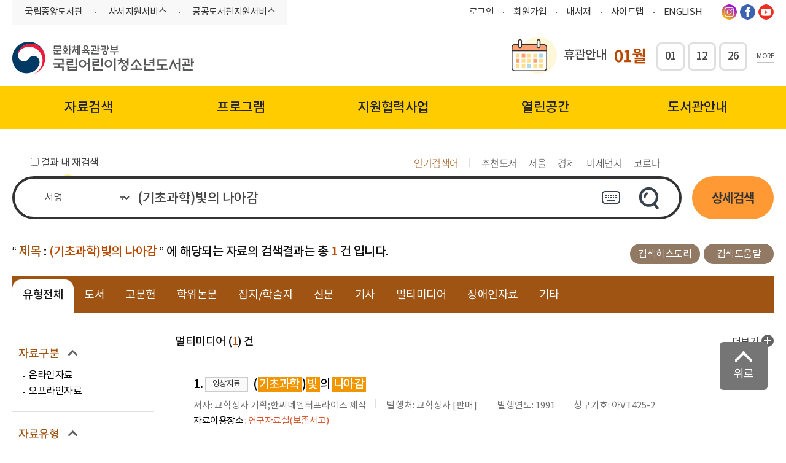

--- FILE ---
content_type: text/html;charset=UTF-8
request_url: https://www.nlcy.go.kr/NLCY/contents/C61000000000.do?srchTarget=title&kwd=%28%EA%B8%B0%EC%B4%88%EA%B3%BC%ED%95%99%29%EB%B9%9B%EC%9D%98+%EB%82%98%EC%95%84%EA%B0%90
body_size: 451319
content:














<!DOCTYPE HTML>
<!--[if IE 9 ]> <html lang="ko" class="ie9"> <![endif]-->
<html lang="ko">
<head>
	
	
		
		
		
	
	<title>국립어린이청소년도서관>통합검색>통합검색결과 </title>
	<meta http-equiv="X-UA-Compatible" content="IE=Edge">
	<meta http-equiv="Content-Type" content="text/html; charset=UTF-8" />
	<meta name="viewport" content="width=device-width, initial-scale=1.0, maxmum-scale=1.0, minimum-scale=1.0">
	<meta name="format-detection" content="telephone=no" />
	
		<link rel="shortcut icon" href="/resource/templete/nlcy/common/img/common/favicon.png" />
		<link rel="apple-touch-icon" href="/resource/templete/nlcy/common/img/common/favicon.png"/>
	
	<meta name="keywords" content="국립어린이청소년도서관" />
	<meta name="description" content="국립어린이청소년도서관에 오신 것을 환영합니다" />


	
	
		
			<meta name = "robots" content="noindex, follow">
			<meta name="google-site-verification" content="tWNaJuTorjcqthxpdKl0GCB8ofp-RE6J3wvX6Fawbd0" />
		
		
	

	
		
		<meta property="og:image" content="/resource/templete/nlcy/common/img/common/favicon.png"/>
	
	
	<meta property="og:url" content="https://www.nlcy.go.kr/NLCY/"/>
	<meta property="og:description" content="국립어린이청소년도서관에 오신 것을 환영합니다"/>
	<meta property="og:title" content="국립어린이청소년도서관"/>
<!--header-->
	







	<script>
		var isOldIe = false;
	</script>
	<!--[if lt IE 10]>
		<script>
			isOldIe = true;
		</script>
	<![endif]-->

	<!-- national library lib -->
	<!-- CSS정리 -->
	<!-- CSS정리 : 공통 -->
	<link rel="stylesheet" type="text/css" href="/resource/common/css/slick.css" onload="this.media='all';">
	<link rel="stylesheet" type="text/css" href="/resource/common/css/jquery.scrollbar.css" onload="this.media='all';">
	<link rel="stylesheet" type="text/css" href="/resource/common/css/jquery.bxslider.min.css" onload="this.media='all';">
	<link rel="stylesheet" type="text/css" href="/resource/common/css/datepicker.css" onload="this.media='all';">


	<!-- CSS정리 : 서브용 -->
    <link rel="stylesheet" type="text/css" href="/resource/common/css/asRange.css" onload="this.media='all';">
	<!-- //CSS정리 -->

	<script src="/resource/common/js/jquery-1.12.3.min.js"></script>
	<script defer src="/resource/common/js/slick.js"></script>
	<script src="/resource/common/js/bootstrap-datepicker.js"></script>
	<script defer src="/resource/common/js/jquery.bxslider.min.js"></script>
	<script defer src="/resource/common/js/jquery.scrollbar.js"></script>
	<script defer src="/resource/common/js/jquery.outside.js"></script>
    <script defer src="/resource/common/js/jquery-asRange.js"></script>
	<!-- //national library lib -->
	<!-- CMS COMMON lib -->
	<script src="/resource/common/jquery_plugin/common_functions.js"></script>
	<script defer src="/resource/common/jquery_plugin/validation/validator.js"></script>
	<script defer src="/resource/common/jquery_plugin/validation/accessability.js"></script>
	<!--<script defer src="/cheditor/cheditor.js"></script>-->
	<script defer src="/resource/common/jquery_plugin/popWin.js"></script>
    <link href="/resource/common/css/loading-spiner.css" rel="stylesheet" type="text/css" />
	<link href="/resource/common/jquery_plugin/validation/validator.css" rel="stylesheet" type="text/css" />
	
	<!-- CSS정리 -->
	<!-- CSS정리 : 서브용-->
	
		<link rel="stylesheet" type="text/css" href="/resource/templete/nlcy/css/include.css" />
	
	<link rel="stylesheet" type="text/css" href="/resource/templete/nlcy/css/style.css" />
	
		<link rel="stylesheet" type="text/css" href="/resource/templete/nlcy/css/icons.css" />
		<link rel="stylesheet" type="text/css" href="/resource/templete/nlcy/css/sy_style.css" />
		<link rel="stylesheet" type="text/css" href="/resource/templete/nlcy/css/ej_style.css" />
	

	<!-- //CSS정리 -->
	<!-- national library script -->
	<script defer src="/resource/templete/nlcy/js/layout.js"></script>
	<script src="/resource/templete/nlcy/js/common.js"></script>
	
		<script src="/resource/templete/nlcy/js/sy_script.js"></script>
	    <script src="/resource/templete/nlcy/js/jquery.gallery.js"></script>
    

	<script defer src="/resource/templete/nlcy/js/sub.js"></script>
<!--//header-->

<!--[if lte IE 9]><script src="/resource/common/js/html5shiv.js"></script><script src="/resource/common/js/respond.min.js"></script><![endif]-->

	<script>
		/*  */
		

		function goSearchForm(obj) {
			var frm = document.forms[obj];
			if (!frm.kwd.value) {
				alert("검색어를 입력해주세요.");
				frm.kwd.focus();
				return;
			}
			window.location = frm.action + "?" + $(frm).serialize();
		}
	</script>
</head>
<body id="top">
  	<div class="wrap">
		<!-- skip -->
	  	<div class="skip">
	    	<ul>
	      		<li><a href="#header">헤더 바로가기</a></li>
	      		<li><a href="#gnb">주메뉴 바로가기</a></li>
	      		<li><a href="#sub_content">본문 바로가기</a></li>
	      		<!-- <li><a href="#schKeyword">본문 바로가기</a></li> -->
	      		<li><a href="#footer">푸터 바로가기</a></li>
	    	</ul>
	  	</div>
		<!-- // skip -->
		<!-- 본문 영역 -->
			<script>
$(document).ready(function(){
    $('.menu-lnb__item > a').each(function () {
		var $this = $(this).text();
		var $field = $('.title_wrap .title').text();

		if ($this == $field) {
			$(this).closest('li').addClass('on');
		}
	});


// 	var $window = $(window);
// 	var prevChk;
// 	var nowChk;

// 	$window.scroll(function(){
// 		var sct = $window.scrollTop();
// 		if ( sct >= e1Height ){
// 			$('.header_wrap, .header_m').addClass('active');
// 		} else {
// 			$('.header_wrap, .header_m').removeClass('active');
// 			$('.gnb').removeClass('active');
// 		}
// 	}).scroll();

	var $windowWidth = $(window).outerWidth();
	var $headerHeight;
	var sct = $(window).scrollTop();

	setScrollHeader();
	$(window).resize(function(){
		setScrollHeader();
	});
	function setScrollHeader(){
		$windowWidth = $(window).outerWidth();
		if($windowWidth > 768){
			$('.header_wrap, .header_m').removeClass('active');
			var e1Height = $("#content.sub").offset().top - 75;
			$(window).scroll(function(){
				sct = $(window).scrollTop();
				if ( sct >= e1Height ){
					$('.header_wrap, .header_m').addClass('active');
				} else {
					$('.header_wrap, .header_m').removeClass('active');
					$('.gnb').removeClass('active');
				}
			})

		}else{
			$('.header_wrap, .header_m').removeClass('active');
			var e1Height = $("#content.sub").offset().top - 70;
			$(window).scroll(function(){
				sct = $(window).scrollTop();
				if ( sct >= 10 ){
					$('.header_wrap, .header_m').addClass('active');
				} else {
					$('.header_wrap, .header_m').removeClass('active');
					$('.gnb').removeClass('active');
				}
			})

		}
	}

	$('#subAllMenu').on('click', function(){
		if ($(this).hasClass('active')){
			$(this).removeClass('active');
			$('.header_wrap').removeClass('bg');
			$('.gnb, .gnb_wrap').removeClass('active');
		} else {
			$(this).addClass('active');
			$('.header_wrap').addClass('bg');
			$('.gnb, .gnb_wrap').addClass('active');
		}
	});
});
var privacyFlag = false;
function privacyToggle(obj){
	if(!privacyFlag){
		$("#privacyBtn").text("내용닫기");
		$("#privacyTbl").show();
		privacyFlag = true;
	}else{
		$("#privacyBtn").text("내용보기");
		$("#privacyTbl").hide();
		privacyFlag = false;
	}
}
</script>
<!-- header -->
<div class="header_wrap">
	<header class="header onW" id="header">
		<!-- top 메뉴 -->
		<div class="header_top space_between">
			<ul class="left">
				<li><a href="https://www.nl.go.kr" target="_blank" title="국립중앙도서관 새창열림">국립중앙도서관</a></li>
				<li><a href="https://librarian.nl.go.kr" target="_blank" title="사서지원서비스 새창열림">사서지원서비스</a></li>
				<li><a href="https://books.nl.go.kr" target="_blank" title="공공도서관지원서비스 새창열림">공공도서관지원서비스</a></li>
			</ul>
			<ul class="right">
				<li class=""><a href="/NLCY/contents/C70100000000.do"
							class="login" title="로그인">로그인</a></li>
						<li class=""><a href="/NLCY/contents/C50202000000.do" title="회원가입">회원가입</a></li>
					<li>
					<a href="/NLCY/contents/C25101000000.do">내서재</a>
						</li>
				<li>
					<a href="/NLCY/contents/C90300000000.do" title="사이트맵">사이트맵</a>
				</li>
				<li>
					<a href="/EN" target="_blank">ENGLISH</a>
				</li>
				<!-- <li><label for="lang_select_1"><span class="sr_only">언어선택</span></label>
					<select name="lang_select_1" id="lang_select_1" class="header_select">
						<option value="">English</option>
						<option value="">Korean</option>
					</select>
				</li> -->
				<li>
					<span class="sns_list">
						<a href="https://www.instagram.com/nlcy.go.kr/" target="_blank" title="인스타그램 새창열림">
							<i class="icon_instagram"></i>
							<span class="sr_only">인스타그램</span>
						</a>
						<!--
						<a href="https://blog.naver.com/bbooker" target="_blank" title="블러그 새창열림">
							<i class="icon_blog"></i>
							<span class="sr_only">블러그</span>
						</a>
						-->
						<a href="https://www.facebook.com/NLCY.GO.KR/" target="_blank" title="페이스북 새창열림" >
							<i class="icon_facebook"></i>
							<span class="sr_only">페이스북</span>
						</a>
						<!-- 						<a href=""><i class="icon_twitter"></i><span class="sr_only">트위터</span></a>  -->
						<a href="https://www.youtube.com/channel/UCYDVdOVPcvPDPAe9MIyBvtw"
							target="_blank" title="유튜브 새창열림" >
							<i class="icon_youtube"></i>
							<span class="sr_only">유튜브</span>
						</a>
					</span>
				</li>
			</ul>
		</div>
		<!--// top 메뉴 -->
		<!-- 로고 -->
		<div class="header_bottom space_between">
			<h1 class="left">
				<a href="/NLCY/main/index.do" title="메인으로">
					<img src="/resource/templete/nlcy/common/img/common/logo.png"
						alt="문화체육관광부 국립어린이청소년도서관 로고" />
				</a>
			</h1>
			<!-- 휴관안내 변경 UI PC-->
<div class="closedDaysHolder holiday right">
    <span class="title">휴관안내</span>
    <div class="holiday_date">
        <span class="month" id="current-month">01월</span>
        <ul class="date">
            <li>01</li>
            <li>12</li>
            <li>26</li>
            </ul>
        <a href="#;" id="holidayMore" class="more" title="휴관일 더보기 - 레이어팝업">MORE</a>
        <div class="holidayPopup">
        	<div class="inner">
	         <div class="calendar-header_0" >
	        <h1 class="title_0">휴관안내</h1>
	        </div>
		    <div class="calendar-header">
		        <button class="prev-month yelcer" title="이전달로 이동">←</button>
		        <span class="month-display"></span>
		        <button class="next-month yelcer" title="다음달로 이동">→</button>
		    </div>
		    <table class="calendar">
		        <thead>
		            <tr>
		                <th>일</th>
		                <th>월</th>
		                <th>화</th>
		                <th>수</th>
		                <th>목</th>
		                <th>금</th>
		                <th>토</th>
		            </tr>
		        </thead>
		        <tbody id="calendar-body">
		            <!-- JavaScript로 동적으로 생성될 달력 내용 -->
		        </tbody>
		    </table>
		    </div>
		    <div class="calendar-legend">
		        <span> 🛈 매월 둘째·넷째 월요일은 정기휴관일입니다.</span>
		    </div>
		</div>
    </div>
</div>
<!-- //휴관안내 변경 UI -->

<script>
document.addEventListener("DOMContentLoaded", function () {
    const holidayPopup = document.querySelector(".holidayPopup");
    const holidayMore = document.getElementById("holidayMore");

    // #holidayMore 클릭 시 팝업 열기
    holidayMore.addEventListener("click", function (event) {
        event.stopPropagation(); // 이벤트 버블링 방지
        holidayPopup.style.display = "block";
    });
    // holidayMore 팝업 영역 밖 클릭 시 팝업 닫기
    document.addEventListener("click", function (event) {
        if (!holidayPopup.contains(event.target)) {
            holidayPopup.style.display = "none";
        }
    });
    // holidayPopup 내부 클릭 시 닫히지 않도록 설정
    holidayPopup.addEventListener("click", function (event) {
        event.stopPropagation(); // 이벤트 버블링 방지
    });

});


document.addEventListener("DOMContentLoaded", function () {
    const calendarBody = document.getElementById("calendar-body");
    const monthDisplay = document.querySelector(".month-display");
    const prevButton = document.querySelector(".prev-month");
    const nextButton = document.querySelector(".next-month");

    let currentYear = new Date().getFullYear();
    let currentMonth = new Date().getMonth();

    // 휴관일 데이터
    const closedDays = {
    
      "2026-01-01": { name: "신정" },
      "2026-01-12": { name: "정기휴관일" },
      "2026-01-26": { name: "정기휴관일" },
      "2026-02-09": { name: "정기휴관일" },
      "2026-02-16": { name: "설연휴" },
      "2026-02-17": { name: "설연휴" },
      "2026-02-18": { name: "설연휴" },
      "2026-02-23": { name: "정기휴관일" },
      "2026-03-02": { name: "대체공휴일(삼일절)" },
      "2026-03-09": { name: "정기휴관일" },
      "2026-03-23": { name: "정기휴관일" },
      "2026-04-13": { name: "정기휴관일" },
      "2026-04-27": { name: "정기휴관일" },
      "2026-05-11": { name: "정기휴관일" },
      "2026-05-25": { name: "정기휴관일" },
      "2026-06-03": { name: "선거일" },
      "2026-06-06": { name: "현충일" },
      "2026-06-08": { name: "정기휴관일" },
      "2026-06-22": { name: "정기휴관일" },
      "2026-07-13": { name: "정기휴관일" },
      "2026-07-27": { name: "정기휴관일" },
      "2026-08-10": { name: "정기휴관일" },
      "2026-08-15": { name: "광복절" },
      "2026-08-24": { name: "정기휴관일" },
      "2026-09-14": { name: "정기휴관일" },
      "2026-09-24": { name: "추석연휴" },
      "2026-09-25": { name: "추석연휴" },
      "2026-09-26": { name: "추석연휴" },
      "2026-09-28": { name: "정기휴관일" },
      "2026-10-03": { name: "개천절" },
      "2026-10-09": { name: "한글날" },
      "2026-10-12": { name: "정기휴관일" },
      "2026-10-26": { name: "정기휴관일" },
      "2026-11-09": { name: "정기휴관일" },
      "2026-11-23": { name: "정기휴관일" },
      "2026-12-14": { name: "정기휴관일" },
      "2026-12-25": { name: "성탄절" },
      "2026-12-28": { name: "정기휴관일" }
	};

    // 달력 그리기
    function renderCalendar(year, month) {
        calendarBody.innerHTML = "";
        const firstDay = new Date(year, month, 1).getDay();
        const lastDate = new Date(year, month + 1, 0).getDate();

        monthDisplay.textContent = year + "년 " + (month + 1) + "월";

        let row = document.createElement("tr");
        // 빈칸 채우기 (첫 주 시작 전)
        for (let i = 0; i < firstDay; i++) {
            row.appendChild(document.createElement("td"));
        }

        for (let date = 1; date <= lastDate; date++) {
            const cell = document.createElement("td");
            const fullDate =  year + "-" + (month + 1 < 10 ? "0" + (month + 1) : month + 1) + "-" + (date < 10 ? "0" + date : date);

            cell.textContent = date;

            // 오늘 날짜 강조
            if (
                year === new Date().getFullYear() &&
                month === new Date().getMonth() &&
                date === new Date().getDate()
            ) {
                cell.classList.add("today");
                cell.innerHTML = "<span class='today_in'>"+date + "<br><span style='font-size:13px;'>오늘</span></span>";
            }

         // 휴관일 강조
            if (closedDays[fullDate]) {
                const dayInfo = closedDays[fullDate]; // 해당 날짜 데이터 가져오기
                if (dayInfo.name === "정기휴관일") {
                    // 정기 휴관일: 파란색
                    cell.classList.add("holidayP");
                    cell.title = dayInfo.name; // 툴팁 추가
                    cell.innerHTML =  "<span class='holidayP_in'>"+date + "<br><span style='font-size:13px;'>휴관</span></span>";
                } else {
                    // 그 외 휴관일: 빨간색
                    cell.classList.add("holidayP");
                    cell.title = dayInfo.name; // 툴팁 추가
                    cell.innerHTML = "<span class='holidayP_in'>"+date + "<br><span style='font-size:13px;'>휴관</span></span>";
                }
            }

            row.appendChild(cell);

            // 주별로 행 나누기
            if ((date + firstDay) % 7 === 0) {
                calendarBody.appendChild(row);
                row = document.createElement("tr");
            }
        }

     // 마지막 주 남은 칸이 있을 경우에만 추가
        if (row.children.length > 0) {
            while (row.children.length < 7) {
                row.appendChild(document.createElement("td"));
            }
            calendarBody.appendChild(row);
        }
    }

 // 달력 그리기

    // 이전/다음 달 이동
    prevButton.addEventListener("click", function () {
        currentMonth -= 1;
        if (currentMonth < 0) {
            currentMonth = 11;
            currentYear -= 1;
        }
        renderCalendar(currentYear, currentMonth);
    });

    nextButton.addEventListener("click", function () {
        currentMonth += 1;
        if (currentMonth > 11) {
            currentMonth = 0;
            currentYear += 1;
        }
        renderCalendar(currentYear, currentMonth);
    });

    renderCalendar(currentYear, currentMonth);

});

</script>
		</div>
		<!-- //로고 -->
	</header>
	<!-- 메인메뉴 -->
	<div class="gnb_wrap onW">
		<div class="gnb" id="gnb">
			
<ul id="nav" class="menu-gnb-depth1">
	<li class="menu-gnb-depth1__item" id="GNB_C10000000000">
		<a href='/NLCY/contents/C10100000000.do'  class="depth"><span>자료검색</span></a>
<ul class="menu-gnb-depth2">
	<li class="menu-gnb-depth2__item" id="GNB_C10100000000">
		<a href='/NLCY/contents/C10101000000.do' >자료검색</a>
	</li>
	<li class="menu-gnb-depth2__item" id="GNB_C11200000000">
		<a href='/NLCY/contents/C11200000000.do' >주제별검색</a>
	</li>
	<li class="menu-gnb-depth2__item" id="GNB_C10200000000">
		<a href='/NLCY/contents/C10201000000.do' >새로 들어온자료</a>
	</li>
	<li class="menu-gnb-depth2__item" id="GNB_C10300000000">
		<a href='/NLCY/contents/C10301000000.do' >온라인자료</a>
	</li>
	<li class="menu-gnb-depth2__item" id="GNB_C10400000000">
		<a href='/NLCY/contents/C10401000000.do' >발간자료</a>
	</li>
	<li class="menu-gnb-depth2__item" id="GNB_C10500000000">
		<a href='/NLCY/contents/C10503000000.do' >독서도움자료</a>
	</li>
	<li class="menu-gnb-depth2__item" id="GNB_C10600000000">
		<a href='/NLCY/contents/C10600000000.do' >사서추천도서</a>
	</li>
	<li class="menu-gnb-depth2__item" id="GNB_C10700000000">
		<a href='/NLCY/contents/C10701000000.do' >희망자료신청</a>
	</li>
	<li class="menu-gnb-depth2__item" id="GNB_C10800000000">
		<a href='/NLCY/contents/C10801000000.do' >외국아동자료기관대출</a>
	</li>
	<li class="menu-gnb-depth2__item" id="GNB_C11300000000">
		<a href='/NLCY/contents/C11301000000.do' >외국아동자료개인대출</a>
	</li>
	<li class="menu-gnb-depth2__item" id="GNB_C11500000000">
		<a href='/NLCY/contents/C11500000000.do' >세계의 도서관</a>
	</li>
</ul>
	</li>
	<li class="menu-gnb-depth1__item" id="GNB_C20000000000">
		<a href='/NLCY/contents/C20100000000.do'  class="depth"><span>프로그램</span></a>
<ul class="menu-gnb-depth2">
	<li class="menu-gnb-depth2__item" id="GNB_C20100000000">
		<a href='/NLCY/contents/C20100000000.do' >프로그램 신청</a>
	</li>
	<li class="menu-gnb-depth2__item" id="GNB_C20200000000">
		<a href='/NLCY/contents/C20200000000.do' >프로그램 안내</a>
	</li>
	<li class="menu-gnb-depth2__item" id="GNB_C20300000000">
		<a href='/NLCY/contents/C20301000000.do' >프로그램 일정</a>
	</li>
</ul>
	</li>
	<li class="menu-gnb-depth1__item" id="GNB_C30000000000">
		<a href='/NLCY/contents/C30100000000.do'  class="depth"><span>지원협력사업</span></a>
<ul class="menu-gnb-depth2">
	<li class="menu-gnb-depth2__item" id="GNB_C30100000000">
		<a href='/NLCY/contents/C30102000000.do' >기관사서 프로그램</a>
	</li>
	<li class="menu-gnb-depth2__item" id="GNB_C30200000000">
		<a href='/NLCY/contents/C30201000000.do' >어린이독서문화진흥</a>
	</li>
	<li class="menu-gnb-depth2__item" id="GNB_C30300000000">
		<a href='/NLCY/contents/C30303000000.do' >청소년독서문화진흥</a>
	</li>
	<li class="menu-gnb-depth2__item" id="GNB_C30500000000">
		<a href='/NLCY/contents/C30501000000.do' >국내교류협력</a>
	</li>
	<li class="menu-gnb-depth2__item" id="GNB_C30600000000">
		<a href='/NLCY/contents/C30601000000.do' >국제교류협력</a>
	</li>
	<li class="menu-gnb-depth2__item" id="GNB_C10900000000">
		<a href='/NLCY/contents/C10901000000.do' >콘텐츠 서비스</a>
	</li>
	<li class="menu-gnb-depth2__item" id="GNB_C30700000000">
		<a href='/NLCY/contents/C30701000000.do' >그리고 그림책</a>
	</li>
</ul>
	</li>
	<li class="menu-gnb-depth1__item" id="GNB_C40000000000">
		<a href='/NLCY/contents/C40400000000.do'  class="depth"><span>열린공간</span></a>
<ul class="menu-gnb-depth2">
	<li class="menu-gnb-depth2__item" id="GNB_C40400000000">
		<a href='/NLCY/contents/C40401000000.do' >공지사항</a>
	</li>
	<li class="menu-gnb-depth2__item" id="GNB_C40200000000">
		<a href='/NLCY/contents/C40201000000.do' >도서관 견학 신청</a>
	</li>
	<li class="menu-gnb-depth2__item" id="GNB_C40300000000">
		<a href='/NLCY/contents/C40304000000.do' >봉사활동 신청</a>
	</li>
	<li class="menu-gnb-depth2__item" id="GNB_C41200000000">
		<a href='https://www.nlcy.go.kr/NLCY/contents/C30201010000.do' >노란앞치마 신청</a>
	</li>
	<li class="menu-gnb-depth2__item" id="GNB_C40100000000">
		<a href='/NLCY/contents/C40101000000.do' >독서토론실 신청</a>
	</li>
	<li class="menu-gnb-depth2__item" id="GNB_C41000000000">
		<a href='/NLCY/contents/C41001000000.do' >공간상상 이용신청</a>
	</li>
	<li class="menu-gnb-depth2__item" id="GNB_C41100000000">
		<a href='/NLCY/contents/C41100000000.do' >전시</a>
	</li>
	<li class="menu-gnb-depth2__item" id="GNB_C41400000000">
		<a href='/NLCY/contents/C41411000000.do' >어린이독도체험관 LIVErary</a>
	</li>
	<li class="menu-gnb-depth2__item" id="GNB_C40600000000">
		<a href='/NLCY/contents/C40601000000.do' >홍보자료</a>
	</li>
	<li class="menu-gnb-depth2__item" id="GNB_C40700000000">
		<a href='/NLCY/contents/C40701000000.do' >오류신고</a>
	</li>
	<li class="menu-gnb-depth2__item" id="GNB_C40800000000">
		<a href='/NLCY/contents/C40801000000.do' >국민신문고</a>
	</li>
	<li class="menu-gnb-depth2__item" id="GNB_C40900000000">
		<a href='/NLCY/contents/C40901000000.do' >정보공개</a>
	</li>
	<li class="menu-gnb-depth2__item" id="GNB_C41300000000">
		<a href='/NLCY/contents/C41300000000.do' >설문조사</a>
	</li>
</ul>
	</li>
	<li class="menu-gnb-depth1__item" id="GNB_C50000000000">
		<a href='/NLCY/contents/C50100000000.do'  class="depth"><span>도서관안내</span></a>
<ul class="menu-gnb-depth2">
	<li class="menu-gnb-depth2__item" id="GNB_C50100000000">
		<a href='/NLCY/contents/C50101000000.do' >도서관소개</a>
	</li>
	<li class="menu-gnb-depth2__item" id="GNB_C50200000000">
		<a href='/NLCY/contents/C50201000000.do' >이용안내</a>
	</li>
	<li class="menu-gnb-depth2__item" id="GNB_C50300000000">
		<a href='/NLCY/contents/C50301000000.do' >시설안내</a>
	</li>
	<li class="menu-gnb-depth2__item" id="GNB_C50400000000">
		<a href='/NLCY/contents/C50400000000.do' >자주하는질문</a>
	</li>
	<li class="menu-gnb-depth2__item" id="GNB_C50500000000">
		<a href='/NLCY/contents/C50500000000.do' >찾아오시는길</a>
	</li>
</ul>
	</li>
</ul>
</div>
	</div>
	<!-- //메인메뉴 -->
	<div class="onM">
		<header class="header_m">
			<div class="space_between">
				<button type="button" class="btn_menu_m">
					<img
						src="/resource/templete/nlcy/common/img/common/btn_header_menu_m.png"
						alt="메뉴">
					<span class="sr_only">메뉴</span>
				</button>
				<h1>
					<a href="/" title="메인으로">
						<img src="/resource/templete/nlcy/common/img/common/logo.png"
							alt="문화체육관광부 국립어린이청소년도서관 로고" />
					</a>
				</h1>
				</div>
			<div class="header_inquiry_m">
				<div class="header_inquiry space_between">
					<form name="comSchMoForm" action="/NLCY/contents/C61000000000.do" 	method="get">
					<div class="input_group search_lng_wrap">
							<!-- <input type="text" name="kwd" class="lang_input"	onkeydown="if(event.keyCode == 13){this.form.submit();}" placeholder="검색어를 입력해주세요" title="검색어 입력" /> -->
							<input type="text" name="kwd" class="lang_input"	onkeydown="if(event.keyCode == 13){enterKeyBlock(); this.form.submit();}" placeholder="검색어를 입력해주세요" title="검색어 입력" />
							<button class="btn_inquiry2">
								<i class="icon_header_inquiry2 icon_search2"></i> <span class="sr_only">다국어</span>
							</button>
							<div class="multiLangBox">
    <div class="multiLang">
        <ul class="language">
            <li><a href="#;" class="selected">히라가나</a></li>
            <li><a href="#;" tabindex="0">가타카나</a></li>
            <li><a href="#;">한글고어</a></li>
            <li><a href="#;">그리스문자</a></li>
            <li><a href="#;">괄호기호</a></li>
            <li><a href="#;">학술기호</a></li>
            <li><a href="#;">기술기호</a></li>
            <li><a href="#;">라틴문자</a></li>
            <li><a href="#;">러시아문자</a></li>
            <li><a href="#;">단위기호</a></li>
            <li><a href="#;">일반기호</a></li>
            <li><a href="#;">로마자</a></li>
            <li><a href="#;">첨자기호</a></li>
        </ul>
        <!-- 히라가나 -->
        <div class="languageContents">
            <h2 class="sr_only">히라가나</h2>
            <ul>
                <li><a href="#;" title="히라가나 あ">あ</a></li>
                <li><a href="#;" title="히라가나 ぁ">ぁ</a></li>
                <li><a href="#;" title="히라가나 か">か</a></li>
                <li><a href="#;" title="히라가나 が">が</a></li>
                <li><a href="#;" title="히라가나 さ">さ</a></li>
                <li><a href="#;" title="히라가나 ざ">ざ</a></li>
                <li><a href="#;" title="히라가나 た">た</a></li>
                <li><a href="#;" title="히라가나 だ">だ</a></li>
                <li><a href="#;" title="히라가나 な">な</a></li>
                <li><a href="#;" title="히라가나 は">は</a></li>
                <li><a href="#;" title="히라가나 ば">ば</a></li>
                <li><a href="#;" title="히라가나 ぱ">ぱ</a></li>
                <li><a href="#;" title="히라가나 ま">ま</a></li>
                <li><a href="#;" title="히라가나 や">や</a></li>
                <li><a href="#;" title="히라가나 ゃ">ゃ</a></li>
                <li><a href="#;" title="히라가나 ら">ら</a></li>
                <li><a href="#;" title="히라가나 わ">わ</a></li>
                <li><a href="#;" title="히라가나 ゎ">ゎ</a></li>
                <li><a href="#;" title="히라가나 ん">ん</a></li>
            </ul>
            <ul>
                <li><a href="#;" title="히라가나 い">い</a></li>
                <li><a href="#;" title="히라가나 ぃ">ぃ</a></li>
                <li><a href="#;" title="히라가나 き">き</a></li>
                <li><a href="#;" title="히라가나 ぎ">ぎ</a></li>
                <li><a href="#;" title="히라가나 し">し</a></li>
                <li><a href="#;" title="히라가나 じ">じ</a></li>
                <li><a href="#;" title="히라가나 ち">ち</a></li>
                <li><a href="#;" title="히라가나 ぢ">ぢ</a></li>
                <li><a href="#;" title="히라가나 に">に</a></li>
                <li><a href="#;" title="히라가나 ひ">ひ</a></li>
                <li><a href="#;" title="히라가나 び">び</a></li>
                <li><a href="#;" title="히라가나 ぴ">ぴ</a></li>
                <li><a href="#;" title="히라가나 み">み</a></li>
                <li><br class="ch_bogus_spacer"></li>
                <li><br class="ch_bogus_spacer"></li>
                <li><br class="ch_bogus_spacer"></li>
                <li><br class="ch_bogus_spacer"></li>
                <li><a href="#;" title="히라가나 り">り</a></li>
            </ul>
            <ul>
                <li><a href="#;" title="히라가나 う">う</a></li>
                <li><a href="#;" title="히라가나 ぅ">ぅ</a></li>
                <li><a href="#;" title="히라가나 く">く</a></li>
                <li><a href="#;" title="히라가나 ぐ">ぐ</a></li>
                <li><a href="#;" title="히라가나 す">す</a></li>
                <li><a href="#;" title="히라가나 ず">ず</a></li>
                <li><a href="#;" title="히라가나 つ">つ</a></li>
                <li><a href="#;" title="히라가나 づ">づ</a></li>
                <li><a href="#;" title="히라가나 っ">っ</a></li>
                <li><a href="#;" title="히라가나 ぬ">ぬ</a></li>
                <li><a href="#;" title="히라가나 ふ">ふ</a></li>
                <li><a href="#;" title="히라가나 ぶ">ぶ</a></li>
                <li><a href="#;" title="히라가나 ぷ">ぷ</a></li>
                <li><a href="#;" title="히라가나 む">む</a></li>
                <li><a href="#;" title="히라가나 ゆ">ゆ</a></li>
                <li><a href="#;" title="히라가나 ゅ">ゅ</a></li>
                <li><a href="#;" title="히라가나 る">る</a></li>
            </ul>
            <ul>
                <li><a href="#;" title="히라가나 え">え</a></li>
                <li><a href="#;" title="히라가나 ぇ">ぇ</a></li>
                <li><a href="#;" title="히라가나 け">け</a></li>
                <li><a href="#;" title="히라가나 げ">げ</a></li>
                <li><a href="#;" title="히라가나 せ">せ</a></li>
                <li><a href="#;" title="히라가나 ぜ">ぜ</a></li>
                <li><a href="#;" title="히라가나 て">て</a></li>
                <li><a href="#;" title="히라가나 で">で</a></li>
                <li><a href="#;" title="히라가나 ね">ね</a></li>
                <li><a href="#;" title="히라가나 へ">へ</a></li>
                <li><a href="#;" title="히라가나 べ">べ</a></li>
                <li><a href="#;" title="히라가나 ぺ">ぺ</a></li>
                <li><a href="#;" title="히라가나 め">め</a></li>
                <li><br class="ch_bogus_spacer"></li>
                <li><br class="ch_bogus_spacer"></li>
                <li><br class="ch_bogus_spacer"></li>
                <li><br class="ch_bogus_spacer"></li>
                <li><a href="#;" title="히라가나 れ">れ</a></li>
            </ul>
            <ul>
                <li><a href="#;" title="히라가나 お">お</a></li>
                <li><a href="#;" title="히라가나 ぉ">ぉ</a></li>
                <li><a href="#;" title="히라가나 こ">こ</a></li>
                <li><a href="#;" title="히라가나 ご">ご</a></li>
                <li><a href="#;" title="히라가나 そ">そ</a></li>
                <li><a href="#;" title="히라가나 ぞ">ぞ</a></li>
                <li><a href="#;" title="히라가나 と">と</a></li>
                <li><a href="#;" title="히라가나 ど">ど</a></li>
                <li><a href="#;" title="히라가나 の">の</a></li>
                <li><a href="#;" title="히라가나 ほ">ほ</a></li>
                <li><a href="#;" title="히라가나 ぼ">ぼ</a></li>
                <li><a href="#;" title="히라가나 ぽ">ぽ</a></li>
                <li><a href="#;" title="히라가나 も">も</a></li>
                <li><a href="#;" title="히라가나 よ">よ</a></li>
                <li><a href="#;" title="히라가나 ょ">ょ</a></li>
                <li><a href="#;" title="히라가나 ろ">ろ</a></li>
                <li><a href="#;" title="히라가나 を">を</a></li>
            </ul>
        </div>
        <!-- //히라가나 -->
        <!-- 가타카나 -->
        <div class="languageContents">
            <h2 class="sr_only">가타카나</h2>
            <ul>
                <li><a href="#;" title="가타카나 ア">ア</a></li>
                <li><a href="#;" title="가타카나 ァ">ァ</a></li>
                <li><a href="#;" title="가타카나 カ">カ</a></li>
                <li><a href="#;" title="가타카나 ガ">ガ</a></li>
                <li><a href="#;" title="가타카나 サ">サ</a></li>
                <li><a href="#;" title="가타카나 ザ">ザ</a></li>
                <li><a href="#;" title="가타카나 タ">タ</a></li>
                <li><a href="#;" title="가타카나 ダ">ダ</a></li>
                <li><a href="#;" title="가타카나 ナ">ナ</a></li>
                <li><a href="#;" title="가타카나 ハ">ハ</a></li>
                <li><a href="#;" title="가타카나 バ">バ</a></li>
                <li><a href="#;" title="가타카나 パ">パ</a></li>
                <li><a href="#;" title="가타카나 マ">マ</a></li>
                <li><a href="#;" title="가타카나 ヤ">ヤ</a></li>
                <li><a href="#;" title="가타카나 ャ">ャ</a></li>
                <li><a href="#;" title="가타카나 ラ">ラ</a></li>
                <li><a href="#;" title="가타카나 ワ">ワ</a></li>
                <li><a href="#;" title="가타카나 ヮ">ヮ</a></li>
                <li><a href="#;" title="가타카나 ン">ン</a></li>
            </ul>
            <ul>
                <li><a href="#;" title="가타카나 イ">イ</a></li>
                <li><a href="#;" title="가타카나 ィ">ィ</a></li>
                <li><a href="#;" title="가타카나 キ">キ</a></li>
                <li><a href="#;" title="가타카나 ギ">ギ</a></li>
                <li><a href="#;" title="가타카나 シ">シ</a></li>
                <li><a href="#;" title="가타카나 ジ">ジ</a></li>
                <li><a href="#;" title="가타카나 チ">チ</a></li>
                <li><a href="#;" title="가타카나 ヂ">ヂ</a></li>
                <li><a href="#;" title="가타카나 ニ">ニ</a></li>
                <li><a href="#;" title="가타카나 ヒ">ヒ</a></li>
                <li><a href="#;" title="가타카나 ビ">ビ</a></li>
                <li><a href="#;" title="가타카나 ピ">ピ</a></li>
                <li><a href="#;" title="가타카나 ミ">ミ</a></li>
                <li><br class="ch_bogus_spacer">
                </li>
                <li><br class="ch_bogus_spacer">
                </li>
                <li><br class="ch_bogus_spacer">
                </li>
                <li><br class="ch_bogus_spacer">
                </li>
                <li><a href="#;" title="가타카나 リ">リ</a></li>
            </ul>
            <ul>
                <li><a href="#;" title="가타카나 ウ">ウ</a></li>
                <li><a href="#;" title="가타카나 ゥ">ゥ</a></li>
                <li><a href="#;" title="가타카나 ク">ク</a></li>
                <li><a href="#;" title="가타카나 グ">グ</a></li>
                <li><a href="#;" title="가타카나 ス">ス</a></li>
                <li><a href="#;" title="가타카나 ズ">ズ</a></li>
                <li><a href="#;" title="가타카나 ツ">ツ</a></li>
                <li><a href="#;" title="가타카나 ヅ">ヅ</a></li>
                <li><a href="#;" title="가타카나 ッ">ッ</a></li>
                <li><a href="#;" title="가타카나 ヌ">ヌ</a></li>
                <li><a href="#;" title="가타카나 フ">フ</a></li>
                <li><a href="#;" title="가타카나 ブ">ブ</a></li>
                <li><a href="#;" title="가타카나 プ">プ</a></li>
                <li><a href="#;" title="가타카나 ム">ム</a></li>
                <li><a href="#;" title="가타카나 ユ">ユ</a></li>
                <li><a href="#;" title="가타카나 ュ">ュ</a></li>
                <li><a href="#;" title="가타카나 ル">ル</a></li>
            </ul>
            <ul>
                <li><a href="#;" title="가타카나 エ">エ</a></li>
                <li><a href="#;" title="가타카나 ェ">ェ</a></li>
                <li><a href="#;" title="가타카나 ケ">ケ</a></li>
                <li><a href="#;" title="가타카나 ゲ">ゲ</a></li>
                <li><a href="#;" title="가타카나 セ">セ</a></li>
                <li><a href="#;" title="가타카나 ゼ">ゼ</a></li>
                <li><a href="#;" title="가타카나 テ">テ</a></li>
                <li><a href="#;" title="가타카나 デ">デ</a></li>
                <li><a href="#;" title="가타카나 ネ">ネ</a></li>
                <li><a href="#;" title="가타카나 ヘ">ヘ</a></li>
                <li><a href="#;" title="가타카나 ベ">ベ</a></li>
                <li><a href="#;" title="가타카나 ペ">ペ</a></li>
                <li><a href="#;" title="가타카나 メ">メ</a></li>
                <li><br class="ch_bogus_spacer">
                </li>
                <li><br class="ch_bogus_spacer">
                </li>
                <li><br class="ch_bogus_spacer">
                </li>
                <li><br class="ch_bogus_spacer">
                </li>
                <li><a href="#;" title="가타카나 レ">レ</a></li>
            </ul>
            <ul>
                <li><a href="#;" title="가타카나 オ">オ</a></li>
                <li><a href="#;" title="가타카나 ォ">ォ</a></li>
                <li><a href="#;" title="가타카나 コ">コ</a></li>
                <li><a href="#;" title="가타카나 ゴ">ゴ</a></li>
                <li><a href="#;" title="가타카나 ソ">ソ</a></li>
                <li><a href="#;" title="가타카나 ゾ">ゾ</a></li>
                <li><a href="#;" title="가타카나 ト">ト</a></li>
                <li><a href="#;" title="가타카나 ド">ド</a></li>
                <li><a href="#;" title="가타카나 ノ">ノ</a></li>
                <li><a href="#;" title="가타카나 ホ">ホ</a></li>
                <li><a href="#;" title="가타카나 ボ">ボ</a></li>
                <li><a href="#;" title="가타카나 ポ">ポ</a></li>
                <li><a href="#;" title="가타카나 モ">モ</a></li>
                <li><a href="#;" title="가타카나 ヨ">ヨ</a></li>
                <li><a href="#;" title="가타카나 ョ">ョ</a></li>
                <li><a href="#;" title="가타카나 ロ">ロ</a></li>
                <li><a href="#;" title="가타카나 ヲ">ヲ</a></li>
                <li><a href="#;" title="가타카나 ―">―</a></li>
            </ul>
        </div>
        <!-- //가타카나 -->
        <!-- 한글고어 -->
        <div class="languageContents">
            <h2 class="sr_only">한글고어</h2>
            <ul>
                <li><a href="#;" title="한글고어 ㅥ">ㅥ</a></li>
                <li><a href="#;" title="한글고어 ㅦ">ㅦ</a></li>
                <li><a href="#;" title="한글고어 ㅧ">ㅧ</a></li>
                <li><a href="#;" title="한글고어 ㅨ">ㅨ</a></li>
                <li><a href="#;" title="한글고어 ㅩ">ㅩ</a></li>
                <li><a href="#;" title="한글고어 ㅪ">ㅪ</a></li>
                <li><a href="#;" title="한글고어 ㅫ">ㅫ</a></li>
                <li><a href="#;" title="한글고어 ㅬ">ㅬ</a></li>
                <li><a href="#;" title="한글고어 ㅭ">ㅭ</a></li>
                <li><a href="#;" title="한글고어 ㅮ">ㅮ</a></li>
                <li><a href="#;" title="한글고어 ㅯ">ㅯ</a></li>
                <li><a href="#;" title="한글고어 ㅰ">ㅰ</a></li>
                <li><a href="#;" title="한글고어 ㅱ">ㅱ</a></li>
                <li><a href="#;" title="한글고어 ㅲ">ㅲ</a></li>
                <li><a href="#;" title="한글고어 ㅳ">ㅳ</a></li>
                <li><a href="#;" title="한글고어 ㅴ">ㅴ</a></li>
                <li><a href="#;" title="한글고어 ㅵ">ㅵ</a></li>
                <li><a href="#;" title="한글고어 ㅶ">ㅶ</a></li>
                <li><a href="#;" title="한글고어 ㅷ">ㅷ</a></li>
                <li><a href="#;" title="한글고어 ㅸ">ㅸ</a></li>
                <li><a href="#;" title="한글고어 ㅹ">ㅹ</a></li>
                <li><a href="#;" title="한글고어 ㅺ">ㅺ</a></li>
                <li><a href="#;" title="한글고어 ㅻ">ㅻ</a></li>
                <li><a href="#;" title="한글고어 ㅼ">ㅼ</a></li>
                <li><a href="#;" title="한글고어 ㅽ">ㅽ</a></li>
                <li><a href="#;" title="한글고어 ㅾ">ㅾ</a></li>
                <li><a href="#;" title="한글고어 ㅿ">ㅿ</a></li>
                <li><a href="#;" title="한글고어 ㆀ">ㆀ</a></li>
                <li><a href="#;" title="한글고어 ㆁ">ㆁ</a></li>
                <li><a href="#;" title="한글고어 ㆂ">ㆂ</a></li>
                <li><a href="#;" title="한글고어 ㆃ">ㆃ</a></li>
                <li><a href="#;" title="한글고어 ㆄ">ㆄ</a></li>
                <li><a href="#;" title="한글고어 ㆅ">ㆅ</a></li>
                <li><a href="#;" title="한글고어 ㆆ">ㆆ</a></li>
                <li><a href="#;" title="한글고어 ㆇ">ㆇ</a></li>
                <li><a href="#;" title="한글고어 ㆈ">ㆈ</a></li>
                <li><a href="#;" title="한글고어 ㆉ">ㆉ</a></li>
                <li><a href="#;" title="한글고어 ㆊ">ㆊ</a></li>
                <li><a href="#;" title="한글고어 ㆋ">ㆋ</a></li>
                <li><a href="#;" title="한글고어 ㆌ">ㆌ</a></li>
                <li><a href="#;" title="한글고어 ㆍ">ㆍ</a></li>
                <li><a href="#;" title="한글고어 ㆎ">ㆎ</a></li>
            </ul>
        </div>
        <!-- //한글고어 -->
        <!-- 그리스문자 -->
        <div class="languageContents">
            <h2 class="sr_only">그리스문자</h2>
            <ul>
                <li><a href="#;" title="그리스문자 Α">Α</a></li>
                <li><a href="#;" title="그리스문자 Β">Β</a></li>
                <li><a href="#;" title="그리스문자 Γ">Γ</a></li>
                <li><a href="#;" title="그리스문자 Δ">Δ</a></li>
                <li><a href="#;" title="그리스문자 Ε">Ε</a></li>
                <li><a href="#;" title="그리스문자 Ζ">Ζ</a></li>
                <li><a href="#;" title="그리스문자 Η">Η</a></li>
                <li><a href="#;" title="그리스문자 Θ">Θ</a></li>
                <li><a href="#;" title="그리스문자 Ι">Ι</a></li>
                <li><a href="#;" title="그리스문자 Κ">Κ</a></li>
                <li><a href="#;" title="그리스문자 Λ">Λ</a></li>
                <li><a href="#;" title="그리스문자 Μ">Μ</a></li>
                <li><a href="#;" title="그리스문자 Ν">Ν</a></li>
                <li><a href="#;" title="그리스문자 Ξ">Ξ</a></li>
                <li><a href="#;" title="그리스문자 Ο">Ο</a></li>
                <li><a href="#;" title="그리스문자 Π">Π</a></li>
                <li><a href="#;" title="그리스문자 Ρ">Ρ</a></li>
                <li><a href="#;" title="그리스문자 Σ">Σ</a></li>
                <li><a href="#;" title="그리스문자 Τ">Τ</a></li>
                <li><a href="#;" title="그리스문자 Υ">Υ</a></li>
                <li><a href="#;" title="그리스문자 Φ">Φ</a></li>
                <li><a href="#;" title="그리스문자 Χ">Χ</a></li>
                <li><a href="#;" title="그리스문자 Ψ">Ψ</a></li>
                <li><a href="#;" title="그리스문자 Ω">Ω</a></li>
                <li><a href="#;" title="그리스문자 α">α</a></li>
                <li><a href="#;" title="그리스문자 β">β</a></li>
                <li><a href="#;" title="그리스문자 γ">γ</a></li>
                <li><a href="#;" title="그리스문자 δ">δ</a></li>
                <li><a href="#;" title="그리스문자 ε">ε</a></li>
                <li><a href="#;" title="그리스문자 ζ">ζ</a></li>
                <li><a href="#;" title="그리스문자 η">η</a></li>
                <li><a href="#;" title="그리스문자 θ">θ</a></li>
                <li><a href="#;" title="그리스문자 ι">ι</a></li>
                <li><a href="#;" title="그리스문자 κ">κ</a></li>
                <li><a href="#;" title="그리스문자 λ">λ</a></li>
                <li><a href="#;" title="그리스문자 μ">μ</a></li>
                <li><a href="#;" title="그리스문자 ν">ν</a></li>
                <li><a href="#;" title="그리스문자 ξ">ξ</a></li>
                <li><a href="#;" title="그리스문자 ο">ο</a></li>
                <li><a href="#;" title="그리스문자 π">π</a></li>
                <li><a href="#;" title="그리스문자 ρ">ρ</a></li>
                <li><a href="#;" title="그리스문자 σ">σ</a></li>
                <li><a href="#;" title="그리스문자 τ">τ</a></li>
                <li><a href="#;" title="그리스문자 υ">υ</a></li>
                <li><a href="#;" title="그리스문자 φ">φ</a></li>
                <li><a href="#;" title="그리스문자 χ">χ</a></li>
                <li><a href="#;" title="그리스문자 ψ">ψ</a></li>
                <li><a href="#;" title="그리스문자 ω">ω</a></li>
            </ul>
        </div>
        <!-- //그리스문자 -->
        <!-- 괄호기호 -->
        <div class="languageContents">
            <h2 class="sr_only">괄호기호</h2>
            <ul>
                <li><a href="#;" title="괄호기호 ‘">‘</a></li>
                <li><a href="#;" title="괄호기호 ’">’</a></li>
                <li><a href="#;" title="괄호기호 “">“</a></li>
                <li><a href="#;" title="괄호기호 ”">”</a></li>
                <li><a href="#;" title="괄호기호 〔">〔</a></li>
                <li><a href="#;" title="괄호기호 〕">〕</a></li>
                <li><a href="#;" title="괄호기호 〈">〈</a></li>
                <li><a href="#;" title="괄호기호 〉">〉</a></li>
                <li><a href="#;" title="괄호기호 「">「</a></li>
                <li><a href="#;" title="괄호기호 」">」</a></li>
                <li><a href="#;" title="괄호기호 『">『</a></li>
                <li><a href="#;" title="괄호기호 』">』</a></li>
                <li><a href="#;" title="괄호기호 【">【</a></li>
                <li><a href="#;" title="괄호기호 】">】</a></li>
                <li><a href="#;" title="괄호기호 ＂">＂</a></li>
                <li><a href="#;" title="괄호기호 （">（</a></li>
                <li><a href="#;" title="괄호기호 ）">）</a></li>
                <li><a href="#;" title="괄호기호 ［">［</a></li>
                <li><a href="#;" title="괄호기호 ］">］</a></li>
                <li><a href="#;" title="괄호기호 ｛">｛</a></li>
                <li><a href="#;" title="괄호기호 ｝">｝</a></li>
            </ul>
        </div>
        <!-- //괄호기호 -->
        <!-- 학술기호 -->
        <div class="languageContents">
            <h2 class="sr_only">학술기호</h2>
            <ul>
                <li><a href="#;" title="학술기호 ±">±</a></li>
                <li><a href="#;" title="학술기호 ×">×</a></li>
                <li><a href="#;" title="학술기호 ÷">÷</a></li>
                <li><a href="#;" title="학술기호 ≠">≠</a></li>
                <li><a href="#;" title="학술기호 ≤">≤</a></li>
                <li><a href="#;" title="학술기호 ≥">≥</a></li>
                <li><a href="#;" title="학술기호 ∞">∞</a></li>
                <li><a href="#;" title="학술기호 ∴">∴</a></li>
                <li><a href="#;" title="학술기호 ♂">♂</a></li>
                <li><a href="#;" title="학술기호 ♀">♀</a></li>
                <li><a href="#;" title="학술기호 ∠">∠</a></li>
                <li><a href="#;" title="학술기호 ⊥">⊥</a></li>
                <li><a href="#;" title="학술기호 ⌒">⌒</a></li>
                <li><a href="#;" title="학술기호 ∂">∂</a></li>
                <li><a href="#;" title="학술기호 ∇">∇</a></li>
                <li><a href="#;" title="학술기호 ≡">≡</a></li>
                <li><a href="#;" title="학술기호 ≒">≒</a></li>
                <li><a href="#;" title="학술기호 ≪">≪</a></li>
                <li><a href="#;" title="학술기호 ≫">≫</a></li>
                <li><a href="#;" title="학술기호 √">√</a></li>
                <li><a href="#;" title="학술기호 ∽">∽</a></li>
                <li><a href="#;" title="학술기호 ∝">∝</a></li>
                <li><a href="#;" title="학술기호 ∵">∵</a></li>
                <li><a href="#;" title="학술기호 ∫">∫</a></li>
                <li><a href="#;" title="학술기호 ∬">∬</a></li>
                <li><a href="#;" title="학술기호 ∈">∈</a></li>
                <li><a href="#;" title="학술기호 ∋">∋</a></li>
                <li><a href="#;" title="학술기호 ⊆">⊆</a></li>
                <li><a href="#;" title="학술기호 ⊇">⊇</a></li>
                <li><a href="#;" title="학술기호 ⊂">⊂</a></li>
                <li><a href="#;" title="학술기호 ⊃">⊃</a></li>
                <li><a href="#;" title="학술기호 ∪">∪</a></li>
                <li><a href="#;" title="학술기호 ∩">∩</a></li>
                <li><a href="#;" title="학술기호 ∧">∧</a></li>
                <li><a href="#;" title="학술기호 ∨">∨</a></li>
                <li><a href="#;" title="학술기호 ￢">￢</a></li>
                <li><a href="#;" title="학술기호 ⇒">⇒</a></li>
                <li><a href="#;" title="학술기호 ⇔">⇔</a></li>
                <li><a href="#;" title="학술기호 ∀">∀</a></li>
                <li><a href="#;" title="학술기호 ∃">∃</a></li>
                <li><a href="#;" title="학술기호 ∮">∮</a></li>
                <li><a href="#;" title="학술기호 ∑">∑</a></li>
                <li><a href="#;" title="학술기호 ∏">∏</a></li>
                <li><a href="#;" title="학술기호 ＋">＋</a></li>
                <li><a href="#;" title="학술기호 －">－</a></li>
                <li><a href="#;" title="학술기호 ＜">＜</a></li>
                <li><a href="#;" title="학술기호 ＝">＝</a></li>
                <li><a href="#;" title="학술기호 ＞">＞</a></li>
            </ul>
        </div>
        <!-- //학술기호 -->
        <!-- 기술기호 -->
        <div class="languageContents">
            <h2 class="sr_only">기술기호</h2>
            <ul>
                <li><a href="#;" title="기술기호 、">、</a></li>
                <li><a href="#;" title="기술기호 。">。</a></li>
                <li><a href="#;" title="기술기호 ·">·</a></li>
                <li><a href="#;" title="기술기호 ‥">‥</a></li>
                <li><a href="#;" title="기술기호 …">…</a></li>
                <li><a href="#;" title="기술기호 ¨">¨</a></li>
                <li><a href="#;" title="기술기호 〃">〃</a></li>
                <li><a href="#;" title="">­</a></li>
                <li><a href="#;" title="기술기호 ―">―</a></li>
                <li><a href="#;" title="기술기호 ∥">∥</a></li>
                <li><a href="#;" title="기술기호 ＼">＼</a></li>
                <li><a href="#;" title="기술기호 ∼">∼</a></li>
                <li><a href="#;" title="기술기호 ´">´</a></li>
                <li><a href="#;" title="기술기호 ～">～</a></li>
                <li><a href="#;" title="기술기호 ˇ">ˇ</a></li>
                <li><a href="#;" title="기술기호 ˘">˘</a></li>
                <li><a href="#;" title="기술기호 ˝">˝</a></li>
                <li><a href="#;" title="기술기호 ˚">˚</a></li>
                <li><a href="#;" title="기술기호 ˙">˙</a></li>
                <li><a href="#;" title="기술기호 ¸">¸</a></li>
                <li><a href="#;" title="기술기호 ˛">˛</a></li>
                <li><a href="#;" title="기술기호 ¡">¡</a></li>
                <li><a href="#;" title="기술기호 ¿">¿</a></li>
                <li><a href="#;" title="기술기호 ː">ː</a></li>
                <li><a href="#;" title="기술기호 ！">！</a></li>
                <li><a href="#;" title="기술기호 ＇">＇</a></li>
                <li><a href="#;" title="기술기호 ，">，</a></li>
                <li><a href="#;" title="기술기호 ．">．</a></li>
                <li><a href="#;" title="기술기호 ／">／</a></li>
                <li><a href="#;" title="기술기호 ：">：</a></li>
                <li><a href="#;" title="기술기호 ；">；</a></li>
                <li><a href="#;" title="기술기호 ？">？</a></li>
                <li><a href="#;" title="기술기호 ＾">＾</a></li>
                <li><a href="#;" title="기술기호 ＿">＿</a></li>
                <li><a href="#;" title="기술기호 ｀">｀</a></li>
                <li><a href="#;" title="기술기호 ｜">｜</a></li>
                <li><a href="#;" title="기술기호 ￣">￣</a></li>
            </ul>
        </div>
        <!-- //기술기호 -->
        <!-- 라틴문자 -->
        <div class="languageContents">
            <h2 class="sr_only">라틴문자</h2>
            <ul>
                <li><a href="#;" title="라틴문자 Æ">Æ</a></li>
                <li><a href="#;" title="라틴문자 Ð">Ð</a></li>
                <li><a href="#;" title="라틴문자 Ħ">Ħ</a></li>
                <li><a href="#;" title="라틴문자 ĲvĿ">ĲvĿ</a></li>
                <li><a href="#;" title="라틴문자 Ł">Ł</a></li>
                <li><a href="#;" title="라틴문자 Ø">Ø</a></li>
                <li><a href="#;" title="라틴문자 Œ">Œ</a></li>
                <li><a href="#;" title="라틴문자 Þ">Þ</a></li>
                <li><a href="#;" title="라틴문자 Ŧ">Ŧ</a></li>
                <li><a href="#;" title="라틴문자 Ŋ">Ŋ</a></li>
                <li><a href="#;" title="라틴문자 æ">æ</a></li>
                <li><a href="#;" title="라틴문자 đ">đ</a></li>
                <li><a href="#;" title="라틴문자 ð">ð</a></li>
                <li><a href="#;" title="라틴문자 ħ">ħ</a></li>
                <li><a href="#;" title="라틴문자 ı">ı</a></li>
                <li><a href="#;" title="라틴문자 ĳ">ĳ</a></li>
                <li><a href="#;" title="라틴문자 ĸ">ĸ</a></li>
                <li><a href="#;" title="라틴문자 ŀ">ŀ</a></li>
                <li><a href="#;" title="라틴문자 ł">ł</a></li>
                <li><a href="#;" title="라틴문자 ø">ø</a></li>
                <li><a href="#;" title="라틴문자 œ">œ</a></li>
                <li><a href="#;" title="라틴문자 ß">ß</a></li>
                <li><a href="#;" title="라틴문자 þ">þ</a></li>
                <li><a href="#;" title="라틴문자 ŧ">ŧ</a></li>
                <li><a href="#;" title="라틴문자 ŋ">ŋ</a></li>
                <li><a href="#;" title="라틴문자 ŉ">ŉ</a></li>
            </ul>
        </div>
        <!-- //라틴문자 -->
        <!-- 러시아문자 -->
        <div class="languageContents">
            <h2 class="sr_only">러시아문자</h2>
            <ul>
                <li><a href="#;" title="러시아문자 А">А</a></li>
                <li><a href="#;" title="러시아문자 Б">Б</a></li>
                <li><a href="#;" title="러시아문자 В">В</a></li>
                <li><a href="#;" title="러시아문자 Г">Г</a></li>
                <li><a href="#;" title="러시아문자 Д">Д</a></li>
                <li><a href="#;" title="러시아문자 Е">Е</a></li>
                <li><a href="#;" title="러시아문자 Ё">Ё</a></li>
                <li><a href="#;" title="러시아문자 Ж">Ж</a></li>
                <li><a href="#;" title="러시아문자 З">З</a></li>
                <li><a href="#;" title="러시아문자 И">И</a></li>
                <li><a href="#;" title="러시아문자 Й">Й</a></li>
                <li><a href="#;" title="러시아문자 К">К</a></li>
                <li><a href="#;" title="러시아문자 Л">Л</a></li>
                <li><a href="#;" title="러시아문자 М">М</a></li>
                <li><a href="#;" title="러시아문자 Н">Н</a></li>
                <li><a href="#;" title="러시아문자 О">О</a></li>
                <li><a href="#;" title="러시아문자 П">П</a></li>
                <li><a href="#;" title="러시아문자 Р">Р</a></li>
                <li><a href="#;" title="러시아문자 С">С</a></li>
                <li><a href="#;" title="러시아문자 Т">Т</a></li>
                <li><a href="#;" title="러시아문자 У">У</a></li>
                <li><a href="#;" title="러시아문자 Ф">Ф</a></li>
                <li><a href="#;" title="러시아문자 Х">Х</a></li>
                <li><a href="#;" title="러시아문자 Ц">Ц</a></li>
                <li><a href="#;" title="러시아문자 Ч">Ч</a></li>
                <li><a href="#;" title="러시아문자 Ш">Ш</a></li>
                <li><a href="#;" title="러시아문자 Щ">Щ</a></li>
                <li><a href="#;" title="러시아문자 Ъ">Ъ</a></li>
                <li><a href="#;" title="러시아문자 Ы">Ы</a></li>
                <li><a href="#;" title="러시아문자 Ь">Ь</a></li>
                <li><a href="#;" title="러시아문자 Э">Э</a></li>
                <li><a href="#;" title="러시아문자 Ю">Ю</a></li>
                <li><a href="#;" title="러시아문자 Я">Я</a></li>
                <li><a href="#;" title="러시아문자 а">а</a></li>
                <li><a href="#;" title="러시아문자 б">б</a></li>
                <li><a href="#;" title="러시아문자 в">в</a></li>
                <li><a href="#;" title="러시아문자 г">г</a></li>
                <li><a href="#;" title="러시아문자 д">д</a></li>
                <li><a href="#;" title="러시아문자 е">е</a></li>
                <li><a href="#;" title="러시아문자 ё">ё</a></li>
                <li><a href="#;" title="러시아문자 ж">ж</a></li>
                <li><a href="#;" title="러시아문자 з">з</a></li>
                <li><a href="#;" title="러시아문자 и">и</a></li>
                <li><a href="#;" title="러시아문자 й">й</a></li>
                <li><a href="#;" title="러시아문자 к">к</a></li>
                <li><a href="#;" title="러시아문자 л">л</a></li>
                <li><a href="#;" title="러시아문자 м">м</a></li>
                <li><a href="#;" title="러시아문자 н">н</a></li>
                <li><a href="#;" title="러시아문자 о">о</a></li>
                <li><a href="#;" title="러시아문자 п">п</a></li>
                <li><a href="#;" title="러시아문자 р">р</a></li>
                <li><a href="#;" title="러시아문자 с">с</a></li>
                <li><a href="#;" title="러시아문자 т">т</a></li>
                <li><a href="#;" title="러시아문자 у">у</a></li>
                <li><a href="#;" title="러시아문자 ф">ф</a></li>
                <li><a href="#;" title="러시아문자 х">х</a></li>
                <li><a href="#;" title="러시아문자 ц">ц</a></li>
                <li><a href="#;" title="러시아문자 ч">ч</a></li>
                <li><a href="#;" title="러시아문자 ш">ш</a></li>
                <li><a href="#;" title="러시아문자 щ">щ</a></li>
                <li><a href="#;" title="러시아문자 ъ">ъ</a></li>
                <li><a href="#;" title="러시아문자 ы">ы</a></li>
                <li><a href="#;" title="러시아문자 ь">ь</a></li>
                <li><a href="#;" title="러시아문자 э">э</a></li>
                <li><a href="#;" title="러시아문자 ю">ю</a></li>
                <li><a href="#;" title="러시아문자 я">я</a></li>
            </ul>
        </div>
        <!-- //러시아문자 -->
        <!-- 단위기호 -->
        <div class="languageContents">
            <h2 class="sr_only">단위기호</h2>
            <ul>
                <li><a href="#;" title="단위기호 ′">′</a></li>
                <li><a href="#;" title="단위기호 ″">″</a></li>
                <li><a href="#;" title="단위기호 ℃">℃</a></li>
                <li><a href="#;" title="단위기호 Å">Å</a></li>
                <li><a href="#;" title="단위기호 ￠">￠</a></li>
                <li><a href="#;" title="단위기호 ￡">￡</a></li>
                <li><a href="#;" title="단위기호 ￥">￥</a></li>
                <li><a href="#;" title="단위기호 ¤">¤</a></li>
                <li><a href="#;" title="단위기호 ℉">℉</a></li>
                <li><a href="#;" title="단위기호 ‰">‰</a></li>
                <li><a href="#;" title="단위기호 ＄">＄</a></li>
                <li><a href="#;" title="단위기호 ％">％</a></li>
                <li><a href="#;" title="단위기호 Ｆ">Ｆ</a></li>
                <li><a href="#;" title="단위기호 ￦">￦</a></li>
                <li><a href="#;" title="단위기호 ㎕">㎕</a></li>
                <li><a href="#;" title="단위기호 ㎖">㎖</a></li>
                <li><a href="#;" title="단위기호 ㎗">㎗</a></li>
                <li><a href="#;" title="단위기호 ℓ">ℓ</a></li>
                <li><a href="#;" title="단위기호 ㎘">㎘</a></li>
                <li><a href="#;" title="단위기호 ㏄">㏄</a></li>
                <li><a href="#;" title="단위기호 ㎣">㎣</a></li>
                <li><a href="#;" title="단위기호 ㎤">㎤</a></li>
                <li><a href="#;" title="단위기호 ㎥">㎥</a></li>
                <li><a href="#;" title="단위기호 ㎦">㎦</a></li>
                <li><a href="#;" title="단위기호 ㎙">㎙</a></li>
                <li><a href="#;" title="단위기호 ㎚">㎚</a></li>
                <li><a href="#;" title="단위기호 ㎛">㎛</a></li>
                <li><a href="#;" title="단위기호 ㎜">㎜</a></li>
                <li><a href="#;" title="단위기호 ㎝">㎝</a></li>
                <li><a href="#;" title="단위기호 ㎞">㎞</a></li>
                <li><a href="#;" title="단위기호 ㎟">㎟</a></li>
                <li><a href="#;" title="단위기호 ㎠">㎠</a></li>
                <li><a href="#;" title="단위기호 ㎡">㎡</a></li>
                <li><a href="#;" title="단위기호 ㎢">㎢</a></li>
                <li><a href="#;" title="단위기호 ㏊">㏊</a></li>
                <li><a href="#;" title="단위기호 ㎍">㎍</a></li>
                <li><a href="#;" title="단위기호 ㎎">㎎</a></li>
                <li><a href="#;" title="단위기호 ㎏">㎏</a></li>
                <li><a href="#;" title="단위기호 ㏏">㏏</a></li>
                <li><a href="#;" title="단위기호 ㎈">㎈</a></li>
                <li><a href="#;" title="단위기호 ㎉">㎉</a></li>
                <li><a href="#;" title="단위기호 ㏈">㏈</a></li>
                <li><a href="#;" title="단위기호 ㎧">㎧</a></li>
                <li><a href="#;" title="단위기호 ㎨">㎨</a></li>
                <li><a href="#;" title="단위기호 ㎰">㎰</a></li>
                <li><a href="#;" title="단위기호 ㎱">㎱</a></li>
                <li><a href="#;" title="단위기호 ㎲">㎲</a></li>
                <li><a href="#;" title="단위기호 ㎳">㎳</a></li>
                <li><a href="#;" title="단위기호 ㎴">㎴</a></li>
                <li><a href="#;" title="단위기호 ㎵">㎵</a></li>
                <li><a href="#;" title="단위기호 ㎶">㎶</a></li>
                <li><a href="#;" title="단위기호 ㎷">㎷</a></li>
                <li><a href="#;" title="단위기호 ㎸">㎸</a></li>
                <li><a href="#;" title="단위기호 ㎹">㎹</a></li>
                <li><a href="#;" title="단위기호 ㎀">㎀</a></li>
                <li><a href="#;" title="단위기호 ㎁">㎁</a></li>
                <li><a href="#;" title="단위기호 ㎂">㎂</a></li>
                <li><a href="#;" title="단위기호 ㎃">㎃</a></li>
                <li><a href="#;" title="단위기호 ㎄">㎄</a></li>
                <li><a href="#;" title="단위기호 ㎺">㎺</a></li>
                <li><a href="#;" title="단위기호 ㎻">㎻</a></li>
                <li><a href="#;" title="단위기호 ㎽">㎽</a></li>
                <li><a href="#;" title="단위기호 ㎾">㎾</a></li>
                <li><a href="#;" title="단위기호 ㎿">㎿</a></li>
                <li><a href="#;" title="단위기호 ㎐">㎐</a></li>
                <li><a href="#;" title="단위기호 ㎑">㎑</a></li>
                <li><a href="#;" title="단위기호 ㎒">㎒</a></li>
                <li><a href="#;" title="단위기호 ㎓">㎓</a></li>
                <li><a href="#;" title="단위기호 ㎔">㎔</a></li>
                <li><a href="#;" title="단위기호 Ω">Ω</a></li>
                <li><a href="#;" title="단위기호 ㏀">㏀</a></li>
                <li><a href="#;" title="단위기호 ㏁">㏁</a></li>
                <li><a href="#;" title="단위기호 ㎊">㎊</a></li>
                <li><a href="#;" title="단위기호 ㎋">㎋</a></li>
                <li><a href="#;" title="단위기호 ㎌">㎌</a></li>
                <li><a href="#;" title="단위기호 ㏖">㏖</a></li>
                <li><a href="#;" title="단위기호 ㏅">㏅</a></li>
                <li><a href="#;" title="단위기호 ㎭">㎭</a></li>
                <li><a href="#;" title="단위기호 ㎮">㎮</a></li>
                <li><a href="#;" title="단위기호 ㎯">㎯</a></li>
                <li><a href="#;" title="단위기호 ㏛">㏛</a></li>
                <li><a href="#;" title="단위기호 ㎩">㎩</a></li>
                <li><a href="#;" title="단위기호 ㎪">㎪</a></li>
                <li><a href="#;" title="단위기호 ㎫">㎫</a></li>
                <li><a href="#;" title="단위기호 ㎬">㎬</a></li>
                <li><a href="#;" title="단위기호 ㏝">㏝</a></li>
                <li><a href="#;" title="단위기호 ㏐">㏐</a></li>
                <li><a href="#;" title="단위기호 ㏓">㏓</a></li>
                <li><a href="#;" title="단위기호 ㏃">㏃</a></li>
                <li><a href="#;" title="단위기호 ㏉">㏉</a></li>
                <li><a href="#;" title="단위기호 ㏜">㏜</a></li>
                <li><a href="#;" title="단위기호 ㏆">㏆</a></li>
            </ul>
        </div>
        <!-- //단위기호 -->
        <!-- 일반기호 -->
        <div class="languageContents">
            <h2 class="sr_only">일반기호</h2>
            <ul>
                <li><a href="#;" title="일반기호 §">§</a></li>
                <li><a href="#;" title="일반기호 ※">※</a></li>
                <li><a href="#;" title="일반기호 ☆">☆</a></li>
                <li><a href="#;" title="일반기호 ★">★</a></li>
                <li><a href="#;" title="일반기호 ○">○</a></li>
                <li><a href="#;" title="일반기호 ●">●</a></li>
                <li><a href="#;" title="일반기호 ◎">◎</a></li>
                <li><a href="#;" title="일반기호 ◇">◇</a></li>
                <li><a href="#;" title="일반기호 ◆">◆</a></li>
                <li><a href="#;" title="일반기호 □">□</a></li>
                <li><a href="#;" title="일반기호 ■">■</a></li>
                <li><a href="#;" title="일반기호 △">△</a></li>
                <li><a href="#;" title="일반기호 ▽">▽</a></li>
                <li><a href="#;" title="일반기호 →">→</a></li>
                <li><a href="#;" title="일반기호 ←">←</a></li>
                <li><a href="#;" title="일반기호 ↑">↑</a></li>
                <li><a href="#;" title="일반기호 ↓">↓</a></li>
                <li><a href="#;" title="일반기호 ↔">↔</a></li>
                <li><a href="#;" title="일반기호 〓">〓</a></li>
                <li><a href="#;" title="일반기호 ◁">◁</a></li>
                <li><a href="#;" title="일반기호 ◀">◀</a></li>
                <li><a href="#;" title="일반기호 ▷">▷</a></li>
                <li><a href="#;" title="일반기호 ▶">▶</a></li>
                <li><a href="#;" title="일반기호 ♤">♤</a></li>
                <li><a href="#;" title="일반기호 ♠">♠</a></li>
                <li><a href="#;" title="일반기호 ♡">♡</a></li>
                <li><a href="#;" title="일반기호 ♥">♥</a></li>
                <li><a href="#;" title="일반기호 ♧">♧</a></li>
                <li><a href="#;" title="일반기호 ♣">♣</a></li>
                <li><a href="#;" title="일반기호 ⊙">⊙</a></li>
                <li><a href="#;" title="일반기호 ◈">◈</a></li>
                <li><a href="#;" title="일반기호 ▣">▣</a></li>
                <li><a href="#;" title="일반기호 ◐">◐</a></li>
                <li><a href="#;" title="일반기호 ◑">◑</a></li>
                <li><a href="#;" title="일반기호 ▒">▒</a></li>
                <li><a href="#;" title="일반기호 ▤">▤</a></li>
                <li><a href="#;" title="일반기호 ▥">▥</a></li>
                <li><a href="#;" title="일반기호 ▨">▨</a></li>
                <li><a href="#;" title="일반기호 ▧">▧</a></li>
                <li><a href="#;" title="일반기호 ▦">▦</a></li>
                <li><a href="#;" title="일반기호 ▩">▩</a></li>
                <li><a href="#;" title="일반기호 ♨">♨</a></li>
                <li><a href="#;" title="일반기호 ☏">☏</a></li>
                <li><a href="#;" title="일반기호 ☎">☎</a></li>
                <li><a href="#;" title="일반기호 ☜">☜</a></li>
                <li><a href="#;" title="일반기호 ☞">☞</a></li>
                <li><a href="#;" title="일반기호 ¶">¶</a></li>
                <li><a href="#;" title="일반기호 †">†</a></li>
                <li><a href="#;" title="일반기호 ‡">‡</a></li>
                <li><a href="#;" title="일반기호 ↕">↕</a></li>
                <li><a href="#;" title="일반기호 ↗">↗</a></li>
                <li><a href="#;" title="일반기호 ↙">↙</a></li>
                <li><a href="#;" title="일반기호 ↖">↖</a></li>
                <li><a href="#;" title="일반기호 ↘">↘</a></li>
                <li><a href="#;" title="일반기호 ♭">♭</a></li>
                <li><a href="#;" title="일반기호 ♩">♩</a></li>
                <li><a href="#;" title="일반기호 ♪">♪</a></li>
                <li><a href="#;" title="일반기호 ♬">♬</a></li>
                <li><a href="#;" title="일반기호 ㉿">㉿</a></li>
                <li><a href="#;" title="일반기호 ㈜">㈜</a></li>
                <li><a href="#;" title="일반기호 №">№</a></li>
                <li><a href="#;" title="일반기호 ㏇">㏇</a></li>
                <li><a href="#;" title="일반기호 ™">™</a></li>
                <li><a href="#;" title="일반기호 ㏂">㏂</a></li>
                <li><a href="#;" title="일반기호 ㏘">㏘</a></li>
                <li><a href="#;" title="일반기호 ℡">℡</a></li>
                <li><a href="#;" title="일반기호 ＃">＃</a></li>
                <li><a href="#;" title="일반기호 ＆">＆</a></li>
                <li><a href="#;" title="일반기호 ＊">＊</a></li>
                <li><a href="#;" title="일반기호 ＠">＠</a></li>
                <li><a href="#;" title="일반기호 ª">ª</a></li>
                <li><a href="#;" title="일반기호 º">º</a></li>
            </ul>
        </div>
        <!-- //일반기호 -->
        <!-- 로마자 -->
        <div class="languageContents">
            <h2 class="sr_only">로마자</h2>
            <ul>
                <li><a href="#;" title="로마자 ">ⅰ</a></li>
                <li><a href="#;" title="로마자 ">ⅱ</a></li>
                <li><a href="#;" title="로마자 ">ⅲ</a></li>
                <li><a href="#;" title="로마자 ">ⅳ</a></li>
                <li><a href="#;" title="로마자 ">ⅴ</a></li>
                <li><a href="#;" title="로마자 ">ⅵ</a></li>
                <li><a href="#;" title="로마자 ">ⅶ</a></li>
                <li><a href="#;" title="로마자 ">ⅷ</a></li>
                <li><a href="#;" title="로마자 ">ⅸ</a></li>
                <li><a href="#;" title="로마자 ">ⅹ</a></li>
                <li><a href="#;" title="로마자 ">Ⅰ</a></li>
                <li><a href="#;" title="로마자 ">Ⅱ</a></li>
                <li><a href="#;" title="로마자 ">Ⅲ</a></li>
                <li><a href="#;" title="로마자 ">Ⅳ</a></li>
                <li><a href="#;" title="로마자 ">Ⅴ</a></li>
                <li><a href="#;" title="로마자 ">Ⅵ</a></li>
                <li><a href="#;" title="로마자 ">Ⅶ</a></li>
                <li><a href="#;" title="로마자 ">Ⅷ</a></li>
                <li><a href="#;" title="로마자 ">Ⅸ</a></li>
                <li><a href="#;" title="로마자 ">Ⅹ</a></li>
            </ul>
        </div>
        <!-- //로마자 -->
        <!-- 첨자기호 -->
        <div class="languageContents">
            <h2 class="sr_only">첨자기호</h2>
            <ul>
                <li><a href="#;" title="첨자기호 ½">½</a></li>
                <li><a href="#;" title="첨자기호 ⅓">⅓</a></li>
                <li><a href="#;" title="첨자기호 ⅔">⅔</a></li>
                <li><a href="#;" title="첨자기호 ¼">¼</a></li>
                <li><a href="#;" title="첨자기호 ¾">¾</a></li>
                <li><a href="#;" title="첨자기호 ⅛">⅛</a></li>
                <li><a href="#;" title="첨자기호 ⅜">⅜</a></li>
                <li><a href="#;" title="첨자기호 ⅝">⅝</a></li>
                <li><a href="#;" title="첨자기호 ⅞">⅞</a></li>
                <li><a href="#;" title="첨자기호 ¹">¹</a></li>
                <li><a href="#;" title="첨자기호 ²">²</a></li>
                <li><a href="#;" title="첨자기호 ³">³</a></li>
                <li><a href="#;" title="첨자기호 ⁴">⁴</a></li>
                <li><a href="#;" title="첨자기호 ⁿ">ⁿ</a></li>
                <li><a href="#;" title="첨자기호 ₁">₁</a></li>
                <li><a href="#;" title="첨자기호 ₂">₂</a></li>
                <li><a href="#;" title="첨자기호 ₃">₃</a></li>
                <li><a href="#;" title="첨자기호 ₄">₄</a></li>
            </ul>
        </div>
        <!-- //첨자기호 -->
    </div>
    <p class="multiLangBox_close">
        <a href="#;" title="닫기">닫기</a>
    </p>
</div><button class="btn_inquiry searchBtn">
								<i class="icon_header_inquiry3"></i> <span class="sr_only">검색</span>
							</button>
						</div>
						<button class="btn_inquiry_detail" onclick="add_on('search_detail');">
							상세<br />검색
						</button>
					</form>
				</div>
			</div>
		</header>
		<div class="header_inner">
			<div class="top_area">
				<!-- 유틸영역(MOBILE) -->
				<h1>
							<a href="/NLCY/main/index.do"> <img src="/resource/templete/nlcy/common/img/common/logo.png" alt="문화체육관광부 국립어린이청소년도서관 로고" />
							</a>
						</h1>
						<div class="top_menu">
							<div class="top_info">
								<div class="top_icon"><img src="/resource/templete/nlcy/common/img/common/login_icon.png" alt="모바일 로그인 아이콘" style="width:auto"/></div>
								<div class="top_contents">
									편리한 이용을 위해<br><b>로그인</b> 또는 <b>회원가입</b>을 해주세요.
								</div>
							</div>
							<div class="btnBox">
								<span> <a href="/NLCY/contents/C70100000000.do">로그인</a></span>
								<span> <a href="/NLCY/contents/C50202000000.do">회원가입</a></span>
							</div>
						</div>
						<!-- <span>
						<select name="lang_select_2" id="lang_select_2">
								<option value="">English</option>
								<option value="">Korean</option>
						</select>
					</span> -->
				<!-- //유틸영역(MOBILE) -->
			</div>
			<div class="gnb_wrap_m">
				<div class="gnb_m">
					<!-- 전체메뉴 -->
					<!-- S: 프로그램추가 영역 -->
					
<div class="menu-all-depth1__item" id="MMAP_C10000000000">
	<a href="/NLCY/contents/C10100000000.do" class="depth depth1">자료검색</a>
	<div class="menu-all-depth1-category">
	<p class="depth1-title">자료검색</p>
<ul class="menu-all-depth2">
	<li class="menu-all-depth2__item" id="MMAP_C10100000000">
		<a href='/NLCY/contents/C10101000000.do'  class="depth depth2">자료검색</a>
<ul class="menu-all-depth3">
	<li class="menu-all-depth3__item" id="MMAP_C10101000000">
		<a href='/NLCY/contents/C10101000000.do'  class="depth depth3">소장자료</a>
	</li>
</ul>
	</li>
	<li class="menu-all-depth2__item" id="MMAP_C11200000000">
		<a href='/NLCY/contents/C11200000000.do'  class="depth">주제별검색</a>
	</li>
	<li class="menu-all-depth2__item" id="MMAP_C10200000000">
		<a href='/NLCY/contents/C10201000000.do'  class="depth depth2">새로 들어온자료</a>
<ul class="menu-all-depth3">
	<li class="menu-all-depth3__item" id="MMAP_C10201000000">
		<a href='/NLCY/contents/C10201000000.do'  class="depth depth3">이번주자료</a>
	</li>
	<li class="menu-all-depth3__item" id="MMAP_C10202000000">
		<a href='/NLCY/contents/C10202000000.do'  class="depth depth3">이번달자료</a>
	</li>
</ul>
	</li>
	<li class="menu-all-depth2__item" id="MMAP_C10300000000">
		<a href='/NLCY/contents/C10301000000.do'  class="depth depth2">온라인자료</a>
<ul class="menu-all-depth3">
	<li class="menu-all-depth3__item" id="MMAP_C10301000000">
		<a href='/NLCY/contents/C10301000000.do'  class="depth depth3">웹DB</a>
	</li>
	<li class="menu-all-depth3__item" id="MMAP_C10302000000">
		<a href='/NLCY/contents/C10302000000.do'  class="depth depth3">전자저널</a>
	</li>
</ul>
	</li>
	<li class="menu-all-depth2__item" id="MMAP_C10400000000">
		<a href='/NLCY/contents/C10401000000.do'  class="depth depth2">발간자료</a>
<ul class="menu-all-depth3">
	<li class="menu-all-depth3__item" id="MMAP_C10401000000">
		<a href='/NLCY/contents/C10401000000.do'  class="depth depth3">도서관이야기</a>
	</li>
	<li class="menu-all-depth3__item" id="MMAP_C10409000000">
		<a href='/NLCY/contents/C10409000000.do'  class="depth depth3">Global Library Trends</a>
	</li>
	<li class="menu-all-depth3__item" id="MMAP_C10402000000">
		<a href='/NLCY/contents/C10402000000.do'  class="depth depth3">연차보고서</a>
	</li>
	<li class="menu-all-depth3__item" id="MMAP_C10404000000">
		<a href='/NLCY/contents/C10404000000.do'  class="depth depth3">우수번역도서</a>
	</li>
	<li class="menu-all-depth3__item" id="MMAP_C10405000000">
		<a href='/NLCY/contents/C10405000000.do'  class="depth depth3">연구자료</a>
	</li>
	<li class="menu-all-depth3__item" id="MMAP_C10406000000">
		<a href='/NLCY/contents/C10406010000.do'  class="depth depth3">기타자료</a>
	</li>
	<li class="menu-all-depth3__item" id="MMAP_C10407000000">
		<a href='/NLCY/contents/C10407010000.do'  class="depth depth3">e-지샘</a>
	</li>
	<li class="menu-all-depth3__item" id="MMAP_C10408000000">
		<a href='/NLCY/contents/C10408020000.do'  class="depth depth3">독서칼럼 및 웹툰</a>
	</li>
</ul>
	</li>
	<li class="menu-all-depth2__item" id="MMAP_C10500000000">
		<a href='/NLCY/contents/C10503000000.do'  class="depth depth2">독서도움자료</a>
<ul class="menu-all-depth3">
	<li class="menu-all-depth3__item" id="MMAP_C10503000000">
		<a href='/NLCY/contents/C10503010000.do'  class="depth depth3">다국어 동화 콘텐츠</a>
	</li>
	<li class="menu-all-depth3__item" id="MMAP_C10507000000">
		<a href='/NLCY/contents/C10503100000.do'  class="depth depth3">K-그림책 큐레이션</a>
	</li>
	<li class="menu-all-depth3__item" id="MMAP_C10501000000">
		<a href='/NLCY/contents/C10501000000.do'  class="depth depth3">국내외문학상</a>
	</li>
	<li class="menu-all-depth3__item" id="MMAP_C10504000000">
		<a href='/NLCY/contents/C10504000000.do'  class="depth depth3">실감형 독서활동</a>
	</li>
	<li class="menu-all-depth3__item" id="MMAP_C10505000000">
		<a href='/NLCY/contents/C10505000000.do'  class="depth depth3">진로적성자료</a>
	</li>
</ul>
	</li>
	<li class="menu-all-depth2__item" id="MMAP_C10600000000">
		<a href='/NLCY/contents/C10600000000.do'  class="depth">사서추천도서</a>
	</li>
	<li class="menu-all-depth2__item" id="MMAP_C10700000000">
		<a href='/NLCY/contents/C10701000000.do'  class="depth depth2">희망자료신청</a>
<ul class="menu-all-depth3">
	<li class="menu-all-depth3__item" id="MMAP_C10701000000">
		<a href='/NLCY/contents/C10701010000.do'  class="depth depth3">비치희망자료신청</a>
	</li>
</ul>
	</li>
	<li class="menu-all-depth2__item" id="MMAP_C10800000000">
		<a href='/NLCY/contents/C10801000000.do'  class="depth depth2">외국아동자료기관대출</a>
<ul class="menu-all-depth3">
	<li class="menu-all-depth3__item" id="MMAP_C10801000000">
		<a href='/NLCY/contents/C10801000000.do'  class="depth depth3">기관대출안내</a>
	</li>
	<li class="menu-all-depth3__item" id="MMAP_C10802000000">
		<a href='/NLCY/contents/C10802000000.do'  class="depth depth3">책꾸러미신청</a>
	</li>
	<li class="menu-all-depth3__item" id="MMAP_C10803000000">
		<a href='/NLCY/contents/C10803010000.do'  class="depth depth3">낱권도서신청</a>
	</li>
	<li class="menu-all-depth3__item" id="MMAP_C10804000000">
		<a href='/NLCY/contents/C10804000000.do'  class="depth depth3">신청내역조회</a>
	</li>
</ul>
	</li>
	<li class="menu-all-depth2__item" id="MMAP_C11300000000">
		<a href='/NLCY/contents/C11301000000.do'  class="depth depth2">외국아동자료개인대출</a>
<ul class="menu-all-depth3">
	<li class="menu-all-depth3__item" id="MMAP_C11301000000">
		<a href='/NLCY/contents/C11301000000.do'  class="depth depth3">개인대출안내</a>
	</li>
</ul>
	</li>
	<li class="menu-all-depth2__item" id="MMAP_C11500000000">
		<a href='/NLCY/contents/C11500000000.do'  class="depth">세계의 도서관</a>
	</li>
</ul>
	</div>
</div>
<div class="menu-all-depth1__item" id="MMAP_C20000000000">
	<a href="/NLCY/contents/C20100000000.do" class="depth depth1">프로그램</a>
	<div class="menu-all-depth1-category">
	<p class="depth1-title">프로그램</p>
<ul class="menu-all-depth2">
	<li class="menu-all-depth2__item" id="MMAP_C20100000000">
		<a href='/NLCY/contents/C20100000000.do'  class="depth">프로그램 신청</a>
	</li>
	<li class="menu-all-depth2__item" id="MMAP_C20200000000">
		<a href='/NLCY/contents/C20200000000.do'  class="depth">프로그램 안내</a>
	</li>
	<li class="menu-all-depth2__item" id="MMAP_C20300000000">
		<a href='/NLCY/contents/C20301000000.do'  class="depth depth2">프로그램 일정</a>
<ul class="menu-all-depth3">
	<li class="menu-all-depth3__item" id="MMAP_C20301000000">
		<a href='/NLCY/contents/C20301000000.do'  class="depth depth3">프로그램 일정</a>
	</li>
	<li class="menu-all-depth3__item" id="MMAP_C20302000000">
		<a href='/NLCY/contents/C20302000000.do'  class="depth depth3">미꿈소 월별프로그램</a>
	</li>
</ul>
	</li>
</ul>
	</div>
</div>
<div class="menu-all-depth1__item" id="MMAP_C30000000000">
	<a href="/NLCY/contents/C30100000000.do" class="depth depth1">지원협력사업</a>
	<div class="menu-all-depth1-category">
	<p class="depth1-title">지원협력사업</p>
<ul class="menu-all-depth2">
	<li class="menu-all-depth2__item" id="MMAP_C30100000000">
		<a href='/NLCY/contents/C30102000000.do'  class="depth depth2">기관사서 프로그램</a>
<ul class="menu-all-depth3">
	<li class="menu-all-depth3__item" id="MMAP_C30102000000">
		<a href='/NLCY/contents/C30102010000.do'  class="depth depth3">사서역량강화 워크숍</a>
	</li>
	<li class="menu-all-depth3__item" id="MMAP_C30103000000">
		<a href='/NLCY/contents/C30103010000.do'  class="depth depth3">한글손편지공모운영</a>
	</li>
</ul>
	</li>
	<li class="menu-all-depth2__item" id="MMAP_C30200000000">
		<a href='/NLCY/contents/C30201000000.do'  class="depth depth2">어린이독서문화진흥</a>
<ul class="menu-all-depth3">
	<li class="menu-all-depth3__item" id="MMAP_C30201000000">
		<a href='/NLCY/contents/C30201050000.do'  class="depth depth3">책읽어주세요</a>
	</li>
	<li class="menu-all-depth3__item" id="MMAP_C30202000000">
		<a href='/NLCY/contents/C30202010000.do'  class="depth depth3">도서관과 함께 책읽기</a>
	</li>
	<li class="menu-all-depth3__item" id="MMAP_C30203000000">
		<a href='/NLCY/contents/C30203010000.do'  class="depth depth3">이야기가 있는 코딩</a>
	</li>
	<li class="menu-all-depth3__item" id="MMAP_C30206000000">
		<a href='/NLCY/contents/C30206070000.do'  class="depth depth3">책읽기도움자료</a>
	</li>
	<li class="menu-all-depth3__item" id="MMAP_C30204000000">
		<a href='/NLCY/contents/C30204010000.do'  class="depth depth3">체험형 동화구연 보급</a>
	</li>
	<li class="menu-all-depth3__item" id="MMAP_C30101000000">
		<a href='/NLCY/contents/C30101010000.do'  class="depth depth3">전국도서관독서교실</a>
	</li>
</ul>
	</li>
	<li class="menu-all-depth2__item" id="MMAP_C30300000000">
		<a href='/NLCY/contents/C30303000000.do'  class="depth depth2">청소년독서문화진흥</a>
<ul class="menu-all-depth3">
	<li class="menu-all-depth3__item" id="MMAP_C30303000000">
		<a href='/NLCY/contents/C30303010000.do'  class="depth depth3">VR로 떠나는 토론 캠프</a>
	</li>
	<li class="menu-all-depth3__item" id="MMAP_C30301000000">
		<a href='/NLCY/contents/C30301000000.do'  class="depth depth3">1318 책벌레들의 도서관 점령기</a>
	</li>
	<li class="menu-all-depth3__item" id="MMAP_C30302000000">
		<a href='/NLCY/contents/C30302010000.do'  class="depth depth3">학교 밖 청소년 독서문화프로그램</a>
	</li>
</ul>
	</li>
	<li class="menu-all-depth2__item" id="MMAP_C30500000000">
		<a href='/NLCY/contents/C30501000000.do'  class="depth depth2">국내교류협력</a>
<ul class="menu-all-depth3">
	<li class="menu-all-depth3__item" id="MMAP_C30501000000">
		<a href='/NLCY/contents/C30501000000.do'  class="depth depth3">국내협력</a>
	</li>
	<li class="menu-all-depth3__item" id="MMAP_C30502000000">
		<a href='/NLCY/contents/C30502010000.do'  class="depth depth3">전국어린이청소년도서관서비스협의회</a>
	</li>
</ul>
	</li>
	<li class="menu-all-depth2__item" id="MMAP_C30600000000">
		<a href='/NLCY/contents/C30601000000.do'  class="depth depth2">국제교류협력</a>
<ul class="menu-all-depth3">
	<li class="menu-all-depth3__item" id="MMAP_C30601000000">
		<a href='/NLCY/contents/C30601000000.do'  class="depth depth3">국제협력</a>
	</li>
	<li class="menu-all-depth3__item" id="MMAP_C30603000000">
		<a href='/NLCY/contents/C30603000000.do'  class="depth depth3">한-아세안 협력사업</a>
	</li>
	<li class="menu-all-depth3__item" id="MMAP_C30602000000">
		<a href='/NLCY/contents/C30602010000.do'  class="depth depth3">국제심포지엄</a>
	</li>
</ul>
	</li>
	<li class="menu-all-depth2__item" id="MMAP_C10900000000">
		<a href='/NLCY/contents/C10901000000.do'  class="depth depth2">콘텐츠 서비스</a>
<ul class="menu-all-depth3">
	<li class="menu-all-depth3__item" id="MMAP_C10901000000">
		<a href='/NLCY/contents/C10901000000.do'  class="depth depth3">소개</a>
	</li>
	<li class="menu-all-depth3__item" id="MMAP_C10903000000">
		<a href='/NLCY/contents/C10903010000.do'  class="depth depth3">다운로드 신청</a>
	</li>
	<li class="menu-all-depth3__item" id="MMAP_C10904000000">
		<a href='/NLCY/contents/C10904000000.do'  class="depth depth3">자료실</a>
	</li>
</ul>
	</li>
	<li class="menu-all-depth2__item" id="MMAP_C30700000000">
		<a href='/NLCY/contents/C30701000000.do'  class="depth depth2">그리고 그림책</a>
<ul class="menu-all-depth3">
	<li class="menu-all-depth3__item" id="MMAP_C30700080000">
		<a href='/NLCY/contents/C30701000000.do'  class="depth depth3">그리고 그림책</a>
	</li>
</ul>
	</li>
</ul>
	</div>
</div>
<div class="menu-all-depth1__item" id="MMAP_C40000000000">
	<a href="/NLCY/contents/C40400000000.do" class="depth depth1">열린공간</a>
	<div class="menu-all-depth1-category">
	<p class="depth1-title">열린공간</p>
<ul class="menu-all-depth2">
	<li class="menu-all-depth2__item" id="MMAP_C40400000000">
		<a href='/NLCY/contents/C40401000000.do'  class="depth depth2">공지사항</a>
<ul class="menu-all-depth3">
	<li class="menu-all-depth3__item" id="MMAP_C40401000000">
		<a href='/NLCY/contents/C40401000000.do'  class="depth depth3">공지사항</a>
	</li>
	<li class="menu-all-depth3__item" id="MMAP_C40403000000">
		<a href='/NLCY/contents/C40403000000.do'  class="depth depth3">인재채용</a>
	</li>
</ul>
	</li>
	<li class="menu-all-depth2__item" id="MMAP_C40200000000">
		<a href='/NLCY/contents/C40201000000.do'  class="depth depth2">도서관 견학 신청</a>
<ul class="menu-all-depth3">
	<li class="menu-all-depth3__item" id="MMAP_C40201000000">
		<a href='/NLCY/contents/C40201000000.do'  class="depth depth3">도서관 방문 견학</a>
	</li>
	<li class="menu-all-depth3__item" id="MMAP_C40203000000">
		<a href='/NLCY/contents/C40203000000.do'  class="depth depth3">도서관 온라인 견학</a>
	</li>
</ul>
	</li>
	<li class="menu-all-depth2__item" id="MMAP_C40300000000">
		<a href='/NLCY/contents/C40304000000.do'  class="depth depth2">봉사활동 신청</a>
<ul class="menu-all-depth3">
	<li class="menu-all-depth3__item" id="MMAP_C40304000000">
		<a href='/NLCY/contents/C40304000000.do'  class="depth depth3">책 읽어주세요 봉사활동</a>
	</li>
	<li class="menu-all-depth3__item" id="MMAP_C40302000000">
		<a href='/NLCY/contents/C40302000000.do'  class="depth depth3">음악이 흐르는도서관</a>
	</li>
</ul>
	</li>
	<li class="menu-all-depth2__item" id="MMAP_C41200000000">
		<a href='https://www.nlcy.go.kr/NLCY/contents/C30201010000.do'  class="depth">노란앞치마 신청</a>
	</li>
	<li class="menu-all-depth2__item" id="MMAP_C40100000000">
		<a href='/NLCY/contents/C40101000000.do'  class="depth depth2">독서토론실 신청</a>
<ul class="menu-all-depth3">
	<li class="menu-all-depth3__item" id="MMAP_C40101000000">
		<a href='/NLCY/contents/C40101000000.do'  class="depth depth3">신청안내</a>
	</li>
</ul>
	</li>
	<li class="menu-all-depth2__item" id="MMAP_C41000000000">
		<a href='/NLCY/contents/C41001000000.do'  class="depth depth2">공간상상 이용신청</a>
<ul class="menu-all-depth3">
	<li class="menu-all-depth3__item" id="MMAP_C41001000000">
		<a href='/NLCY/contents/C41001000000.do'  class="depth depth3">신청안내</a>
	</li>
</ul>
	</li>
	<li class="menu-all-depth2__item" id="MMAP_C41100000000">
		<a href='/NLCY/contents/C41100000000.do'  class="depth">전시</a>
	</li>
	<li class="menu-all-depth2__item" id="MMAP_C41400000000">
		<a href='/NLCY/contents/C41411000000.do'  class="depth depth2">어린이독도체험관 LIVErary</a>
<ul class="menu-all-depth3">
	<li class="menu-all-depth3__item" id="MMAP_C41411000000">
		<a href='/NLCY/contents/C41401000000.do'  class="depth depth3">어린이독도체험관 LIVErary</a>
	</li>
</ul>
	</li>
	<li class="menu-all-depth2__item" id="MMAP_C40600000000">
		<a href='/NLCY/contents/C40601000000.do'  class="depth depth2">홍보자료</a>
<ul class="menu-all-depth3">
	<li class="menu-all-depth3__item" id="MMAP_C40601000000">
		<a href='/NLCY/contents/C40601000000.do'  class="depth depth3">보도자료</a>
	</li>
	<li class="menu-all-depth3__item" id="MMAP_C40601010000">
		<a href='/NLCY/contents/C40601010000.do'  class="depth depth3">카드뉴스</a>
	</li>
	<li class="menu-all-depth3__item" id="MMAP_C40602000000">
		<a href='/NLCY/contents/C40602000000.do'  class="depth depth3">사진자료</a>
	</li>
	<li class="menu-all-depth3__item" id="MMAP_C40603000000">
		<a href='/NLCY/contents/C40603000000.do'  class="depth depth3">영상자료</a>
	</li>
	<li class="menu-all-depth3__item" id="MMAP_C40604000000">
		<a href='/NLCY/contents/C40604000000.do'  class="depth depth3">안내 소책자</a>
	</li>
</ul>
	</li>
	<li class="menu-all-depth2__item" id="MMAP_C40700000000">
		<a href='/NLCY/contents/C40701000000.do'  class="depth">오류신고</a>
	</li>
	<li class="menu-all-depth2__item" id="MMAP_C40800000000">
		<a href='/NLCY/contents/C40801000000.do'  class="depth depth2">국민신문고</a>
<ul class="menu-all-depth3">
	<li class="menu-all-depth3__item" id="MMAP_C40801000000">
		<a href='/NLCY/contents/C40801000000.do'  class="depth depth3">국민신문고</a>
	</li>
	<li class="menu-all-depth3__item" id="MMAP_C40802000000">
		<a href='https://www.mcst.go.kr/kor/s_minwon/ePeople/civilApplication/faqCivil/faqList.jsp?peti_cat_code_c=02' target='_blank' onclick='this.blur()' title='민원처리내역 바로가기 [새창으로 열림]'  class="depth depth3">민원처리내역<span class="new_win">새창</span></a>
	</li>
</ul>
	</li>
	<li class="menu-all-depth2__item" id="MMAP_C40900000000">
		<a href='/NLCY/contents/C40901000000.do'  class="depth depth2">정보공개</a>
<ul class="menu-all-depth3">
	<li class="menu-all-depth3__item" id="MMAP_C40901000000">
		<a href='/NLCY/contents/C40901100000.do'  class="depth depth3">정보공개제도 안내</a>
	</li>
	<li class="menu-all-depth3__item" id="MMAP_C40900000001">
		<a href='/NLCY/contents/C40900000001.do'  class="depth depth3">주요정보공개</a>
	</li>
	<li class="menu-all-depth3__item" id="MMAP_C40910000000">
		<a href='/NLCY/contents/C40910000000.do'  class="depth depth3">사전정보공표</a>
	</li>
	<li class="menu-all-depth3__item" id="MMAP_C40909000000">
		<a href='https://www.open.go.kr/' target='_blank' onclick='this.blur()' title='정보공개시스템 바로가기 [새창으로 열림]'  class="depth depth3">정보공개시스템<span class="new_win">새창</span></a>
	</li>
</ul>
	</li>
	<li class="menu-all-depth2__item" id="MMAP_C41300000000">
		<a href='/NLCY/contents/C41300000000.do'  class="depth">설문조사</a>
	</li>
</ul>
	</div>
</div>
<div class="menu-all-depth1__item" id="MMAP_C50000000000">
	<a href="/NLCY/contents/C50100000000.do" class="depth depth1">도서관안내</a>
	<div class="menu-all-depth1-category">
	<p class="depth1-title">도서관안내</p>
<ul class="menu-all-depth2">
	<li class="menu-all-depth2__item" id="MMAP_C50100000000">
		<a href='/NLCY/contents/C50101000000.do'  class="depth depth2">도서관소개</a>
<ul class="menu-all-depth3">
	<li class="menu-all-depth3__item" id="MMAP_C50101000000">
		<a href='/NLCY/contents/C50101000000.do'  class="depth depth3">인사말</a>
	</li>
	<li class="menu-all-depth3__item" id="MMAP_C50102000000">
		<a href='/NLCY/contents/C50102010000.do'  class="depth depth3">연혁</a>
	</li>
	<li class="menu-all-depth3__item" id="MMAP_C50103000000">
		<a href='/NLCY/contents/C50103000000.do?schId=0002'  class="depth depth3">조직 및 업무</a>
	</li>
	<li class="menu-all-depth3__item" id="MMAP_C50104000000">
		<a href='/NLCY/contents/C50104000000.do'  class="depth depth3">소장자료현황</a>
	</li>
	<li class="menu-all-depth3__item" id="MMAP_C50105000000">
		<a href='/NLCY/contents/C50105000000.do'  class="depth depth3">도서관로고</a>
	</li>
	<li class="menu-all-depth3__item" id="MMAP_C50106000000">
		<a href='/NLCY/contents/C50106000000.do'  class="depth depth3">도서관캐릭터</a>
	</li>
</ul>
	</li>
	<li class="menu-all-depth2__item" id="MMAP_C50200000000">
		<a href='/NLCY/contents/C50201000000.do'  class="depth depth2">이용안내</a>
<ul class="menu-all-depth3">
	<li class="menu-all-depth3__item" id="MMAP_C50201000000">
		<a href='/NLCY/contents/C50201000000.do'  class="depth depth3">도서관이용안내</a>
	</li>
	<li class="menu-all-depth3__item" id="MMAP_C50202000000">
		<a href='/NLCY/contents/C50202000000.do'  class="depth depth3">회원가입안내</a>
	</li>
	<li class="menu-all-depth3__item" id="MMAP_C50203000000">
		<a href='/NLCY/contents/C50203000000.do'  class="depth depth3">독서통장</a>
	</li>
	<li class="menu-all-depth3__item" id="MMAP_C50303040000">
		<a href='/NLCY/contents/C50303040000.do'  class="depth depth3">자료복사</a>
	</li>
</ul>
	</li>
	<li class="menu-all-depth2__item" id="MMAP_C50300000000">
		<a href='/NLCY/contents/C50301000000.do'  class="depth depth2">시설안내</a>
<ul class="menu-all-depth3">
	<li class="menu-all-depth3__item" id="MMAP_C50301000000">
		<a href='/NLCY/contents/C50301000000.do'  class="depth depth3">층별안내</a>
	</li>
	<li class="menu-all-depth3__item" id="MMAP_C50302000000">
		<a href='/NLCY/contents/C50302000000.do'  class="depth depth3">미래꿈희망창작소</a>
	</li>
	<li class="menu-all-depth3__item" id="MMAP_C50303000000">
		<a href='/NLCY/contents/C50303020000.do'  class="depth depth3">편의시설</a>
	</li>
	<li class="menu-all-depth3__item" id="MMAP_C50304000000">
		<a href='/NLCY/contents/C50304010000.do'  class="depth depth3">시설대여</a>
	</li>
</ul>
	</li>
	<li class="menu-all-depth2__item" id="MMAP_C50400000000">
		<a href='/NLCY/contents/C50400000000.do'  class="depth">자주하는질문</a>
	</li>
	<li class="menu-all-depth2__item" id="MMAP_C50500000000">
		<a href='/NLCY/contents/C50500000000.do'  class="depth">찾아오시는길</a>
	</li>
</ul>
	</div>
</div>
<!-- E: 프로그램추가 영역 -->
					<div class="menu-all-depth1__item" id="MMAP_C25100000000">
						<a href="/NL/contents/N60100000000.do" class="depth depth1">내서재</a>
						<div class="menu-all-depth1-category">
							<p class="depth1-title">내 서재</p>
							
<ul class="menu-all-depth2">
	<li class="menu-all-depth2__item" id="MMAP_C25101000000">
		<a href='/NLCY/contents/C25101000000.do'  class="depth">기본정보</a>
	</li>
	<li class="menu-all-depth2__item" id="MMAP_C25102000000">
		<a href='/NLCY/contents/C25102000000.do'  class="depth">프로그램 신청내역</a>
	</li>
	<li class="menu-all-depth2__item" id="MMAP_C25103000000">
		<a href='/NLCY/contents/C25103010000.do'  class="depth depth2">온라인 신청내역</a>
<ul class="menu-all-depth3">
	<li class="menu-all-depth3__item" id="MMAP_C25103080000">
		<a href='/NLCY/contents/C25103080000.do'  class="depth depth3">자료당일신청</a>
	</li>
	<li class="menu-all-depth3__item" id="MMAP_C25103090000">
		<a href='/NLCY/contents/C25103090100.do'  class="depth depth3">외국아동자료 개인대출신청</a>
<ul class="menu-all-depth4">
	<li class="menu-all-depth4__item" id="MMAP_C25103090100">
		<a href='/NLCY/contents/C25103090100.do'  class="depth depth4">대출자료현황</a>
	</li>
	<li class="menu-all-depth4__item" id="MMAP_C25103090200">
		<a href='/NLCY/contents/C25103090200.do'  class="depth depth4">대출이력조회</a>
	</li>
</ul>
	</li>
	<li class="menu-all-depth3__item" id="MMAP_C25103010000">
		<a href='/NLCY/contents/C25103010000.do'  class="depth depth3">서고자료신청(본관보존)</a>
	</li>
	<li class="menu-all-depth3__item" id="MMAP_C25103020000">
		<a href='/NLCY/contents/C25103020000.do'  class="depth depth3">비치희망자료신청</a>
	</li>
	<li class="menu-all-depth3__item" id="MMAP_C25103030000">
		<a href='/NLCY/contents/C25103030000.do'  class="depth depth3">외국도서구입추천</a>
	</li>
	<li class="menu-all-depth3__item" id="MMAP_C25103040000">
		<a href='/NLCY/contents/C25103040000.do'  class="depth depth3">자료복사</a>
	</li>
	<li class="menu-all-depth3__item" id="MMAP_C25103050000">
		<a href='/NLCY/contents/C25103050000.do?cmd=myList'  class="depth depth3">견학신청</a>
	</li>
	<li class="menu-all-depth3__item" id="MMAP_C25103060000">
		<a href='/NLCY/contents/C25103060000.do?cmd=myList'  class="depth depth3">독서토론실신청</a>
	</li>
	<li class="menu-all-depth3__item" id="MMAP_C25103070000">
		<a href='/NLCY/contents/C25103070000.do'  class="depth depth3">공간상상 이용신청</a>
	</li>
	<li class="menu-all-depth3__item" id="MMAP_C25103100000">
		<a href='/NLCY/contents/C25103100000.do?cmd=mylist'  class="depth depth3">실감형 독서활동</a>
	</li>
</ul>
	</li>
	<li class="menu-all-depth2__item" id="MMAP_C25104000000">
		<a href='/NLCY/contents/C25104020000.do'  class="depth depth2">이용자 참여</a>
<ul class="menu-all-depth3">
	<li class="menu-all-depth3__item" id="MMAP_C25104020000">
		<a href='/NLCY/contents/C25104020000.do?cmd=list'  class="depth depth3">책읽어주세요 봉사활동</a>
	</li>
	<li class="menu-all-depth3__item" id="MMAP_C25104040000">
		<a href='/NLCY/contents/C25104040000.do?cmd=list'  class="depth depth3">음악이 흐르는 도서관</a>
	</li>
</ul>
	</li>
	<li class="menu-all-depth2__item" id="MMAP_C25105000000">
		<a href='/NLCY/contents/C25105010000.do'  class="depth depth2">자료이용</a>
<ul class="menu-all-depth3">
	<li class="menu-all-depth3__item" id="MMAP_C25105020000">
		<a href='/NLCY/contents/C25105020000.do'  class="depth depth3">관심도서목록</a>
<ul class="menu-all-depth4">
	<li class="menu-all-depth4__item" id="MMAP_C25105021000">
		<a href='/NLCY/contents/C25105021000.do'  class="depth depth4">서고자료신청</a>
	</li>
</ul>
	</li>
	<li class="menu-all-depth3__item" id="MMAP_C25105030000">
		<a href='/NLCY/contents/C25105030000.do'  class="depth depth3">웹독서통장</a>
	</li>
</ul>
	</li>
	<li class="menu-all-depth2__item" id="MMAP_C25106000000">
		<a href='#none' onclick='member.fn_memberWeb ("mod","NLCY","","false");return false;' title='개인정보변경 바로가기 [새창으로 열림]'  class="depth">개인정보변경<span class="new_win">새창</span></a>
	</li>
</ul>
</div>
					</div>
					<div class="menu-all-depth1__item">
						<a href="https://www.nlcy.go.kr/EN/main/index.do">English</a>
					</div>
					<div class="menu-all-depth1__item" id="MMAP_C70200000000">
						<a href="/NLCY/contents/C90300000000.do">사이트맵</a>
					</div>
				</div>
			</div>
			<button type="button" class="btn_close" tabindex="0">
				<i class="icon_close_header"></i>
				<span class="sr_only">창닫기</span>
			</button>
		</div>
	</div>

	<!-- 검색영역 -->
	<!-- //모바일 헤더 -->
	<!-- //헤더상단 -->
	<!-- 헤더하단 -->

	<!-- 서브 검색 유틸영역 -->
	<!-- //서브 검색 유틸영역 -->
</div>
<!-- //header -->

<!-- container -->
<div id="container" class="container sub">
	<!-- contents -->
	<div id="content" class="sub">
		<div class="lnb_wrap">
			<!-- <h2 class="lnb_title">자료검색</h2> -->
			</div>
		<div id="sub_content" class="content">
			<!-- 본문 영역 -->
			<script src="/resource/search/js/lib/jquery-cookie.js"></script>
<script src="/resource/search/js/lib/jquery-ui.min.js"></script>
<script src="/resource/search/js/lib/chart/Nwagon.js"></script>
<script src="/resource/search/css/lib/jquery-ui.min.css"></script>
<link rel="stylesheet" type="text/css" href="/resource/search/js/lib/chart/Nwagon.css">
<script src="/resource/search/js/search.js"></script>
<script src="/resource/search/js/detailView.js"></script>

<!--
<style>
	.header_m { padding-right : 50px }
</style>
-->
<script type="text/javascript">
	/* 발행년대 그래프 */
	var facetYearList = [];
	var facetYearCount = {};
	var facetNone = "";
	var facetNoneCount = 0;

	$(document).ready(function() {
						//$('#facetTypeNameResult').getNlcyFacetAjax('typeName');//자료유형
						$('#facetLicYnResult').getNlcyFacetAjax('licYn');//원문이용방법
						$('#facetLangNameResult').getNlcyFacetAjax('langName');//언어
						$('#facetKdcName1sResult').getNlcyFacetAjax('kdcName1s');//주제명
						$('#facetPlaceInfoBr').getNlcyFacetAjax('placeInfoBr');//자료이용장소
						$('#facetPubYearGraph').setFacetPubYearGraph('pubYear');//발행년도

						$('#srchHistoryTbody').srchHistory();

						//검색결과 표출 형식처리
						var resultType = $('form[name="historyForm"] input[name="resultType"]').val();
						if (resultType == "img")
							$('a.menu_type_toggle').eq(1).click();

						/* 상세페이지 보기 이벤트 */
						$(window).on('hashchange load',function(e) {
											var hash = window.location.hash.substring(1);
											var dataValue = JSON.parse('[{"name":"'
													+ decodeURIComponent(hash).replace(/\+/gi," ").replace(/"/g,'\\"').replace(/&/g,'"},{"name":"').replace(/=/g,'", "value":"')
													+ '"}]');

											var viewKey = $.getValue(dataValue, "viewKey");

											var detailUrl = "/NLCY/module/detail/nl_detail_view.ajax";
											if (viewKey.startsWith("CNTS")) {
												detailUrl = "/NLCY/module/detail/nl_detail_online_view.ajax";
											}
											if (viewKey != "") {
												$('#book_info').setAjax(dataValue,detailUrl,"html", "POST",true).done(function() {
													if (e.type === "load")
														$('#book_info').addClass("on");
													var data = $.deserialize(location.hash);
													$.setData("detailHistoryObj");
												});
											}
										});
					});

	// 20251106 yjc : 브라우저 뒤로가기시 검색 데이터 동기화
	//----------------------------------------------------
    var currentState = {
        pageNum: $('input[name="pageNum"]').val(),
        pageSize: $('input[name="pageSize"]').val(),
        order: $('input[name="order"]').val(),
        sort: $('input[name="sort"]').val(),
        srchTarget: $('input[name="srchTarget"]').val(),
        category: $('input[name="category"]').val(),
        kwd: $('input[name="kwd"]').val(),
        systemType: $('input[name="systemType"]').val(),
        hanjaFlag: $('input[name="hanjaFlag"]').val(),
        // 결과내 검색
        reSrchFlag: $('input[name="reSrchFlag"]').val(),
        // 패싯
        facetLangName: $('input[name="facetLangName"]').val(),
        facetLicYn: $('input[name="facetLicYn"]').val(),
        facetKdcName: $('input[name="facetKdcName"]').val(),
        facetPubYear: $('input[name="facetPubYear"]').val(),
        facetPlaceInfoBr: $('input[name="facetPlaceInfoBr"]').val(),
        // 상세검색
        detailSearch: $('input[name="detailSearch"]').val(),
        seriesName: $('input[name="seriesName"]').val(),
        mediaCode: $('input[name="mediaCode"]').val(),
        offerDbcode2s: $('input[name="offerDbcode2s"]').val(),
        f1: $('input[name="f1"]').val(),
        v1: $('input[name="v1"]').val(),
        f2: $('input[name="f2"]').val(),
        v2: $('input[name="v2"]').val(),
        f3: $('input[name="f3"]').val(),
        v3: $('input[name="v3"]').val(),
        f4: $('input[name="f4"]').val(),
        v4: $('input[name="v4"]').val(),
        op1: $('input[name="op1"]').val(),
        op2: $('input[name="op2"]').val(),
        op3: $('input[name="op3"]').val(),
        and10: $('input[name="and10"]').val(),
        and11: $('input[name="and11"]').val(),
        and12: $('input[name="and12"]').val(),
        isbnOp: $('input[name="isbnOp"]').val(),
        isbnCode: $('input[name="isbnCode"]').val(),
        guCode2: $('input[name="guCode2"]').val(),
        guCode3: $('input[name="guCode3"]').val(),
        guCode4: $('input[name="guCode4"]').val(),
        guCode5: $('input[name="guCode5"]').val(),
        guCode6: $('input[name="guCode6"]').val(),
        guCode7: $('input[name="guCode7"]').val(),
        guCode8: $('input[name="guCode8"]').val(),
        guCode11: $('input[name="guCode11"]').val(),
        gu2: $('input[name="gu2"]').val(),
        gu7: $('input[name="gu7"]').val(),
        gu8: $('input[name="gu8"]').val(),
        gu9: $('input[name="gu9"]').val(),
        gu10: $('input[name="gu10"]').val(),
        gu12: $('input[name="gu12"]').val(),
        gu13: $('input[name="gu13"]').val(),
        gu14: $('input[name="gu14"]').val(),
        gu15: $('input[name="gu15"]').val(),
        gu16: $('input[name="gu16"]').val(),
        subject: $('input[name="subject"]').val(),
        sYear: $('input[name="sYear"]').val(),
        eYear: $('input[name="eYear"]').val(),
        sRegDate: $('input[name="sRegDate"]').val(),
        eRegDate: $('input[name="eRegDate"]').val(),
        typeCode: $('input[name="typeCode"]').val(),
        acConNo: $('input[name="acConNo"]').val(),
        acConNoSubject: $('input[name="acConNoSubject"]').val(),
        infoTxt: $('input[name="infoTxt"]').val(),
        resultType: $('input[name="resultType"]').val()
    };

        window.addEventListener('pageshow', function(event) {
            if (event.persisted) {
                syncFormWithServer();
            }
        });

        window.addEventListener('popstate', function(event) {
            syncFormWithServer();
        });

        function syncFormWithServer() {
            var urlParams = new URLSearchParams(window.location.search);

            // hidden input 값 업데이트
            $('input[name="pageNum"]').val(urlParams.get('pageNum') || '');
            $('input[name="pageSize"]').val(urlParams.get('pageSize') || '');
            $('input[name="order"]').val(urlParams.get('order') || '');
            $('input[name="sort"]').val(urlParams.get('sort') || '');
            $('input[name="srchTarget"]').val(urlParams.get('srchTarget') || '');
            $('input[name="category"]').val(urlParams.get('category') || '');
            $('input[name="kwd"]').val(urlParams.get('kwd') || '');
            $('input[name="systemType"]').val(urlParams.get('systemType') || '');
            $('input[name="hanjaFlag"]').val(urlParams.get('hanjaFlag') || '');
            // 결과내 검색
            $('input[name="reSrchFlag"]').val(urlParams.get('reSrchFlag') || '');
            // 패싯
            $('input[name="facetLangName"]').val(urlParams.get('facetLangName') || '');
            $('input[name="facetLicYn"]').val(urlParams.get('facetLicYn') || '');
            $('input[name="facetKdcName"]').val(urlParams.get('facetKdcName') || '');
            $('input[name="facetPubYear"]').val(urlParams.get('facetPubYear') || '');
            $('input[name="facetPlaceInfoBr"]').val(urlParams.get('facetPlaceInfoBr') || '');
            // 상세검색
            $('input[name="detailSearch"]').val(urlParams.get('detailSearch') || '');
            $('input[name="seriesName"]').val(urlParams.get('seriesName') || '');
            $('input[name="mediaCode"]').val(urlParams.get('mediaCode') || '');
            $('input[name="offerDbcode2s"]').val(urlParams.get('offerDbcode2s') || '');
            $('input[name="f1"]').val(urlParams.get('f1') || '');
            $('input[name="v1"]').val(urlParams.get('v1') || '');
            $('input[name="f2"]').val(urlParams.get('f2') || '');
            $('input[name="v2"]').val(urlParams.get('v2') || '');
            $('input[name="f3"]').val(urlParams.get('f3') || '');
            $('input[name="v3"]').val(urlParams.get('v3') || '');
            $('input[name="f4"]').val(urlParams.get('f4') || '');
            $('input[name="v4"]').val(urlParams.get('v4') || '');
            $('input[name="op1"]').val(urlParams.get('op1') || '');
            $('input[name="op2"]').val(urlParams.get('op2') || '');
            $('input[name="op3"]').val(urlParams.get('op3') || '');
            $('input[name="and10"]').val(urlParams.get('and10') || '');
            $('input[name="and11"]').val(urlParams.get('and11') || '');
            $('input[name="and12"]').val(urlParams.get('and12') || '');
            $('input[name="isbnOp"]').val(urlParams.get('isbnOp') || '');
            $('input[name="isbnCode"]').val(urlParams.get('isbnCode') || '');
            $('input[name="guCode2"]').val(urlParams.get('guCode2') || '');
            $('input[name="guCode3"]').val(urlParams.get('guCode3') || '');
            $('input[name="guCode4"]').val(urlParams.get('guCode4') || '');
            $('input[name="guCode5"]').val(urlParams.get('guCode5') || '');
            $('input[name="guCode6"]').val(urlParams.get('guCode6') || '');
            $('input[name="guCode7"]').val(urlParams.get('guCode7') || '');
            $('input[name="guCode8"]').val(urlParams.get('guCode8') || '');
            $('input[name="guCode11"]').val(urlParams.get('guCode11') || '');
            $('input[name="gu2"]').val(urlParams.get('gu2') || '');
            $('input[name="gu7"]').val(urlParams.get('gu7') || '');
            $('input[name="gu8"]').val(urlParams.get('gu8') || '');
            $('input[name="gu9"]').val(urlParams.get('gu9') || '');
            $('input[name="gu10"]').val(urlParams.get('gu10') || '');
            $('input[name="gu12"]').val(urlParams.get('gu12') || '');
            $('input[name="gu13"]').val(urlParams.get('gu13') || '');
            $('input[name="gu14"]').val(urlParams.get('gu14') || '');
            $('input[name="gu15"]').val(urlParams.get('gu15') || '');
            $('input[name="gu16"]').val(urlParams.get('gu16') || '');
            $('input[name="subject"]').val(urlParams.get('subject') || '');
            $('input[name="sYear"]').val(urlParams.get('sYear') || '');
            $('input[name="eYear"]').val(urlParams.get('eYear') || '');
            $('input[name="sRegDate"]').val(urlParams.get('sRegDate') || '');
            $('input[name="eRegDate"]').val(urlParams.get('eRegDate') || '');
            $('input[name="typeCode"]').val(urlParams.get('typeCode') || '');
            $('input[name="acConNo"]').val(urlParams.get('acConNo') || '');
            $('input[name="acConNoSubject"]').val(urlParams.get('acConNoSubject') || '');
            $('input[name="infoTxt"]').val(urlParams.get('infoTxt') || '');
            $('input[name="resultType"]').val(urlParams.get('resultType') || '');
        }
    //----------------------------------------------------

	//검색
	function goSearch() {
		var f = document.forms["searchForm"];
		var target = f.srchTarget.value;
		var kwd = f.kwd.value;

		if (kwd == "") {
			alert('검색어를 입력하세요.');
			return false;
		}

		if ($('#reSrchFlag').prop("checked")) {//결과내 검색
			var hf = document.forms["historyForm"];

			hf.pageNum.value = "1";
			$(hf).append("<input type=\"hidden\" name=\"preTarget\" value=\""+target+"\"/>");
			$(hf).append("<input type=\"hidden\" name=\"preKwd\" value=\""+kwd+"\"/>");
			hf.submit();

		} else {// 일반 검색
			f.submit();
		}
		return false;
	}

	//패싯
	$.fn.getNlcyFacetAjax = function(facetOp) {
		var f = document.forms["historyForm"];

		var dataValue = $(f).serialize() + "&facetName=" + facetOp;
		$(this).setAjax(dataValue, "/NLCY/module/facet_search.ajax", "html", "GET", true);
		/*  var obj = $(this);
		 $.ajax({type:"GET", async:true, dataType:"html", url:"/NLCY/module/facet_search.ajax",data: dataValue,error: function(){},success: function(msg){obj.html(msg);}}); */
	}

	//자료구분
	function goCategory(val) {
		var f = document.forms["historyForm"];

		f.pageNum.value = 1;
		f.category.value = val;

		f.submit();
	}

	//패싯 검색
	function goFacet(fd, val) {
		var f = document.forms["historyForm"];

		f.pageNum.value = 1;

		if (fd == "licYn") {
			f.facetLicYn.value = val;
		} else if (fd == "langName") {
			f.facetLangName.value = val;
		} else if (fd == "kdcName1s") {
			f.facetKdcName.value = val;
		} else if (fd == "placeInfoBr") {
			f.facetPlaceInfoBr.value = val;
		}  else if (fd == "pubYear") {
			if (val != "") {
				var startDate = '000' + $('#startDate').val();
				var endDate = '000' + $('#endDate').val();
				startDate = startDate.substring(startDate.length - 4,
						startDate.length);
				endDate = endDate.substring(endDate.length - 4, endDate.length);

				f.facetPubYear.value = startDate + "_" + endDate;
			} else {
				f.facetPubYear.value = val;
			}

		}
		//f[fd].value = val;

		f.submit();
	}

	//자료구분
	function goSystemType(val) {
		var f = document.forms["historyForm"];

		f.systemType.value = val;
		f.pageNum.value = 1;
		f.submit();
	}

	//[발행연대 그래프][패싯]발행년도 그래프
	$.fn.setFacetPubYearGraph = function(facetOp) {
		var f = document.forms["historyForm"];

		var dataValue = $(f).serialize() + "&facetName=" + facetOp
				+ "&facetType=json";
		var obj = $(this);

		$(this)
				.setAjax(dataValue, "/NLCY/module/facet_search.ajax", "json",
						"GET", true)
				.done(
						function(data) {
							facetYearList = [];
							facetYearCount = {};

							$.each(data, function(key, value) {
								if (value[1].length == 4
										&& value[1] <= '2026') {
									var pubYear = value[1].substr(0, 4)
									facetYearList.push(pubYear);
									facetYearCount[pubYear] = Number(value[0]);
									//}else{
								} else if (value[1] == "0") {
									facetNone = "발행년불명";
									facetNoneCount = facetNoneCount
											+ Number(value[0]);
								}
							});

							if (facetYearList.length == 1) {//1개일 때
								facetYearList.push(facetYearList[0]);
								facetYearCount[facetYearList[0]] = facetYearCount[facetYearList[0]];
								$(".pubYear .ui-state-default")
										.css('left', '0');
							}

							/* if(facetNoneCount > 0){//발행년도 불명이 0보다 크면 표츨
								$('#facetPubYearNone span').html("("+facetNoneCount.toLocaleString()+")");
								$('#facetPubYearNone').show();
							} */

							var _data = getGraphData();
							setGraph(_data, true);
						});
	}

	//[발행연대 그래프]그래프 데이타
	function getGraphData() {
		var sorted = facetYearList.sort();

		var min = sorted[0];
		var max = sorted[sorted.length - 1];

		var _data = {
			value : [],
			name : []
		};

		for (var i = 0, len = sorted.length; i < len; ++i) {
			if (sorted[i] != 'null') {
				_data.name.push(sorted[i]);
				_data.value.push([ facetYearCount[sorted[i]] ]);
			}
		}

		return _data;
	}

	//[발행연대 그래프]그래프그리기
	function setGraph(_data, _first) {
		$("#graphInner, #graphOuter").empty();

		graph(_data, "graphInner", "#e9e9e9");
		graph(_data, "graphOuter", "#9F9F9F");

		var _minYear = _data.name[0], _maxYear = _data.name[_data.name.length - 1];

		if (_first) {
			setSlider(parseInt(_minYear), parseInt(_maxYear));
			$("#startDate").val(_minYear);
			$("#endDate").val(_maxYear);
		}

		$(window).resize(function() {
			clearTimeout($.global.resizeDraw);
			$.global.resizeDraw = setTimeout(function() {
				setGraph(_data);
			}, 100);
		});
	}

	//[발행연대 그래프]슬라이더 셋팅
	function setSlider(_min, _max) {
		$("#slider").slider({
			range : true,
			min : _min,
			max : _max,
			values : [ _min, _max ],
			step : 1,
			slide : function(event, ui) {
				var start = ui.values[0], end = ui.values[1];
				graphMove(start, end);
			}
		});

		function graphMove(start, end) {
			var _width = $(".pubYear").width();
			var step = 100 / (_max - _min), changeWidth = (end - start) * step, left = (start - _min)
					* step;

			$("#graph").width(changeWidth + "%");

			left = _width * (left / 100);
			$("#graph").css({
				"left" : left + "px"
			});
			$("#graphOuter").css({
				"left" : -left + "px"
			});

			$("#startDate").val(start);
			$("#endDate").val(end);

			$(window).resize(function() {
				clearTimeout($.global.resizeMove);
				$.global.resizeMove = setTimeout(function() {
					graphMove(start, end);
				}, 100);
			});
		}
	}

	//[발행연대 그래프]그래프 그리기
	function graph(_data, _graphDiv, _color) {
		var _width = 230, //$(".pubYear").width(),
		_height = $(".graph").height();
		$("#graphOuter").width(_width);

		var options = {
			'legend' : {
				names : _data.name
			},
			'dataset' : {
				title : '발행년도',
				values : _data.value,
				colorset : [ _color ],
				fields : [ '발행년도' ]
			},
			'chartDiv' : _graphDiv,
			'chartType' : 'area',
			'leftOffsetValue' : 0,
			'bottomOffsetValue' : 0,
			'chartSize' : {
				width : _width,
				height : _height
			},
			'increment' : 1
		};

		Nwagon.chart(options);
		setTimeout(function(){
			$('.testGraph').hide();
		}, 200);
	}

	//목록다운로드
	function goResultDownload(op) {
		if ($('div.search_list input[name=cbx]:checked').size() < 1) {
			alert('선택된 자료가 없습니다.');
			return;
		}

		var action = "/NLCY/module/getListExcelDownload.do";
		if (op == "text")
			action = "/NLCY/module/getListTextDownload.do";

		$("form[name=resultDownloadForm] input[name=cbx]").remove();
		$('div.search_list input[name=cbx]').each(function() {
			if ($(this).is(":checked") == true) {
				$("form[name=resultDownloadForm]").append($(this).clone());
			}
		});
		$("form[name=resultDownloadForm]").attr("method", "POST");
		$("form[name=resultDownloadForm]").attr("action", action);
		$("form[name=resultDownloadForm]").submit();
	}

	//목록다운로드
	function goResultPrint() {
		if ($('div.search_list input[name=cbx]:checked').size() < 1) {
			alert('선택된 자료가 없습니다.');
			return;
		}

		$("form[name=resultDownloadForm] input[name=cbx]").remove();
		$('div.search_list input[name=cbx]').each(function() {
			if ($(this).is(":checked") == true) {
				$("form[name=resultDownloadForm]").append($(this).clone());
			}
		});

		window.open("","printPop");

		$("form[name=resultDownloadForm]").attr("method", "POST");
		$("form[name=resultDownloadForm]").attr("target", "printPop");
		$("form[name=resultDownloadForm]").attr("action", "/NLCY/module/printSearchList.do");
		$("form[name=resultDownloadForm]").submit();
	}

	/****************************
	 * 페이지이동
	 * @param num : 페이지 번호
	 ****************************/
	function goPage(num) {
		var f = document.forms["historyForm"];
		f.pageNum.value = num;

		f.submit();
	}

	/****************************
	 * 한자 > 한글 변환
	 * @param val : flag
	 ****************************/
	function goHanja(val) {
		var f = document.forms["historyForm"];
		f.pageNum.value = 1;
		f.hanjaFlag.value = val;

		f.submit();
	}

	//목차검색
	function deepTocView(obj, viewKey, viewType) {
		var dataValue = ({
			"viewKey" : viewKey,
			"viewType" : viewType
		});

		$(obj).parent().parent().find("div.book_menu_box").setAjax(dataValue,
				"/NLCY/module/detail/nl_toc.ajax", "html", "GET", true);

		/* $.ajax({
			type:"GET", async:true, dataType:"html", url:"/NLCY/module/detail/nl_toc.ajax",
			data: dataValue,
			error: function(){},
			success: function(msg){
				$(obj).parent().parent().find("div.book_menu_box").html(msg);
			}
		}); */

	}

	/* 검색 히스토리 cookie 처리*/
	$.fn.srchHistory = function() {
		var srchKwdHistory = new cookieList("cookieNlcySearchHistory");//쿠키 생성

		var category = "전체";
		//var count = '';
		var count = "1";
		var txtRow = '<tr><td>'
				+ category
				+ '</td><td class=\"txt_left\"><a href=\"/NLCY/contents/C61000000000.do?srchTarget=title&kwd=%28%EA%B8%B0%EC%B4%88%EA%B3%BC%ED%95%99%29%EB%B9%9B%EC%9D%98+%EB%82%98%EC%95%84%EA%B0%90\"><span class="txt_brown">제목</span> : <em>(기초과학)빛의 나아감</em></a></td><td>'
				+ count + '</td></tr>';

		srchKwdHistory.add(txtRow);//쿠키 저장
		var arrKwdHistory = srchKwdHistory.items();// 목록

		if (arrKwdHistory.length > 10) {//10건 이후 마지막 쿠키 삭제
			arrKwdHistory.pop();
			$.cookie("cookieNlcySearchHistory", arrKwdHistory, {
				path : '/'
			});
		}

		$(this).html(srchKwdHistory.items());//표출 처리
	}

	//전체선택
	function checkAll() {
		if ($("#checkbox_all").is(':checked')) {
			$('.with_checkbox input[name=cbx]').prop("checked", true);
		} else {
			$('.with_checkbox input[name=cbx]').prop("checked", false);
		}
	}

	// 컨텐츠 영역 CSS 변경 : 통합검색 가로 영역 확장
	$(document).ready(function() {
		if ($('#sub_content').hasClass('content') == true) {
			$('#sub_content').removeClass('content');
			$('#sub_content').addClass('integrated search');
		} else {
			// 통합검색 전용이므로 true만 반환
		}
	});

	//검색결과 유형 클릭
	function setResultType(val) {
		$('form[name="historyForm"] input[name="resultType"]').val(val);
	}

	//패싯초기화
	function goFacetClear() {
		var f = document.forms["historyForm"];

		f.pageNum.value = "1";
		f.systemType.value = "";
		f.category.value = "";
		//f.lnbTypeName.value = "";

		//패싯
		f.facetLicYn.value = "";//저작권
		f.facetKdcName.value = "";//주제
		f.facetLangName.value = "";//언어
		f.facetPubYear.value = "";//발행년도
		//f.acConNo.value= "";

		f.submit();
	}

	function goErrorReport() {

	}
	$("#sub_content").addClass("subSearchWrap");

</script>

<!-- 본문  -->
<div class="container searchContainer">
	<div class="search_result_top ">
		<!-- 검색영역 -->
		<form name="searchForm" method="get" onsubmit="return goSearch();">
		<input type="hidden" name="pageNum" value="1" />
			<input type="hidden" name="pageSize" value="10" />
			<div class="header_inquiry_wrap">
				<div class="header_inquiry_top space_between">
					<div>
						<div class="checkbox">
							<input type="checkbox" id="reSrchFlag" name="reSrchFlag"
								
								class="input_check"> <label for="reSrchFlag">결과
								내 재검색</label>
						</div>
					</div>
					<div class="keyword_list">
						<em>인기검색어</em> <span class="div"></span> <span>
<!-- 							<a href="/NLCY/contents/C61000000000.do?kwd=%EC%B4%88%EB%93%B1%EA%B3%A0%ED%95%99%EB%85%84%20%EC%B6%94%EC%B2%9C%20%EB%8F%84%EC%84%9C">초등고학년 추천 도서</a> -->
							<a href="/NLCY/contents/C61000000000.do?kwd=%EC%B6%94%EC%B2%9C%EB%8F%84%EC%84%9C">추천도서</a>
							<a href="/NLCY/contents/C61000000000.do?kwd=%EC%84%9C%EC%9A%B8">서울</a>
							<a href="/NLCY/contents/C61000000000.do?kwd=%EA%B2%BD%EC%A0%9C">경제</a>
							<a href="/NLCY/contents/C61000000000.do?kwd=%EB%AF%B8%EC%84%B8%EB%A8%BC%EC%A7%80">미세먼지</a>
							<a href="/NLCY/contents/C61000000000.do?kwd=%EC%BD%94%EB%A1%9C%EB%82%98">코로나</a>

						</span>
					</div>
				</div>
				<div class="header_inquiry space_between total_detail_search_wrap">
					<div class="input_group search_lng_wrap">
						<label for="srchTarget"><span class="sr_only">검색어
								입력</span></label> <select name="srchTarget" id="srchTarget" title="검색 카테고리 선택">
							<option value="total"
								>전체</option>
							<option value="title"
								selected>서명</option>
							<option value="author"
								>저자</option>
							<option value="publisher"
								>발행처</option>
							<option value="keyword"
								>키워드</option>
						</select>
						<input type="text" name="kwd" class="lang_input" id="subSearchInput" value="(기초과학)빛의 나아감" title="검색어 입력"/>
						<button class="btn_inquiry2" type="button">
							<i class="icon_header_inquiry2 icon_search2"></i><span class="sr_only">다국어</span>
						</button>
						<div class="multiLangBox">
    <div class="multiLang">
        <ul class="language">
            <li><a href="#;" class="selected">히라가나</a></li>
            <li><a href="#;" tabindex="0">가타카나</a></li>
            <li><a href="#;">한글고어</a></li>
            <li><a href="#;">그리스문자</a></li>
            <li><a href="#;">괄호기호</a></li>
            <li><a href="#;">학술기호</a></li>
            <li><a href="#;">기술기호</a></li>
            <li><a href="#;">라틴문자</a></li>
            <li><a href="#;">러시아문자</a></li>
            <li><a href="#;">단위기호</a></li>
            <li><a href="#;">일반기호</a></li>
            <li><a href="#;">로마자</a></li>
            <li><a href="#;">첨자기호</a></li>
        </ul>
        <!-- 히라가나 -->
        <div class="languageContents">
            <h2 class="sr_only">히라가나</h2>
            <ul>
                <li><a href="#;" title="히라가나 あ">あ</a></li>
                <li><a href="#;" title="히라가나 ぁ">ぁ</a></li>
                <li><a href="#;" title="히라가나 か">か</a></li>
                <li><a href="#;" title="히라가나 が">が</a></li>
                <li><a href="#;" title="히라가나 さ">さ</a></li>
                <li><a href="#;" title="히라가나 ざ">ざ</a></li>
                <li><a href="#;" title="히라가나 た">た</a></li>
                <li><a href="#;" title="히라가나 だ">だ</a></li>
                <li><a href="#;" title="히라가나 な">な</a></li>
                <li><a href="#;" title="히라가나 は">は</a></li>
                <li><a href="#;" title="히라가나 ば">ば</a></li>
                <li><a href="#;" title="히라가나 ぱ">ぱ</a></li>
                <li><a href="#;" title="히라가나 ま">ま</a></li>
                <li><a href="#;" title="히라가나 や">や</a></li>
                <li><a href="#;" title="히라가나 ゃ">ゃ</a></li>
                <li><a href="#;" title="히라가나 ら">ら</a></li>
                <li><a href="#;" title="히라가나 わ">わ</a></li>
                <li><a href="#;" title="히라가나 ゎ">ゎ</a></li>
                <li><a href="#;" title="히라가나 ん">ん</a></li>
            </ul>
            <ul>
                <li><a href="#;" title="히라가나 い">い</a></li>
                <li><a href="#;" title="히라가나 ぃ">ぃ</a></li>
                <li><a href="#;" title="히라가나 き">き</a></li>
                <li><a href="#;" title="히라가나 ぎ">ぎ</a></li>
                <li><a href="#;" title="히라가나 し">し</a></li>
                <li><a href="#;" title="히라가나 じ">じ</a></li>
                <li><a href="#;" title="히라가나 ち">ち</a></li>
                <li><a href="#;" title="히라가나 ぢ">ぢ</a></li>
                <li><a href="#;" title="히라가나 に">に</a></li>
                <li><a href="#;" title="히라가나 ひ">ひ</a></li>
                <li><a href="#;" title="히라가나 び">び</a></li>
                <li><a href="#;" title="히라가나 ぴ">ぴ</a></li>
                <li><a href="#;" title="히라가나 み">み</a></li>
                <li><br class="ch_bogus_spacer"></li>
                <li><br class="ch_bogus_spacer"></li>
                <li><br class="ch_bogus_spacer"></li>
                <li><br class="ch_bogus_spacer"></li>
                <li><a href="#;" title="히라가나 り">り</a></li>
            </ul>
            <ul>
                <li><a href="#;" title="히라가나 う">う</a></li>
                <li><a href="#;" title="히라가나 ぅ">ぅ</a></li>
                <li><a href="#;" title="히라가나 く">く</a></li>
                <li><a href="#;" title="히라가나 ぐ">ぐ</a></li>
                <li><a href="#;" title="히라가나 す">す</a></li>
                <li><a href="#;" title="히라가나 ず">ず</a></li>
                <li><a href="#;" title="히라가나 つ">つ</a></li>
                <li><a href="#;" title="히라가나 づ">づ</a></li>
                <li><a href="#;" title="히라가나 っ">っ</a></li>
                <li><a href="#;" title="히라가나 ぬ">ぬ</a></li>
                <li><a href="#;" title="히라가나 ふ">ふ</a></li>
                <li><a href="#;" title="히라가나 ぶ">ぶ</a></li>
                <li><a href="#;" title="히라가나 ぷ">ぷ</a></li>
                <li><a href="#;" title="히라가나 む">む</a></li>
                <li><a href="#;" title="히라가나 ゆ">ゆ</a></li>
                <li><a href="#;" title="히라가나 ゅ">ゅ</a></li>
                <li><a href="#;" title="히라가나 る">る</a></li>
            </ul>
            <ul>
                <li><a href="#;" title="히라가나 え">え</a></li>
                <li><a href="#;" title="히라가나 ぇ">ぇ</a></li>
                <li><a href="#;" title="히라가나 け">け</a></li>
                <li><a href="#;" title="히라가나 げ">げ</a></li>
                <li><a href="#;" title="히라가나 せ">せ</a></li>
                <li><a href="#;" title="히라가나 ぜ">ぜ</a></li>
                <li><a href="#;" title="히라가나 て">て</a></li>
                <li><a href="#;" title="히라가나 で">で</a></li>
                <li><a href="#;" title="히라가나 ね">ね</a></li>
                <li><a href="#;" title="히라가나 へ">へ</a></li>
                <li><a href="#;" title="히라가나 べ">べ</a></li>
                <li><a href="#;" title="히라가나 ぺ">ぺ</a></li>
                <li><a href="#;" title="히라가나 め">め</a></li>
                <li><br class="ch_bogus_spacer"></li>
                <li><br class="ch_bogus_spacer"></li>
                <li><br class="ch_bogus_spacer"></li>
                <li><br class="ch_bogus_spacer"></li>
                <li><a href="#;" title="히라가나 れ">れ</a></li>
            </ul>
            <ul>
                <li><a href="#;" title="히라가나 お">お</a></li>
                <li><a href="#;" title="히라가나 ぉ">ぉ</a></li>
                <li><a href="#;" title="히라가나 こ">こ</a></li>
                <li><a href="#;" title="히라가나 ご">ご</a></li>
                <li><a href="#;" title="히라가나 そ">そ</a></li>
                <li><a href="#;" title="히라가나 ぞ">ぞ</a></li>
                <li><a href="#;" title="히라가나 と">と</a></li>
                <li><a href="#;" title="히라가나 ど">ど</a></li>
                <li><a href="#;" title="히라가나 の">の</a></li>
                <li><a href="#;" title="히라가나 ほ">ほ</a></li>
                <li><a href="#;" title="히라가나 ぼ">ぼ</a></li>
                <li><a href="#;" title="히라가나 ぽ">ぽ</a></li>
                <li><a href="#;" title="히라가나 も">も</a></li>
                <li><a href="#;" title="히라가나 よ">よ</a></li>
                <li><a href="#;" title="히라가나 ょ">ょ</a></li>
                <li><a href="#;" title="히라가나 ろ">ろ</a></li>
                <li><a href="#;" title="히라가나 を">を</a></li>
            </ul>
        </div>
        <!-- //히라가나 -->
        <!-- 가타카나 -->
        <div class="languageContents">
            <h2 class="sr_only">가타카나</h2>
            <ul>
                <li><a href="#;" title="가타카나 ア">ア</a></li>
                <li><a href="#;" title="가타카나 ァ">ァ</a></li>
                <li><a href="#;" title="가타카나 カ">カ</a></li>
                <li><a href="#;" title="가타카나 ガ">ガ</a></li>
                <li><a href="#;" title="가타카나 サ">サ</a></li>
                <li><a href="#;" title="가타카나 ザ">ザ</a></li>
                <li><a href="#;" title="가타카나 タ">タ</a></li>
                <li><a href="#;" title="가타카나 ダ">ダ</a></li>
                <li><a href="#;" title="가타카나 ナ">ナ</a></li>
                <li><a href="#;" title="가타카나 ハ">ハ</a></li>
                <li><a href="#;" title="가타카나 バ">バ</a></li>
                <li><a href="#;" title="가타카나 パ">パ</a></li>
                <li><a href="#;" title="가타카나 マ">マ</a></li>
                <li><a href="#;" title="가타카나 ヤ">ヤ</a></li>
                <li><a href="#;" title="가타카나 ャ">ャ</a></li>
                <li><a href="#;" title="가타카나 ラ">ラ</a></li>
                <li><a href="#;" title="가타카나 ワ">ワ</a></li>
                <li><a href="#;" title="가타카나 ヮ">ヮ</a></li>
                <li><a href="#;" title="가타카나 ン">ン</a></li>
            </ul>
            <ul>
                <li><a href="#;" title="가타카나 イ">イ</a></li>
                <li><a href="#;" title="가타카나 ィ">ィ</a></li>
                <li><a href="#;" title="가타카나 キ">キ</a></li>
                <li><a href="#;" title="가타카나 ギ">ギ</a></li>
                <li><a href="#;" title="가타카나 シ">シ</a></li>
                <li><a href="#;" title="가타카나 ジ">ジ</a></li>
                <li><a href="#;" title="가타카나 チ">チ</a></li>
                <li><a href="#;" title="가타카나 ヂ">ヂ</a></li>
                <li><a href="#;" title="가타카나 ニ">ニ</a></li>
                <li><a href="#;" title="가타카나 ヒ">ヒ</a></li>
                <li><a href="#;" title="가타카나 ビ">ビ</a></li>
                <li><a href="#;" title="가타카나 ピ">ピ</a></li>
                <li><a href="#;" title="가타카나 ミ">ミ</a></li>
                <li><br class="ch_bogus_spacer">
                </li>
                <li><br class="ch_bogus_spacer">
                </li>
                <li><br class="ch_bogus_spacer">
                </li>
                <li><br class="ch_bogus_spacer">
                </li>
                <li><a href="#;" title="가타카나 リ">リ</a></li>
            </ul>
            <ul>
                <li><a href="#;" title="가타카나 ウ">ウ</a></li>
                <li><a href="#;" title="가타카나 ゥ">ゥ</a></li>
                <li><a href="#;" title="가타카나 ク">ク</a></li>
                <li><a href="#;" title="가타카나 グ">グ</a></li>
                <li><a href="#;" title="가타카나 ス">ス</a></li>
                <li><a href="#;" title="가타카나 ズ">ズ</a></li>
                <li><a href="#;" title="가타카나 ツ">ツ</a></li>
                <li><a href="#;" title="가타카나 ヅ">ヅ</a></li>
                <li><a href="#;" title="가타카나 ッ">ッ</a></li>
                <li><a href="#;" title="가타카나 ヌ">ヌ</a></li>
                <li><a href="#;" title="가타카나 フ">フ</a></li>
                <li><a href="#;" title="가타카나 ブ">ブ</a></li>
                <li><a href="#;" title="가타카나 プ">プ</a></li>
                <li><a href="#;" title="가타카나 ム">ム</a></li>
                <li><a href="#;" title="가타카나 ユ">ユ</a></li>
                <li><a href="#;" title="가타카나 ュ">ュ</a></li>
                <li><a href="#;" title="가타카나 ル">ル</a></li>
            </ul>
            <ul>
                <li><a href="#;" title="가타카나 エ">エ</a></li>
                <li><a href="#;" title="가타카나 ェ">ェ</a></li>
                <li><a href="#;" title="가타카나 ケ">ケ</a></li>
                <li><a href="#;" title="가타카나 ゲ">ゲ</a></li>
                <li><a href="#;" title="가타카나 セ">セ</a></li>
                <li><a href="#;" title="가타카나 ゼ">ゼ</a></li>
                <li><a href="#;" title="가타카나 テ">テ</a></li>
                <li><a href="#;" title="가타카나 デ">デ</a></li>
                <li><a href="#;" title="가타카나 ネ">ネ</a></li>
                <li><a href="#;" title="가타카나 ヘ">ヘ</a></li>
                <li><a href="#;" title="가타카나 ベ">ベ</a></li>
                <li><a href="#;" title="가타카나 ペ">ペ</a></li>
                <li><a href="#;" title="가타카나 メ">メ</a></li>
                <li><br class="ch_bogus_spacer">
                </li>
                <li><br class="ch_bogus_spacer">
                </li>
                <li><br class="ch_bogus_spacer">
                </li>
                <li><br class="ch_bogus_spacer">
                </li>
                <li><a href="#;" title="가타카나 レ">レ</a></li>
            </ul>
            <ul>
                <li><a href="#;" title="가타카나 オ">オ</a></li>
                <li><a href="#;" title="가타카나 ォ">ォ</a></li>
                <li><a href="#;" title="가타카나 コ">コ</a></li>
                <li><a href="#;" title="가타카나 ゴ">ゴ</a></li>
                <li><a href="#;" title="가타카나 ソ">ソ</a></li>
                <li><a href="#;" title="가타카나 ゾ">ゾ</a></li>
                <li><a href="#;" title="가타카나 ト">ト</a></li>
                <li><a href="#;" title="가타카나 ド">ド</a></li>
                <li><a href="#;" title="가타카나 ノ">ノ</a></li>
                <li><a href="#;" title="가타카나 ホ">ホ</a></li>
                <li><a href="#;" title="가타카나 ボ">ボ</a></li>
                <li><a href="#;" title="가타카나 ポ">ポ</a></li>
                <li><a href="#;" title="가타카나 モ">モ</a></li>
                <li><a href="#;" title="가타카나 ヨ">ヨ</a></li>
                <li><a href="#;" title="가타카나 ョ">ョ</a></li>
                <li><a href="#;" title="가타카나 ロ">ロ</a></li>
                <li><a href="#;" title="가타카나 ヲ">ヲ</a></li>
                <li><a href="#;" title="가타카나 ―">―</a></li>
            </ul>
        </div>
        <!-- //가타카나 -->
        <!-- 한글고어 -->
        <div class="languageContents">
            <h2 class="sr_only">한글고어</h2>
            <ul>
                <li><a href="#;" title="한글고어 ㅥ">ㅥ</a></li>
                <li><a href="#;" title="한글고어 ㅦ">ㅦ</a></li>
                <li><a href="#;" title="한글고어 ㅧ">ㅧ</a></li>
                <li><a href="#;" title="한글고어 ㅨ">ㅨ</a></li>
                <li><a href="#;" title="한글고어 ㅩ">ㅩ</a></li>
                <li><a href="#;" title="한글고어 ㅪ">ㅪ</a></li>
                <li><a href="#;" title="한글고어 ㅫ">ㅫ</a></li>
                <li><a href="#;" title="한글고어 ㅬ">ㅬ</a></li>
                <li><a href="#;" title="한글고어 ㅭ">ㅭ</a></li>
                <li><a href="#;" title="한글고어 ㅮ">ㅮ</a></li>
                <li><a href="#;" title="한글고어 ㅯ">ㅯ</a></li>
                <li><a href="#;" title="한글고어 ㅰ">ㅰ</a></li>
                <li><a href="#;" title="한글고어 ㅱ">ㅱ</a></li>
                <li><a href="#;" title="한글고어 ㅲ">ㅲ</a></li>
                <li><a href="#;" title="한글고어 ㅳ">ㅳ</a></li>
                <li><a href="#;" title="한글고어 ㅴ">ㅴ</a></li>
                <li><a href="#;" title="한글고어 ㅵ">ㅵ</a></li>
                <li><a href="#;" title="한글고어 ㅶ">ㅶ</a></li>
                <li><a href="#;" title="한글고어 ㅷ">ㅷ</a></li>
                <li><a href="#;" title="한글고어 ㅸ">ㅸ</a></li>
                <li><a href="#;" title="한글고어 ㅹ">ㅹ</a></li>
                <li><a href="#;" title="한글고어 ㅺ">ㅺ</a></li>
                <li><a href="#;" title="한글고어 ㅻ">ㅻ</a></li>
                <li><a href="#;" title="한글고어 ㅼ">ㅼ</a></li>
                <li><a href="#;" title="한글고어 ㅽ">ㅽ</a></li>
                <li><a href="#;" title="한글고어 ㅾ">ㅾ</a></li>
                <li><a href="#;" title="한글고어 ㅿ">ㅿ</a></li>
                <li><a href="#;" title="한글고어 ㆀ">ㆀ</a></li>
                <li><a href="#;" title="한글고어 ㆁ">ㆁ</a></li>
                <li><a href="#;" title="한글고어 ㆂ">ㆂ</a></li>
                <li><a href="#;" title="한글고어 ㆃ">ㆃ</a></li>
                <li><a href="#;" title="한글고어 ㆄ">ㆄ</a></li>
                <li><a href="#;" title="한글고어 ㆅ">ㆅ</a></li>
                <li><a href="#;" title="한글고어 ㆆ">ㆆ</a></li>
                <li><a href="#;" title="한글고어 ㆇ">ㆇ</a></li>
                <li><a href="#;" title="한글고어 ㆈ">ㆈ</a></li>
                <li><a href="#;" title="한글고어 ㆉ">ㆉ</a></li>
                <li><a href="#;" title="한글고어 ㆊ">ㆊ</a></li>
                <li><a href="#;" title="한글고어 ㆋ">ㆋ</a></li>
                <li><a href="#;" title="한글고어 ㆌ">ㆌ</a></li>
                <li><a href="#;" title="한글고어 ㆍ">ㆍ</a></li>
                <li><a href="#;" title="한글고어 ㆎ">ㆎ</a></li>
            </ul>
        </div>
        <!-- //한글고어 -->
        <!-- 그리스문자 -->
        <div class="languageContents">
            <h2 class="sr_only">그리스문자</h2>
            <ul>
                <li><a href="#;" title="그리스문자 Α">Α</a></li>
                <li><a href="#;" title="그리스문자 Β">Β</a></li>
                <li><a href="#;" title="그리스문자 Γ">Γ</a></li>
                <li><a href="#;" title="그리스문자 Δ">Δ</a></li>
                <li><a href="#;" title="그리스문자 Ε">Ε</a></li>
                <li><a href="#;" title="그리스문자 Ζ">Ζ</a></li>
                <li><a href="#;" title="그리스문자 Η">Η</a></li>
                <li><a href="#;" title="그리스문자 Θ">Θ</a></li>
                <li><a href="#;" title="그리스문자 Ι">Ι</a></li>
                <li><a href="#;" title="그리스문자 Κ">Κ</a></li>
                <li><a href="#;" title="그리스문자 Λ">Λ</a></li>
                <li><a href="#;" title="그리스문자 Μ">Μ</a></li>
                <li><a href="#;" title="그리스문자 Ν">Ν</a></li>
                <li><a href="#;" title="그리스문자 Ξ">Ξ</a></li>
                <li><a href="#;" title="그리스문자 Ο">Ο</a></li>
                <li><a href="#;" title="그리스문자 Π">Π</a></li>
                <li><a href="#;" title="그리스문자 Ρ">Ρ</a></li>
                <li><a href="#;" title="그리스문자 Σ">Σ</a></li>
                <li><a href="#;" title="그리스문자 Τ">Τ</a></li>
                <li><a href="#;" title="그리스문자 Υ">Υ</a></li>
                <li><a href="#;" title="그리스문자 Φ">Φ</a></li>
                <li><a href="#;" title="그리스문자 Χ">Χ</a></li>
                <li><a href="#;" title="그리스문자 Ψ">Ψ</a></li>
                <li><a href="#;" title="그리스문자 Ω">Ω</a></li>
                <li><a href="#;" title="그리스문자 α">α</a></li>
                <li><a href="#;" title="그리스문자 β">β</a></li>
                <li><a href="#;" title="그리스문자 γ">γ</a></li>
                <li><a href="#;" title="그리스문자 δ">δ</a></li>
                <li><a href="#;" title="그리스문자 ε">ε</a></li>
                <li><a href="#;" title="그리스문자 ζ">ζ</a></li>
                <li><a href="#;" title="그리스문자 η">η</a></li>
                <li><a href="#;" title="그리스문자 θ">θ</a></li>
                <li><a href="#;" title="그리스문자 ι">ι</a></li>
                <li><a href="#;" title="그리스문자 κ">κ</a></li>
                <li><a href="#;" title="그리스문자 λ">λ</a></li>
                <li><a href="#;" title="그리스문자 μ">μ</a></li>
                <li><a href="#;" title="그리스문자 ν">ν</a></li>
                <li><a href="#;" title="그리스문자 ξ">ξ</a></li>
                <li><a href="#;" title="그리스문자 ο">ο</a></li>
                <li><a href="#;" title="그리스문자 π">π</a></li>
                <li><a href="#;" title="그리스문자 ρ">ρ</a></li>
                <li><a href="#;" title="그리스문자 σ">σ</a></li>
                <li><a href="#;" title="그리스문자 τ">τ</a></li>
                <li><a href="#;" title="그리스문자 υ">υ</a></li>
                <li><a href="#;" title="그리스문자 φ">φ</a></li>
                <li><a href="#;" title="그리스문자 χ">χ</a></li>
                <li><a href="#;" title="그리스문자 ψ">ψ</a></li>
                <li><a href="#;" title="그리스문자 ω">ω</a></li>
            </ul>
        </div>
        <!-- //그리스문자 -->
        <!-- 괄호기호 -->
        <div class="languageContents">
            <h2 class="sr_only">괄호기호</h2>
            <ul>
                <li><a href="#;" title="괄호기호 ‘">‘</a></li>
                <li><a href="#;" title="괄호기호 ’">’</a></li>
                <li><a href="#;" title="괄호기호 “">“</a></li>
                <li><a href="#;" title="괄호기호 ”">”</a></li>
                <li><a href="#;" title="괄호기호 〔">〔</a></li>
                <li><a href="#;" title="괄호기호 〕">〕</a></li>
                <li><a href="#;" title="괄호기호 〈">〈</a></li>
                <li><a href="#;" title="괄호기호 〉">〉</a></li>
                <li><a href="#;" title="괄호기호 「">「</a></li>
                <li><a href="#;" title="괄호기호 」">」</a></li>
                <li><a href="#;" title="괄호기호 『">『</a></li>
                <li><a href="#;" title="괄호기호 』">』</a></li>
                <li><a href="#;" title="괄호기호 【">【</a></li>
                <li><a href="#;" title="괄호기호 】">】</a></li>
                <li><a href="#;" title="괄호기호 ＂">＂</a></li>
                <li><a href="#;" title="괄호기호 （">（</a></li>
                <li><a href="#;" title="괄호기호 ）">）</a></li>
                <li><a href="#;" title="괄호기호 ［">［</a></li>
                <li><a href="#;" title="괄호기호 ］">］</a></li>
                <li><a href="#;" title="괄호기호 ｛">｛</a></li>
                <li><a href="#;" title="괄호기호 ｝">｝</a></li>
            </ul>
        </div>
        <!-- //괄호기호 -->
        <!-- 학술기호 -->
        <div class="languageContents">
            <h2 class="sr_only">학술기호</h2>
            <ul>
                <li><a href="#;" title="학술기호 ±">±</a></li>
                <li><a href="#;" title="학술기호 ×">×</a></li>
                <li><a href="#;" title="학술기호 ÷">÷</a></li>
                <li><a href="#;" title="학술기호 ≠">≠</a></li>
                <li><a href="#;" title="학술기호 ≤">≤</a></li>
                <li><a href="#;" title="학술기호 ≥">≥</a></li>
                <li><a href="#;" title="학술기호 ∞">∞</a></li>
                <li><a href="#;" title="학술기호 ∴">∴</a></li>
                <li><a href="#;" title="학술기호 ♂">♂</a></li>
                <li><a href="#;" title="학술기호 ♀">♀</a></li>
                <li><a href="#;" title="학술기호 ∠">∠</a></li>
                <li><a href="#;" title="학술기호 ⊥">⊥</a></li>
                <li><a href="#;" title="학술기호 ⌒">⌒</a></li>
                <li><a href="#;" title="학술기호 ∂">∂</a></li>
                <li><a href="#;" title="학술기호 ∇">∇</a></li>
                <li><a href="#;" title="학술기호 ≡">≡</a></li>
                <li><a href="#;" title="학술기호 ≒">≒</a></li>
                <li><a href="#;" title="학술기호 ≪">≪</a></li>
                <li><a href="#;" title="학술기호 ≫">≫</a></li>
                <li><a href="#;" title="학술기호 √">√</a></li>
                <li><a href="#;" title="학술기호 ∽">∽</a></li>
                <li><a href="#;" title="학술기호 ∝">∝</a></li>
                <li><a href="#;" title="학술기호 ∵">∵</a></li>
                <li><a href="#;" title="학술기호 ∫">∫</a></li>
                <li><a href="#;" title="학술기호 ∬">∬</a></li>
                <li><a href="#;" title="학술기호 ∈">∈</a></li>
                <li><a href="#;" title="학술기호 ∋">∋</a></li>
                <li><a href="#;" title="학술기호 ⊆">⊆</a></li>
                <li><a href="#;" title="학술기호 ⊇">⊇</a></li>
                <li><a href="#;" title="학술기호 ⊂">⊂</a></li>
                <li><a href="#;" title="학술기호 ⊃">⊃</a></li>
                <li><a href="#;" title="학술기호 ∪">∪</a></li>
                <li><a href="#;" title="학술기호 ∩">∩</a></li>
                <li><a href="#;" title="학술기호 ∧">∧</a></li>
                <li><a href="#;" title="학술기호 ∨">∨</a></li>
                <li><a href="#;" title="학술기호 ￢">￢</a></li>
                <li><a href="#;" title="학술기호 ⇒">⇒</a></li>
                <li><a href="#;" title="학술기호 ⇔">⇔</a></li>
                <li><a href="#;" title="학술기호 ∀">∀</a></li>
                <li><a href="#;" title="학술기호 ∃">∃</a></li>
                <li><a href="#;" title="학술기호 ∮">∮</a></li>
                <li><a href="#;" title="학술기호 ∑">∑</a></li>
                <li><a href="#;" title="학술기호 ∏">∏</a></li>
                <li><a href="#;" title="학술기호 ＋">＋</a></li>
                <li><a href="#;" title="학술기호 －">－</a></li>
                <li><a href="#;" title="학술기호 ＜">＜</a></li>
                <li><a href="#;" title="학술기호 ＝">＝</a></li>
                <li><a href="#;" title="학술기호 ＞">＞</a></li>
            </ul>
        </div>
        <!-- //학술기호 -->
        <!-- 기술기호 -->
        <div class="languageContents">
            <h2 class="sr_only">기술기호</h2>
            <ul>
                <li><a href="#;" title="기술기호 、">、</a></li>
                <li><a href="#;" title="기술기호 。">。</a></li>
                <li><a href="#;" title="기술기호 ·">·</a></li>
                <li><a href="#;" title="기술기호 ‥">‥</a></li>
                <li><a href="#;" title="기술기호 …">…</a></li>
                <li><a href="#;" title="기술기호 ¨">¨</a></li>
                <li><a href="#;" title="기술기호 〃">〃</a></li>
                <li><a href="#;" title="">­</a></li>
                <li><a href="#;" title="기술기호 ―">―</a></li>
                <li><a href="#;" title="기술기호 ∥">∥</a></li>
                <li><a href="#;" title="기술기호 ＼">＼</a></li>
                <li><a href="#;" title="기술기호 ∼">∼</a></li>
                <li><a href="#;" title="기술기호 ´">´</a></li>
                <li><a href="#;" title="기술기호 ～">～</a></li>
                <li><a href="#;" title="기술기호 ˇ">ˇ</a></li>
                <li><a href="#;" title="기술기호 ˘">˘</a></li>
                <li><a href="#;" title="기술기호 ˝">˝</a></li>
                <li><a href="#;" title="기술기호 ˚">˚</a></li>
                <li><a href="#;" title="기술기호 ˙">˙</a></li>
                <li><a href="#;" title="기술기호 ¸">¸</a></li>
                <li><a href="#;" title="기술기호 ˛">˛</a></li>
                <li><a href="#;" title="기술기호 ¡">¡</a></li>
                <li><a href="#;" title="기술기호 ¿">¿</a></li>
                <li><a href="#;" title="기술기호 ː">ː</a></li>
                <li><a href="#;" title="기술기호 ！">！</a></li>
                <li><a href="#;" title="기술기호 ＇">＇</a></li>
                <li><a href="#;" title="기술기호 ，">，</a></li>
                <li><a href="#;" title="기술기호 ．">．</a></li>
                <li><a href="#;" title="기술기호 ／">／</a></li>
                <li><a href="#;" title="기술기호 ：">：</a></li>
                <li><a href="#;" title="기술기호 ；">；</a></li>
                <li><a href="#;" title="기술기호 ？">？</a></li>
                <li><a href="#;" title="기술기호 ＾">＾</a></li>
                <li><a href="#;" title="기술기호 ＿">＿</a></li>
                <li><a href="#;" title="기술기호 ｀">｀</a></li>
                <li><a href="#;" title="기술기호 ｜">｜</a></li>
                <li><a href="#;" title="기술기호 ￣">￣</a></li>
            </ul>
        </div>
        <!-- //기술기호 -->
        <!-- 라틴문자 -->
        <div class="languageContents">
            <h2 class="sr_only">라틴문자</h2>
            <ul>
                <li><a href="#;" title="라틴문자 Æ">Æ</a></li>
                <li><a href="#;" title="라틴문자 Ð">Ð</a></li>
                <li><a href="#;" title="라틴문자 Ħ">Ħ</a></li>
                <li><a href="#;" title="라틴문자 ĲvĿ">ĲvĿ</a></li>
                <li><a href="#;" title="라틴문자 Ł">Ł</a></li>
                <li><a href="#;" title="라틴문자 Ø">Ø</a></li>
                <li><a href="#;" title="라틴문자 Œ">Œ</a></li>
                <li><a href="#;" title="라틴문자 Þ">Þ</a></li>
                <li><a href="#;" title="라틴문자 Ŧ">Ŧ</a></li>
                <li><a href="#;" title="라틴문자 Ŋ">Ŋ</a></li>
                <li><a href="#;" title="라틴문자 æ">æ</a></li>
                <li><a href="#;" title="라틴문자 đ">đ</a></li>
                <li><a href="#;" title="라틴문자 ð">ð</a></li>
                <li><a href="#;" title="라틴문자 ħ">ħ</a></li>
                <li><a href="#;" title="라틴문자 ı">ı</a></li>
                <li><a href="#;" title="라틴문자 ĳ">ĳ</a></li>
                <li><a href="#;" title="라틴문자 ĸ">ĸ</a></li>
                <li><a href="#;" title="라틴문자 ŀ">ŀ</a></li>
                <li><a href="#;" title="라틴문자 ł">ł</a></li>
                <li><a href="#;" title="라틴문자 ø">ø</a></li>
                <li><a href="#;" title="라틴문자 œ">œ</a></li>
                <li><a href="#;" title="라틴문자 ß">ß</a></li>
                <li><a href="#;" title="라틴문자 þ">þ</a></li>
                <li><a href="#;" title="라틴문자 ŧ">ŧ</a></li>
                <li><a href="#;" title="라틴문자 ŋ">ŋ</a></li>
                <li><a href="#;" title="라틴문자 ŉ">ŉ</a></li>
            </ul>
        </div>
        <!-- //라틴문자 -->
        <!-- 러시아문자 -->
        <div class="languageContents">
            <h2 class="sr_only">러시아문자</h2>
            <ul>
                <li><a href="#;" title="러시아문자 А">А</a></li>
                <li><a href="#;" title="러시아문자 Б">Б</a></li>
                <li><a href="#;" title="러시아문자 В">В</a></li>
                <li><a href="#;" title="러시아문자 Г">Г</a></li>
                <li><a href="#;" title="러시아문자 Д">Д</a></li>
                <li><a href="#;" title="러시아문자 Е">Е</a></li>
                <li><a href="#;" title="러시아문자 Ё">Ё</a></li>
                <li><a href="#;" title="러시아문자 Ж">Ж</a></li>
                <li><a href="#;" title="러시아문자 З">З</a></li>
                <li><a href="#;" title="러시아문자 И">И</a></li>
                <li><a href="#;" title="러시아문자 Й">Й</a></li>
                <li><a href="#;" title="러시아문자 К">К</a></li>
                <li><a href="#;" title="러시아문자 Л">Л</a></li>
                <li><a href="#;" title="러시아문자 М">М</a></li>
                <li><a href="#;" title="러시아문자 Н">Н</a></li>
                <li><a href="#;" title="러시아문자 О">О</a></li>
                <li><a href="#;" title="러시아문자 П">П</a></li>
                <li><a href="#;" title="러시아문자 Р">Р</a></li>
                <li><a href="#;" title="러시아문자 С">С</a></li>
                <li><a href="#;" title="러시아문자 Т">Т</a></li>
                <li><a href="#;" title="러시아문자 У">У</a></li>
                <li><a href="#;" title="러시아문자 Ф">Ф</a></li>
                <li><a href="#;" title="러시아문자 Х">Х</a></li>
                <li><a href="#;" title="러시아문자 Ц">Ц</a></li>
                <li><a href="#;" title="러시아문자 Ч">Ч</a></li>
                <li><a href="#;" title="러시아문자 Ш">Ш</a></li>
                <li><a href="#;" title="러시아문자 Щ">Щ</a></li>
                <li><a href="#;" title="러시아문자 Ъ">Ъ</a></li>
                <li><a href="#;" title="러시아문자 Ы">Ы</a></li>
                <li><a href="#;" title="러시아문자 Ь">Ь</a></li>
                <li><a href="#;" title="러시아문자 Э">Э</a></li>
                <li><a href="#;" title="러시아문자 Ю">Ю</a></li>
                <li><a href="#;" title="러시아문자 Я">Я</a></li>
                <li><a href="#;" title="러시아문자 а">а</a></li>
                <li><a href="#;" title="러시아문자 б">б</a></li>
                <li><a href="#;" title="러시아문자 в">в</a></li>
                <li><a href="#;" title="러시아문자 г">г</a></li>
                <li><a href="#;" title="러시아문자 д">д</a></li>
                <li><a href="#;" title="러시아문자 е">е</a></li>
                <li><a href="#;" title="러시아문자 ё">ё</a></li>
                <li><a href="#;" title="러시아문자 ж">ж</a></li>
                <li><a href="#;" title="러시아문자 з">з</a></li>
                <li><a href="#;" title="러시아문자 и">и</a></li>
                <li><a href="#;" title="러시아문자 й">й</a></li>
                <li><a href="#;" title="러시아문자 к">к</a></li>
                <li><a href="#;" title="러시아문자 л">л</a></li>
                <li><a href="#;" title="러시아문자 м">м</a></li>
                <li><a href="#;" title="러시아문자 н">н</a></li>
                <li><a href="#;" title="러시아문자 о">о</a></li>
                <li><a href="#;" title="러시아문자 п">п</a></li>
                <li><a href="#;" title="러시아문자 р">р</a></li>
                <li><a href="#;" title="러시아문자 с">с</a></li>
                <li><a href="#;" title="러시아문자 т">т</a></li>
                <li><a href="#;" title="러시아문자 у">у</a></li>
                <li><a href="#;" title="러시아문자 ф">ф</a></li>
                <li><a href="#;" title="러시아문자 х">х</a></li>
                <li><a href="#;" title="러시아문자 ц">ц</a></li>
                <li><a href="#;" title="러시아문자 ч">ч</a></li>
                <li><a href="#;" title="러시아문자 ш">ш</a></li>
                <li><a href="#;" title="러시아문자 щ">щ</a></li>
                <li><a href="#;" title="러시아문자 ъ">ъ</a></li>
                <li><a href="#;" title="러시아문자 ы">ы</a></li>
                <li><a href="#;" title="러시아문자 ь">ь</a></li>
                <li><a href="#;" title="러시아문자 э">э</a></li>
                <li><a href="#;" title="러시아문자 ю">ю</a></li>
                <li><a href="#;" title="러시아문자 я">я</a></li>
            </ul>
        </div>
        <!-- //러시아문자 -->
        <!-- 단위기호 -->
        <div class="languageContents">
            <h2 class="sr_only">단위기호</h2>
            <ul>
                <li><a href="#;" title="단위기호 ′">′</a></li>
                <li><a href="#;" title="단위기호 ″">″</a></li>
                <li><a href="#;" title="단위기호 ℃">℃</a></li>
                <li><a href="#;" title="단위기호 Å">Å</a></li>
                <li><a href="#;" title="단위기호 ￠">￠</a></li>
                <li><a href="#;" title="단위기호 ￡">￡</a></li>
                <li><a href="#;" title="단위기호 ￥">￥</a></li>
                <li><a href="#;" title="단위기호 ¤">¤</a></li>
                <li><a href="#;" title="단위기호 ℉">℉</a></li>
                <li><a href="#;" title="단위기호 ‰">‰</a></li>
                <li><a href="#;" title="단위기호 ＄">＄</a></li>
                <li><a href="#;" title="단위기호 ％">％</a></li>
                <li><a href="#;" title="단위기호 Ｆ">Ｆ</a></li>
                <li><a href="#;" title="단위기호 ￦">￦</a></li>
                <li><a href="#;" title="단위기호 ㎕">㎕</a></li>
                <li><a href="#;" title="단위기호 ㎖">㎖</a></li>
                <li><a href="#;" title="단위기호 ㎗">㎗</a></li>
                <li><a href="#;" title="단위기호 ℓ">ℓ</a></li>
                <li><a href="#;" title="단위기호 ㎘">㎘</a></li>
                <li><a href="#;" title="단위기호 ㏄">㏄</a></li>
                <li><a href="#;" title="단위기호 ㎣">㎣</a></li>
                <li><a href="#;" title="단위기호 ㎤">㎤</a></li>
                <li><a href="#;" title="단위기호 ㎥">㎥</a></li>
                <li><a href="#;" title="단위기호 ㎦">㎦</a></li>
                <li><a href="#;" title="단위기호 ㎙">㎙</a></li>
                <li><a href="#;" title="단위기호 ㎚">㎚</a></li>
                <li><a href="#;" title="단위기호 ㎛">㎛</a></li>
                <li><a href="#;" title="단위기호 ㎜">㎜</a></li>
                <li><a href="#;" title="단위기호 ㎝">㎝</a></li>
                <li><a href="#;" title="단위기호 ㎞">㎞</a></li>
                <li><a href="#;" title="단위기호 ㎟">㎟</a></li>
                <li><a href="#;" title="단위기호 ㎠">㎠</a></li>
                <li><a href="#;" title="단위기호 ㎡">㎡</a></li>
                <li><a href="#;" title="단위기호 ㎢">㎢</a></li>
                <li><a href="#;" title="단위기호 ㏊">㏊</a></li>
                <li><a href="#;" title="단위기호 ㎍">㎍</a></li>
                <li><a href="#;" title="단위기호 ㎎">㎎</a></li>
                <li><a href="#;" title="단위기호 ㎏">㎏</a></li>
                <li><a href="#;" title="단위기호 ㏏">㏏</a></li>
                <li><a href="#;" title="단위기호 ㎈">㎈</a></li>
                <li><a href="#;" title="단위기호 ㎉">㎉</a></li>
                <li><a href="#;" title="단위기호 ㏈">㏈</a></li>
                <li><a href="#;" title="단위기호 ㎧">㎧</a></li>
                <li><a href="#;" title="단위기호 ㎨">㎨</a></li>
                <li><a href="#;" title="단위기호 ㎰">㎰</a></li>
                <li><a href="#;" title="단위기호 ㎱">㎱</a></li>
                <li><a href="#;" title="단위기호 ㎲">㎲</a></li>
                <li><a href="#;" title="단위기호 ㎳">㎳</a></li>
                <li><a href="#;" title="단위기호 ㎴">㎴</a></li>
                <li><a href="#;" title="단위기호 ㎵">㎵</a></li>
                <li><a href="#;" title="단위기호 ㎶">㎶</a></li>
                <li><a href="#;" title="단위기호 ㎷">㎷</a></li>
                <li><a href="#;" title="단위기호 ㎸">㎸</a></li>
                <li><a href="#;" title="단위기호 ㎹">㎹</a></li>
                <li><a href="#;" title="단위기호 ㎀">㎀</a></li>
                <li><a href="#;" title="단위기호 ㎁">㎁</a></li>
                <li><a href="#;" title="단위기호 ㎂">㎂</a></li>
                <li><a href="#;" title="단위기호 ㎃">㎃</a></li>
                <li><a href="#;" title="단위기호 ㎄">㎄</a></li>
                <li><a href="#;" title="단위기호 ㎺">㎺</a></li>
                <li><a href="#;" title="단위기호 ㎻">㎻</a></li>
                <li><a href="#;" title="단위기호 ㎽">㎽</a></li>
                <li><a href="#;" title="단위기호 ㎾">㎾</a></li>
                <li><a href="#;" title="단위기호 ㎿">㎿</a></li>
                <li><a href="#;" title="단위기호 ㎐">㎐</a></li>
                <li><a href="#;" title="단위기호 ㎑">㎑</a></li>
                <li><a href="#;" title="단위기호 ㎒">㎒</a></li>
                <li><a href="#;" title="단위기호 ㎓">㎓</a></li>
                <li><a href="#;" title="단위기호 ㎔">㎔</a></li>
                <li><a href="#;" title="단위기호 Ω">Ω</a></li>
                <li><a href="#;" title="단위기호 ㏀">㏀</a></li>
                <li><a href="#;" title="단위기호 ㏁">㏁</a></li>
                <li><a href="#;" title="단위기호 ㎊">㎊</a></li>
                <li><a href="#;" title="단위기호 ㎋">㎋</a></li>
                <li><a href="#;" title="단위기호 ㎌">㎌</a></li>
                <li><a href="#;" title="단위기호 ㏖">㏖</a></li>
                <li><a href="#;" title="단위기호 ㏅">㏅</a></li>
                <li><a href="#;" title="단위기호 ㎭">㎭</a></li>
                <li><a href="#;" title="단위기호 ㎮">㎮</a></li>
                <li><a href="#;" title="단위기호 ㎯">㎯</a></li>
                <li><a href="#;" title="단위기호 ㏛">㏛</a></li>
                <li><a href="#;" title="단위기호 ㎩">㎩</a></li>
                <li><a href="#;" title="단위기호 ㎪">㎪</a></li>
                <li><a href="#;" title="단위기호 ㎫">㎫</a></li>
                <li><a href="#;" title="단위기호 ㎬">㎬</a></li>
                <li><a href="#;" title="단위기호 ㏝">㏝</a></li>
                <li><a href="#;" title="단위기호 ㏐">㏐</a></li>
                <li><a href="#;" title="단위기호 ㏓">㏓</a></li>
                <li><a href="#;" title="단위기호 ㏃">㏃</a></li>
                <li><a href="#;" title="단위기호 ㏉">㏉</a></li>
                <li><a href="#;" title="단위기호 ㏜">㏜</a></li>
                <li><a href="#;" title="단위기호 ㏆">㏆</a></li>
            </ul>
        </div>
        <!-- //단위기호 -->
        <!-- 일반기호 -->
        <div class="languageContents">
            <h2 class="sr_only">일반기호</h2>
            <ul>
                <li><a href="#;" title="일반기호 §">§</a></li>
                <li><a href="#;" title="일반기호 ※">※</a></li>
                <li><a href="#;" title="일반기호 ☆">☆</a></li>
                <li><a href="#;" title="일반기호 ★">★</a></li>
                <li><a href="#;" title="일반기호 ○">○</a></li>
                <li><a href="#;" title="일반기호 ●">●</a></li>
                <li><a href="#;" title="일반기호 ◎">◎</a></li>
                <li><a href="#;" title="일반기호 ◇">◇</a></li>
                <li><a href="#;" title="일반기호 ◆">◆</a></li>
                <li><a href="#;" title="일반기호 □">□</a></li>
                <li><a href="#;" title="일반기호 ■">■</a></li>
                <li><a href="#;" title="일반기호 △">△</a></li>
                <li><a href="#;" title="일반기호 ▽">▽</a></li>
                <li><a href="#;" title="일반기호 →">→</a></li>
                <li><a href="#;" title="일반기호 ←">←</a></li>
                <li><a href="#;" title="일반기호 ↑">↑</a></li>
                <li><a href="#;" title="일반기호 ↓">↓</a></li>
                <li><a href="#;" title="일반기호 ↔">↔</a></li>
                <li><a href="#;" title="일반기호 〓">〓</a></li>
                <li><a href="#;" title="일반기호 ◁">◁</a></li>
                <li><a href="#;" title="일반기호 ◀">◀</a></li>
                <li><a href="#;" title="일반기호 ▷">▷</a></li>
                <li><a href="#;" title="일반기호 ▶">▶</a></li>
                <li><a href="#;" title="일반기호 ♤">♤</a></li>
                <li><a href="#;" title="일반기호 ♠">♠</a></li>
                <li><a href="#;" title="일반기호 ♡">♡</a></li>
                <li><a href="#;" title="일반기호 ♥">♥</a></li>
                <li><a href="#;" title="일반기호 ♧">♧</a></li>
                <li><a href="#;" title="일반기호 ♣">♣</a></li>
                <li><a href="#;" title="일반기호 ⊙">⊙</a></li>
                <li><a href="#;" title="일반기호 ◈">◈</a></li>
                <li><a href="#;" title="일반기호 ▣">▣</a></li>
                <li><a href="#;" title="일반기호 ◐">◐</a></li>
                <li><a href="#;" title="일반기호 ◑">◑</a></li>
                <li><a href="#;" title="일반기호 ▒">▒</a></li>
                <li><a href="#;" title="일반기호 ▤">▤</a></li>
                <li><a href="#;" title="일반기호 ▥">▥</a></li>
                <li><a href="#;" title="일반기호 ▨">▨</a></li>
                <li><a href="#;" title="일반기호 ▧">▧</a></li>
                <li><a href="#;" title="일반기호 ▦">▦</a></li>
                <li><a href="#;" title="일반기호 ▩">▩</a></li>
                <li><a href="#;" title="일반기호 ♨">♨</a></li>
                <li><a href="#;" title="일반기호 ☏">☏</a></li>
                <li><a href="#;" title="일반기호 ☎">☎</a></li>
                <li><a href="#;" title="일반기호 ☜">☜</a></li>
                <li><a href="#;" title="일반기호 ☞">☞</a></li>
                <li><a href="#;" title="일반기호 ¶">¶</a></li>
                <li><a href="#;" title="일반기호 †">†</a></li>
                <li><a href="#;" title="일반기호 ‡">‡</a></li>
                <li><a href="#;" title="일반기호 ↕">↕</a></li>
                <li><a href="#;" title="일반기호 ↗">↗</a></li>
                <li><a href="#;" title="일반기호 ↙">↙</a></li>
                <li><a href="#;" title="일반기호 ↖">↖</a></li>
                <li><a href="#;" title="일반기호 ↘">↘</a></li>
                <li><a href="#;" title="일반기호 ♭">♭</a></li>
                <li><a href="#;" title="일반기호 ♩">♩</a></li>
                <li><a href="#;" title="일반기호 ♪">♪</a></li>
                <li><a href="#;" title="일반기호 ♬">♬</a></li>
                <li><a href="#;" title="일반기호 ㉿">㉿</a></li>
                <li><a href="#;" title="일반기호 ㈜">㈜</a></li>
                <li><a href="#;" title="일반기호 №">№</a></li>
                <li><a href="#;" title="일반기호 ㏇">㏇</a></li>
                <li><a href="#;" title="일반기호 ™">™</a></li>
                <li><a href="#;" title="일반기호 ㏂">㏂</a></li>
                <li><a href="#;" title="일반기호 ㏘">㏘</a></li>
                <li><a href="#;" title="일반기호 ℡">℡</a></li>
                <li><a href="#;" title="일반기호 ＃">＃</a></li>
                <li><a href="#;" title="일반기호 ＆">＆</a></li>
                <li><a href="#;" title="일반기호 ＊">＊</a></li>
                <li><a href="#;" title="일반기호 ＠">＠</a></li>
                <li><a href="#;" title="일반기호 ª">ª</a></li>
                <li><a href="#;" title="일반기호 º">º</a></li>
            </ul>
        </div>
        <!-- //일반기호 -->
        <!-- 로마자 -->
        <div class="languageContents">
            <h2 class="sr_only">로마자</h2>
            <ul>
                <li><a href="#;" title="로마자 ">ⅰ</a></li>
                <li><a href="#;" title="로마자 ">ⅱ</a></li>
                <li><a href="#;" title="로마자 ">ⅲ</a></li>
                <li><a href="#;" title="로마자 ">ⅳ</a></li>
                <li><a href="#;" title="로마자 ">ⅴ</a></li>
                <li><a href="#;" title="로마자 ">ⅵ</a></li>
                <li><a href="#;" title="로마자 ">ⅶ</a></li>
                <li><a href="#;" title="로마자 ">ⅷ</a></li>
                <li><a href="#;" title="로마자 ">ⅸ</a></li>
                <li><a href="#;" title="로마자 ">ⅹ</a></li>
                <li><a href="#;" title="로마자 ">Ⅰ</a></li>
                <li><a href="#;" title="로마자 ">Ⅱ</a></li>
                <li><a href="#;" title="로마자 ">Ⅲ</a></li>
                <li><a href="#;" title="로마자 ">Ⅳ</a></li>
                <li><a href="#;" title="로마자 ">Ⅴ</a></li>
                <li><a href="#;" title="로마자 ">Ⅵ</a></li>
                <li><a href="#;" title="로마자 ">Ⅶ</a></li>
                <li><a href="#;" title="로마자 ">Ⅷ</a></li>
                <li><a href="#;" title="로마자 ">Ⅸ</a></li>
                <li><a href="#;" title="로마자 ">Ⅹ</a></li>
            </ul>
        </div>
        <!-- //로마자 -->
        <!-- 첨자기호 -->
        <div class="languageContents">
            <h2 class="sr_only">첨자기호</h2>
            <ul>
                <li><a href="#;" title="첨자기호 ½">½</a></li>
                <li><a href="#;" title="첨자기호 ⅓">⅓</a></li>
                <li><a href="#;" title="첨자기호 ⅔">⅔</a></li>
                <li><a href="#;" title="첨자기호 ¼">¼</a></li>
                <li><a href="#;" title="첨자기호 ¾">¾</a></li>
                <li><a href="#;" title="첨자기호 ⅛">⅛</a></li>
                <li><a href="#;" title="첨자기호 ⅜">⅜</a></li>
                <li><a href="#;" title="첨자기호 ⅝">⅝</a></li>
                <li><a href="#;" title="첨자기호 ⅞">⅞</a></li>
                <li><a href="#;" title="첨자기호 ¹">¹</a></li>
                <li><a href="#;" title="첨자기호 ²">²</a></li>
                <li><a href="#;" title="첨자기호 ³">³</a></li>
                <li><a href="#;" title="첨자기호 ⁴">⁴</a></li>
                <li><a href="#;" title="첨자기호 ⁿ">ⁿ</a></li>
                <li><a href="#;" title="첨자기호 ₁">₁</a></li>
                <li><a href="#;" title="첨자기호 ₂">₂</a></li>
                <li><a href="#;" title="첨자기호 ₃">₃</a></li>
                <li><a href="#;" title="첨자기호 ₄">₄</a></li>
            </ul>
        </div>
        <!-- //첨자기호 -->
    </div>
    <p class="multiLangBox_close">
        <a href="#;" title="닫기">닫기</a>
    </p>
</div><button class="btn_inquiry1 searchBtn">
							<i class="icon_header_inquiry1"></i><span class="sr_only">검색</span>
						</button>
					</div>
					<div class="btn_group">
						<button type="button" class="btn_inquiry_detail"
							onclick="focus_on(this); add_on('search_detail')" title="레이어팝업">
							상세<br />검색
						</button>
					</div>
				</div>
			</div>
		</form>
		<!-- //검색영역 -->
		<!-- 전체검색결과 -->
		<div class="total_summary space_between">
			<div class="total _modify">
				“ <span class="txt_brown">제목</span> : <em>(기초과학)빛의 나아감</em> ” 에 해당되는 자료의 검색결과는 총 <em>1</em>
				건 입니다.
			</div>

			<div class="btn_group total_detail_search_txt">
				<button class="btn_search_history"
					onclick="focus_on(this); add_on('search_history')" title="레이어팝업">검색히스토리</button>
				<button class="btn_search_help" onclick="focus_on(this);" id="searchHelpPopupBtn">검색도움말</button>
			</div>
		</div>
		<!-- //전체검색결과 -->
		<!-- 검색카테고리 -->
		<div class="search_category_wrap">
			<div class="search_category total_detail_search_cate">
				<ul>
					<li><a href="#" onclick="goCategory('');return false;"
						class='on'>유형전체</a></li>
					<li><a href="#" onclick="goCategory('도서');return false;"
						>도서</a></li>
					<li><a href="#" onclick="goCategory('고문헌');return false;"
						>고문헌</a></li>
					<li><a href="#" onclick="goCategory('학위논문');return false;"
						>학위논문</a></li>
					<li><a href="#" onclick="goCategory('잡지/학술지');return false;"
						>잡지/학술지</a></li>
					<li><a href="#" onclick="goCategory('신문');return false;"
						>신문</a></li>
					<li><a href="#" onclick="goCategory('기사');return false;"
						>기사</a></li>
					<li><a href="#" onclick="goCategory('멀티미디어');return false;"
						>멀티미디어</a></li>
					<li><a href="#" onclick="goCategory('장애인자료');return false;"
						>장애인자료</a></li>
					<li><a href="#" onclick="goCategory('기타');return false;"
						>기타</a></li>
				</ul>
			</div>
		</div>
		<!-- //검색카테고리 -->
		<!-- 선택 된 패싯 -->
		<!--// 선택 된 패싯 -->
	</div>
	<!-- 컨텐츠 -->
	<div class="sub pt0">
		<div class="search_contents _modify">
			<!-- 왼쪽메뉴영역 -->
			<div class="lnb_search_wrap">
	<ul class="lnb_search">
	  <li>
	    <a href="">자료구분<i class="icon_lnb_search"></i></a>
	    <ul>
		<li><a href="#" onclick="goSystemType('온라인자료');">온라인자료</a></li>
				    <li><a href="#" onclick="goSystemType('오프라인자료');">오프라인자료</a></li>
			</ul>
	  </li>
	  <li>
	    <a href="">자료유형<i class="icon_lnb_search"></i></a>
	    <ul>
	    	<li>
	    			<a href="#" onclick="goCategory('도서');return false;">도서</a><span>(0)</span>
	    			</li>
	    	<li>
	    			<a href="#" onclick="goCategory('고문헌');return false;">고문헌</a><span>(0)</span>
	    			</li>
	    	<li>
	    			<a href="#" onclick="goCategory('학위논문');return false;">학위논문</a><span>(0)</span>
	    			</li>
	    	<li>
	    			<a href="#" onclick="goCategory('잡지/학술지');return false;">잡지/학술지</a><span>(0)</span>
	    			</li>
	    	<li>
	    			<a href="#" onclick="goCategory('신문');return false;">신문</a><span>(0)</span>
	    			</li>
	    	<li>
	    			<a href="#" onclick="goCategory('기사');return false;">기사</a><span>(0)</span>
	    			</li>
	    	<li>
	    			<a href="#" onclick="goCategory('멀티미디어');return false;">멀티미디어</a><span>(1)</span>
	    			</li>
	    	<li>
	    			<a href="#" onclick="goCategory('장애인자료');return false;">장애인자료</a><span>(0)</span>
	    			</li>
	    	<li>
	    			<a href="#" onclick="goCategory('기타');return false;">기타</a><span>(0)</span>
	    			</li>
	    	</ul>
	    </li>
	  <li>
	    <a href="">발행연대<i class="icon_lnb_search"></i></a>
	    <!-- <ul id="facetPubYearGraph">
	      <li style="padding-left: 0;">
	          <img src="/resource/search/img/common/img_graph.png" alt="">
	          <div class="period">
	            <label for="input_period_1"><span class="sr_only">기간설정"</span></label>
	            <input type="text" id="startDate" value="1940">
	            <span class="tilde">~</span>
	            <input type="text" id="endDate" value="2020">
	            <button class="btn_1">적용</button>
	          </div>
	        </li>
	      </ul> -->
	      	<ul class="chart_ul" id="facetPubYearGraph">
				<!--  발행년도 그래프 -->
					<li class="pubYear" >
					<div class="pubYear_graph_wrap">
						<div class="graphWrap">
							<div id="graphInner" class="graph testGraph"></div>
							<div id="graph" class="graph">
								<div id="graphOuter" class="graph"></div>
							</div>
						</div>
						<!-- <div id="slider" class="ui-slider ui-slider-horizontal ui-widget ui-widget-content ui-corner-all"><div class="ui-slider-range ui-widget-header ui-corner-all" style="left: 0%; width: 58.3333%;"></div><span class="ui-slider-handle ui-state-default ui-corner-all" tabindex="0" style="left: 0%;"></span><span class="ui-slider-handle ui-state-default ui-corner-all" tabindex="0" style="left: 58.3333%;"></span></div> -->
						<div class="period">
				            <span class="sr_only">기간설정"</span>
				            <input type="text" id="startDate" value="" title="시작일" >
				            <span class="tilde">~</span>
				            <input type="text" id="endDate" value="" title="종료일" >
				            <button class="btn_1" onclick="goFacet('pubYear','date')">적용</button>
				          </div>
					</div>
				</li>
				<li style="display:none;" id="facetPubYearNone">
					<a href="#none" class="choice_btn choice_shape" onclick="goFacet('ipubYear','0'); return false;">발행년불명</a><span></span>
					</li>
			</ul>
	    </li>
		<!--
	    <div id="slider" class="ui-slider ui-slider-horizontal ui-widget ui-widget-content ui-corner-all"><div class="ui-slider-range ui-widget-header ui-corner-all"></div><span class="ui-slider-handle ui-state-default ui-corner-all"></span><span class="ui-slider-handle ui-state-default ui-corner-all"></span>
		</div>
		-->
	    <li>
	      <a href="">원문이용방법<i class="icon_lnb_search"></i></a>
	      <ul id="facetLicYnResult" style="margin-bottom: 10px"><!-- ajax 패싯 검색결과 --></ul>
	      <button type="button" class="list_link_btn" onclick="javascript:window.open('https://nl.go.kr/NL/contents/N50201020000.do')" title="새 창 열림">협약도서관 안내</button>
	    </li>
	    <li>
	      <a href="">자료이용장소<i class="icon_lnb_search"></i></a>
	      <ul id="facetPlaceInfoBr"><!-- ajax 패싯 검색결과 --></ul>
	    </li>
	    <li>
	      <a href="">언어<i class="icon_lnb_search"></i></a>
	      <ul id="facetLangNameResult"><!-- ajax 패싯 검색결과 --></ul>
	    </li>
	    <li>
	      <a href="">주제명<i class="icon_lnb_search"></i></a>
	      <ul id="facetKdcName1sResult"><!-- ajax 패싯 검색결과 --></ul>
	    </li>

	  </ul>
</div>
<!-- //왼쪽메뉴영역 -->
			<!-- 오른쪽 컨텐츠 영역 -->
			<!-- 통합검색 검색결과 -->
			<script type="text/javascript">

	//페이지 표출 갯수 변경
	function goPageSize(){
		var f1 = document.forms["historyForm"];
		var f2 = document.forms["sortForm"];
		f1.pageNum.value = "1";
		f1.pageSize.value = f2.pageSize.value
		f1.sort.value = f2.sort.value
		f1.order.value = f2.order.value
		f1.submit();
	}

	/*$(window).load(function(){
		setTimeout(function(){
			$(".layer_pop.on .btn_pop_close").focus();
		},3000);
	}); */

</script>
<div class="content">
	<!-- test -->
  <div class="row search_list_group">
  	<!-- 더보기 유무(resultDetail) -->
		<!-- 더보기 유무(resultDetail) -->
		<!-- 더보기 유무(resultDetail) -->
		<!-- 더보기 유무(resultDetail) -->
		<!-- 더보기 유무(resultDetail) -->
		<!-- 더보기 유무(resultDetail) -->
		<!-- 더보기 유무(resultDetail) -->
		<div class="item">
		    	<div class="total space_between">
					<span>멀티미디어 (<em>1</em>) 건</span>
					<button class="btn_more" onclick="goCategory('멀티미디어');return false;">
							더보기<i class="icon_more"></i>
						</button>
					</div>
	            <!-- 제목 -->
					<!-- 저자 -->
					<!-- 발행처 -->
					<!-- 발행년도 -->
					<div class="search_list">
		            <!-- <a href="#" class="subject" onclick="add_on('book_info');">
		                1. <span class="label">일반도서</span>나도 위인 : <em>국내</em>편
		              </a> -->
		              <a href="#viewKey=37542519&viewType=AH1&category=멀티미디어&pageIdx=1&shelfLocCode=398" class="subject" title="레이어팝업" onclick="focus_on(this); add_on('book_info');">
		              	1. <span class="label">영상자료</span>
		              	(<em>기초과학</em>)<em>빛</em>의 <em>나아감</em></a>
		              <div class="info">
		                	저자: 교학상사 기획;한씨네엔터프라이즈 제작<span class="div"></span>
		                	발행처: 교학상사 [판매]<span class="div"></span>
		                	발행연도: 1991<span class="div"></span>청구기호: 아VT425-2</div>
		              <div class="charge">자료이용장소 : <em>
				              연구자료실(보존서고)</em></div>
		              <!-- 원문보기 -->
		             <!-- 목차보기 -->
		              <!-- //목차보기 -->
		            </div>
	            </div>
	         <!-- 페이지네비게이션 -->
	         <!-- 더보기 유무(resultDetail) -->
		<!-- 더보기 유무(resultDetail) -->
		</div>
  </div>

<!--// 통합검색 검색결과 -->
			<!-- //오른쪽 컨텐츠 영역 -->
		</div>
		<!-- historyForm -->
		<form name="historyForm">
<input type="hidden" name="pageNum" value="">
<input type="hidden" name="pageSize" value="">
<input type="hidden" name="order" value="">
<input type="hidden" name="sort" value="">
<input type="hidden" name="srchTarget" value="title">
<input type="hidden" name="category" value="">
<input type="hidden" name="kwd" value="(기초과학)빛의 나아감 ">
<input type="hidden" name="systemType" value="">
<input type="hidden" name="hanjaFlag" value="">
			<!-- 결과내 검색 -->
			<input type="hidden" name="reSrchFlag" value=""/>
			<!--패싯 -->
			<input type="hidden" name="facetLangName" value="" />
			<input type="hidden" name="facetLicYn" value="" />
			<input type="hidden" name="facetKdcName" value="" />
			<input type="hidden" name="facetPubYear" value="" />
			<input type="hidden" name="facetPlaceInfoBr" value="" />
			<!-- 상세검색 -->
			<input type="hidden" name="detailSearch" value="">
<input type="hidden" name="seriesName" value="">
<input type="hidden" name="mediaCode" value="">
<input type="hidden" name="offerDbcode2s" value="">
<input type="hidden" name="f1" value="">
<input type="hidden" name="v1" value="">
<input type="hidden" name="f2" value="">
<input type="hidden" name="v2" value="">
<input type="hidden" name="f3" value="">
<input type="hidden" name="v3" value="">
<input type="hidden" name="f4" value="">
<input type="hidden" name="v4" value="">
<input type="hidden" name="op1" value="">
<input type="hidden" name="op2" value="">
<input type="hidden" name="op3" value="">
<input type="hidden" name="and10" value="">
<input type="hidden" name="and11" value="">
<input type="hidden" name="and12" value="">
<input type="hidden" name="isbnOp" value="">
<input type="hidden" name="isbnCode" value="">
<input type="hidden" name="guCode2" value="">
<input type="hidden" name="guCode3" value="">
<input type="hidden" name="guCode4" value="">
<input type="hidden" name="guCode5" value="">
<input type="hidden" name="guCode6" value="">
<input type="hidden" name="guCode7" value="">
<input type="hidden" name="guCode8" value="">
<input type="hidden" name="guCode11" value="">
<input type="hidden" name="gu2" value="">
<input type="hidden" name="gu7" value="">
<input type="hidden" name="gu8" value="">
<input type="hidden" name="gu9" value="">
<input type="hidden" name="gu10" value="">
<input type="hidden" name="gu12" value="">
<input type="hidden" name="gu13" value="">
<input type="hidden" name="gu14" value="">
<input type="hidden" name="gu15" value="">
<input type="hidden" name="gu16" value="">
<input type="hidden" name="subject" value="">
<input type="hidden" name="sYear" value="">
<input type="hidden" name="eYear" value="">
<input type="hidden" name="sRegDate" value="">
<input type="hidden" name="eRegDate" value="">
<input type="hidden" name="typeCode" value="">
<input type="hidden" name="acConNo" value="">
<input type="hidden" name="acConNoSubject" value="">
<input type="hidden" name="infoTxt" value="">
<input type="hidden" name="resultType" value="">
</form>

		<!-- 엑셀다운로드 -->
		<form id="resultDownloadForm" name="resultDownloadForm">
			<input type="hidden" name="type" value="" />
			<input type="hidden" name="decode" value="Y" />
		</form>
	</div>
	<!-- //컨텐츠 -->
</div>
<!-- layer popup : 검색히스토리 -->
<div class="layer_pop type1" id="search_history">
	<div class="pop_trigger"></div>
	<div class="pop_container">
		<div class="pop_header">
			<h4 class="pop_title">검색 히스토리</h4>
			<button id="historyClose" class="btn_pop_close">
				<i class="icon_pop_close1"></i><span class="sr_only">창닫기</span>
			</button>
		</div>
		<div class="pop_content">
			<table class="table">
				<caption>검색 히스토리 정보 테이블입니다.</caption>
				<colgroup>
					<col style="width: 20%;" />
					<col />
					<col style="width: 20%;" />
				</colgroup>
				<thead>
					<tr>
						<th>자료구분</th>
						<th>검색질의어</th>
						<th>검색건수</th>
					</tr>
				</thead>
				<tbody id="srchHistoryTbody">
					<!-- <tr>
              <td><div class="onM">자료구분</div>도서</td>
              <td class="txt_left"><div class="onM">검색질의어</div><span class="txt_brown">전체</span> : <span class="txt_orange">형태</span></td>
              <td><span class="onM">검색건수</span>4,902</td>
            </tr> -->
				</tbody>
			</table>
		</div>
	</div>
</div>
<!-- //layer popup : 검색히스토리 -->
<!-- layer popup : 도서정보 -->
<div class="layer_pop type2" id="book_info">
	<!-- ajax 상세페이지 -->
</div>
<!-- //layer popup : 도서정보 -->
<!-- layer popup : 서지정보 출력 -->
<div class="layer_pop type1" id="book_info_print">
	<div class="pop_trigger"></div>
	<div class="pop_container">
		<div class="pop_header">
			<h4 class="pop_title">서지정보 출력</h4>
			<button type="button" class="btn_pop_close">
				<i class="icon_pop_close1"></i><span class="sr_only">창닫기</span>
			</button>
		</div>
		<div class="pop_content">
			<table class="table_detail">
				<caption>서지정보 테이블입니다.</caption>
				<colgroup>
					<col style="width: 30%">
					<col style="width: 70%">
				</colgroup>
				<tbody>
					<tr>
						<th>표제/저자사항</th>
						<td>규칙 : 일정한 형태나 순서로 반복되는 패턴의 여러 가지 유형 알기 / 글쓴이: 최옥임;
							그린이: 김현례, 박선용, 박숙용, 윤순정</td>
					</tr>
					<tr>
						<th>발행사항</th>
						<td>서울: 한국헤밍웨이, 2006</td>
					</tr>
					<tr>
						<th>형태사항</th>
						<td>31 p.: 천연색삽화; 28 cm+ 〈규칙〉스티커 4장</td>
					</tr>
					<tr>
						<th>총서사항</th>
						<td>((헤밍웨이) 수학동화 워크북; 8 )</td>
					</tr>
					<tr>
						<th>주기사항</th>
						<td>감수: 강완, 박만구</td>
					</tr>
					<tr>
						<th>표준번호</th>
						<td>ISBN 978-89-548-0764-7(세트)<br> ISBN
							978-89-548-0832-3
						</td>
					</tr>
					<tr>
						<th>분류기호</th>
						<td>한국십진분류법→ 410</td>
					</tr>
				</tbody>
			</table>
		</div>
		<div class="pop_footer">
			<div class="btn_group">
				<button class="btn btn_orange">인쇄</button>
				<button class="btn btn_default btn_pop_close">닫기</button>
			</div>
		</div>
	</div>
</div>
<!-- //layer popup : 서지정보 출력 -->

<!-- layer popup : 상세검색 -->
<script src="/resource/search/js/detailSearch.js"></script>
<div class="layer_pop type3" id="search_detail" tabindex="0">
	<div class="pop_trigger"></div>
	<div class="pop_container">
		<div class="pop_header">
			<h4 class="pop_title">
				<i class="icon_inquiry_detail"></i>상세검색
			</h4>
			<button type="button" id="focusBtn1" class="btn_pop_close">
				<i class="icon_pop_close1"></i><span class="sr_only">창닫기</span>
			</button>
		</div>
		<div class="pop_content search_detail">
			<div class="srch_category">
				<ul>
							<li class="on"><a href="#">전체</a></li>
							<li><a href="#">도서</a></li>
							<li><a href="#">고문헌</a></li>
							<li><a href="#">학위논문</a></li>
							<li><a href="#">잡지/학술지</a></li>
							<li><a href="#">신문</a></li>
							<li><a href="#">기사</a></li>
							<li><a href="#">멀티미디어</a></li>
							<li><a href="#">장애인자료</a></li>
							<li><a href="#">기타</a></li>
						</ul>
					</div>
			<div class="srch_cate_tit">
				선택된 자료구분 <span class="div"></span> <em>전체</em>
			</div>
			<form name="detailForm" action="/NLCY/contents/C61000000000.do">
				<input type="hidden" name="detailSearch" value="true" />
				<input type="hidden" name="pageNum" value="1" />
				<input type="hidden" name="pageSize" value="10" />
				<input type="hidden" name="category" value="" />
				<table class="table_detail tbl_search">
					<caption>상세검색 조건 입력 표 – 검색조건1, 검색조건2, 검색조건3, 검색조건4, 표준부호, 분류기호, 청구기호, 본문언어, 발행연도, 정렬조건, 자료실 선택으로 구성</caption>
					<colgroup>
						<col style="width: 18%" />
						<col />
					</colgroup>
					<tr>
						<th scope="row">
						<select name="f1" title="첫번째 검색분야 선택">
								<option value="total">전체</option>
								<option value="title" selected="selected">서명</option>
								<option value="author">저자</option>
								<option value="publisher">발행처</option>
								<option value="keyword">키워드</option>
						</select></th>
						<td>
							<div class="srch_cond">
								<div class="search_in search_lng_wrap">
									<input type="text" id="detailV1" class="lang_input" name="v1" title="첫번째 검색어 입력">
									<!-- <button class="btn_lang">
										<i class="icon_inquiry_lang"></i><span class="sr_only">키워드입력</span>
									</button> -->
									<a href="#;" class="btn_lang"> <i class="icon_search2"></i><span class="sr_only">키워드입력</span>
									</a>
									<div class="multiLangBox">
    <div class="multiLang">
        <ul class="language">
            <li><a href="#;" class="selected">히라가나</a></li>
            <li><a href="#;" tabindex="0">가타카나</a></li>
            <li><a href="#;">한글고어</a></li>
            <li><a href="#;">그리스문자</a></li>
            <li><a href="#;">괄호기호</a></li>
            <li><a href="#;">학술기호</a></li>
            <li><a href="#;">기술기호</a></li>
            <li><a href="#;">라틴문자</a></li>
            <li><a href="#;">러시아문자</a></li>
            <li><a href="#;">단위기호</a></li>
            <li><a href="#;">일반기호</a></li>
            <li><a href="#;">로마자</a></li>
            <li><a href="#;">첨자기호</a></li>
        </ul>
        <!-- 히라가나 -->
        <div class="languageContents">
            <h2 class="sr_only">히라가나</h2>
            <ul>
                <li><a href="#;" title="히라가나 あ">あ</a></li>
                <li><a href="#;" title="히라가나 ぁ">ぁ</a></li>
                <li><a href="#;" title="히라가나 か">か</a></li>
                <li><a href="#;" title="히라가나 が">が</a></li>
                <li><a href="#;" title="히라가나 さ">さ</a></li>
                <li><a href="#;" title="히라가나 ざ">ざ</a></li>
                <li><a href="#;" title="히라가나 た">た</a></li>
                <li><a href="#;" title="히라가나 だ">だ</a></li>
                <li><a href="#;" title="히라가나 な">な</a></li>
                <li><a href="#;" title="히라가나 は">は</a></li>
                <li><a href="#;" title="히라가나 ば">ば</a></li>
                <li><a href="#;" title="히라가나 ぱ">ぱ</a></li>
                <li><a href="#;" title="히라가나 ま">ま</a></li>
                <li><a href="#;" title="히라가나 や">や</a></li>
                <li><a href="#;" title="히라가나 ゃ">ゃ</a></li>
                <li><a href="#;" title="히라가나 ら">ら</a></li>
                <li><a href="#;" title="히라가나 わ">わ</a></li>
                <li><a href="#;" title="히라가나 ゎ">ゎ</a></li>
                <li><a href="#;" title="히라가나 ん">ん</a></li>
            </ul>
            <ul>
                <li><a href="#;" title="히라가나 い">い</a></li>
                <li><a href="#;" title="히라가나 ぃ">ぃ</a></li>
                <li><a href="#;" title="히라가나 き">き</a></li>
                <li><a href="#;" title="히라가나 ぎ">ぎ</a></li>
                <li><a href="#;" title="히라가나 し">し</a></li>
                <li><a href="#;" title="히라가나 じ">じ</a></li>
                <li><a href="#;" title="히라가나 ち">ち</a></li>
                <li><a href="#;" title="히라가나 ぢ">ぢ</a></li>
                <li><a href="#;" title="히라가나 に">に</a></li>
                <li><a href="#;" title="히라가나 ひ">ひ</a></li>
                <li><a href="#;" title="히라가나 び">び</a></li>
                <li><a href="#;" title="히라가나 ぴ">ぴ</a></li>
                <li><a href="#;" title="히라가나 み">み</a></li>
                <li><br class="ch_bogus_spacer"></li>
                <li><br class="ch_bogus_spacer"></li>
                <li><br class="ch_bogus_spacer"></li>
                <li><br class="ch_bogus_spacer"></li>
                <li><a href="#;" title="히라가나 り">り</a></li>
            </ul>
            <ul>
                <li><a href="#;" title="히라가나 う">う</a></li>
                <li><a href="#;" title="히라가나 ぅ">ぅ</a></li>
                <li><a href="#;" title="히라가나 く">く</a></li>
                <li><a href="#;" title="히라가나 ぐ">ぐ</a></li>
                <li><a href="#;" title="히라가나 す">す</a></li>
                <li><a href="#;" title="히라가나 ず">ず</a></li>
                <li><a href="#;" title="히라가나 つ">つ</a></li>
                <li><a href="#;" title="히라가나 づ">づ</a></li>
                <li><a href="#;" title="히라가나 っ">っ</a></li>
                <li><a href="#;" title="히라가나 ぬ">ぬ</a></li>
                <li><a href="#;" title="히라가나 ふ">ふ</a></li>
                <li><a href="#;" title="히라가나 ぶ">ぶ</a></li>
                <li><a href="#;" title="히라가나 ぷ">ぷ</a></li>
                <li><a href="#;" title="히라가나 む">む</a></li>
                <li><a href="#;" title="히라가나 ゆ">ゆ</a></li>
                <li><a href="#;" title="히라가나 ゅ">ゅ</a></li>
                <li><a href="#;" title="히라가나 る">る</a></li>
            </ul>
            <ul>
                <li><a href="#;" title="히라가나 え">え</a></li>
                <li><a href="#;" title="히라가나 ぇ">ぇ</a></li>
                <li><a href="#;" title="히라가나 け">け</a></li>
                <li><a href="#;" title="히라가나 げ">げ</a></li>
                <li><a href="#;" title="히라가나 せ">せ</a></li>
                <li><a href="#;" title="히라가나 ぜ">ぜ</a></li>
                <li><a href="#;" title="히라가나 て">て</a></li>
                <li><a href="#;" title="히라가나 で">で</a></li>
                <li><a href="#;" title="히라가나 ね">ね</a></li>
                <li><a href="#;" title="히라가나 へ">へ</a></li>
                <li><a href="#;" title="히라가나 べ">べ</a></li>
                <li><a href="#;" title="히라가나 ぺ">ぺ</a></li>
                <li><a href="#;" title="히라가나 め">め</a></li>
                <li><br class="ch_bogus_spacer"></li>
                <li><br class="ch_bogus_spacer"></li>
                <li><br class="ch_bogus_spacer"></li>
                <li><br class="ch_bogus_spacer"></li>
                <li><a href="#;" title="히라가나 れ">れ</a></li>
            </ul>
            <ul>
                <li><a href="#;" title="히라가나 お">お</a></li>
                <li><a href="#;" title="히라가나 ぉ">ぉ</a></li>
                <li><a href="#;" title="히라가나 こ">こ</a></li>
                <li><a href="#;" title="히라가나 ご">ご</a></li>
                <li><a href="#;" title="히라가나 そ">そ</a></li>
                <li><a href="#;" title="히라가나 ぞ">ぞ</a></li>
                <li><a href="#;" title="히라가나 と">と</a></li>
                <li><a href="#;" title="히라가나 ど">ど</a></li>
                <li><a href="#;" title="히라가나 の">の</a></li>
                <li><a href="#;" title="히라가나 ほ">ほ</a></li>
                <li><a href="#;" title="히라가나 ぼ">ぼ</a></li>
                <li><a href="#;" title="히라가나 ぽ">ぽ</a></li>
                <li><a href="#;" title="히라가나 も">も</a></li>
                <li><a href="#;" title="히라가나 よ">よ</a></li>
                <li><a href="#;" title="히라가나 ょ">ょ</a></li>
                <li><a href="#;" title="히라가나 ろ">ろ</a></li>
                <li><a href="#;" title="히라가나 を">を</a></li>
            </ul>
        </div>
        <!-- //히라가나 -->
        <!-- 가타카나 -->
        <div class="languageContents">
            <h2 class="sr_only">가타카나</h2>
            <ul>
                <li><a href="#;" title="가타카나 ア">ア</a></li>
                <li><a href="#;" title="가타카나 ァ">ァ</a></li>
                <li><a href="#;" title="가타카나 カ">カ</a></li>
                <li><a href="#;" title="가타카나 ガ">ガ</a></li>
                <li><a href="#;" title="가타카나 サ">サ</a></li>
                <li><a href="#;" title="가타카나 ザ">ザ</a></li>
                <li><a href="#;" title="가타카나 タ">タ</a></li>
                <li><a href="#;" title="가타카나 ダ">ダ</a></li>
                <li><a href="#;" title="가타카나 ナ">ナ</a></li>
                <li><a href="#;" title="가타카나 ハ">ハ</a></li>
                <li><a href="#;" title="가타카나 バ">バ</a></li>
                <li><a href="#;" title="가타카나 パ">パ</a></li>
                <li><a href="#;" title="가타카나 マ">マ</a></li>
                <li><a href="#;" title="가타카나 ヤ">ヤ</a></li>
                <li><a href="#;" title="가타카나 ャ">ャ</a></li>
                <li><a href="#;" title="가타카나 ラ">ラ</a></li>
                <li><a href="#;" title="가타카나 ワ">ワ</a></li>
                <li><a href="#;" title="가타카나 ヮ">ヮ</a></li>
                <li><a href="#;" title="가타카나 ン">ン</a></li>
            </ul>
            <ul>
                <li><a href="#;" title="가타카나 イ">イ</a></li>
                <li><a href="#;" title="가타카나 ィ">ィ</a></li>
                <li><a href="#;" title="가타카나 キ">キ</a></li>
                <li><a href="#;" title="가타카나 ギ">ギ</a></li>
                <li><a href="#;" title="가타카나 シ">シ</a></li>
                <li><a href="#;" title="가타카나 ジ">ジ</a></li>
                <li><a href="#;" title="가타카나 チ">チ</a></li>
                <li><a href="#;" title="가타카나 ヂ">ヂ</a></li>
                <li><a href="#;" title="가타카나 ニ">ニ</a></li>
                <li><a href="#;" title="가타카나 ヒ">ヒ</a></li>
                <li><a href="#;" title="가타카나 ビ">ビ</a></li>
                <li><a href="#;" title="가타카나 ピ">ピ</a></li>
                <li><a href="#;" title="가타카나 ミ">ミ</a></li>
                <li><br class="ch_bogus_spacer">
                </li>
                <li><br class="ch_bogus_spacer">
                </li>
                <li><br class="ch_bogus_spacer">
                </li>
                <li><br class="ch_bogus_spacer">
                </li>
                <li><a href="#;" title="가타카나 リ">リ</a></li>
            </ul>
            <ul>
                <li><a href="#;" title="가타카나 ウ">ウ</a></li>
                <li><a href="#;" title="가타카나 ゥ">ゥ</a></li>
                <li><a href="#;" title="가타카나 ク">ク</a></li>
                <li><a href="#;" title="가타카나 グ">グ</a></li>
                <li><a href="#;" title="가타카나 ス">ス</a></li>
                <li><a href="#;" title="가타카나 ズ">ズ</a></li>
                <li><a href="#;" title="가타카나 ツ">ツ</a></li>
                <li><a href="#;" title="가타카나 ヅ">ヅ</a></li>
                <li><a href="#;" title="가타카나 ッ">ッ</a></li>
                <li><a href="#;" title="가타카나 ヌ">ヌ</a></li>
                <li><a href="#;" title="가타카나 フ">フ</a></li>
                <li><a href="#;" title="가타카나 ブ">ブ</a></li>
                <li><a href="#;" title="가타카나 プ">プ</a></li>
                <li><a href="#;" title="가타카나 ム">ム</a></li>
                <li><a href="#;" title="가타카나 ユ">ユ</a></li>
                <li><a href="#;" title="가타카나 ュ">ュ</a></li>
                <li><a href="#;" title="가타카나 ル">ル</a></li>
            </ul>
            <ul>
                <li><a href="#;" title="가타카나 エ">エ</a></li>
                <li><a href="#;" title="가타카나 ェ">ェ</a></li>
                <li><a href="#;" title="가타카나 ケ">ケ</a></li>
                <li><a href="#;" title="가타카나 ゲ">ゲ</a></li>
                <li><a href="#;" title="가타카나 セ">セ</a></li>
                <li><a href="#;" title="가타카나 ゼ">ゼ</a></li>
                <li><a href="#;" title="가타카나 テ">テ</a></li>
                <li><a href="#;" title="가타카나 デ">デ</a></li>
                <li><a href="#;" title="가타카나 ネ">ネ</a></li>
                <li><a href="#;" title="가타카나 ヘ">ヘ</a></li>
                <li><a href="#;" title="가타카나 ベ">ベ</a></li>
                <li><a href="#;" title="가타카나 ペ">ペ</a></li>
                <li><a href="#;" title="가타카나 メ">メ</a></li>
                <li><br class="ch_bogus_spacer">
                </li>
                <li><br class="ch_bogus_spacer">
                </li>
                <li><br class="ch_bogus_spacer">
                </li>
                <li><br class="ch_bogus_spacer">
                </li>
                <li><a href="#;" title="가타카나 レ">レ</a></li>
            </ul>
            <ul>
                <li><a href="#;" title="가타카나 オ">オ</a></li>
                <li><a href="#;" title="가타카나 ォ">ォ</a></li>
                <li><a href="#;" title="가타카나 コ">コ</a></li>
                <li><a href="#;" title="가타카나 ゴ">ゴ</a></li>
                <li><a href="#;" title="가타카나 ソ">ソ</a></li>
                <li><a href="#;" title="가타카나 ゾ">ゾ</a></li>
                <li><a href="#;" title="가타카나 ト">ト</a></li>
                <li><a href="#;" title="가타카나 ド">ド</a></li>
                <li><a href="#;" title="가타카나 ノ">ノ</a></li>
                <li><a href="#;" title="가타카나 ホ">ホ</a></li>
                <li><a href="#;" title="가타카나 ボ">ボ</a></li>
                <li><a href="#;" title="가타카나 ポ">ポ</a></li>
                <li><a href="#;" title="가타카나 モ">モ</a></li>
                <li><a href="#;" title="가타카나 ヨ">ヨ</a></li>
                <li><a href="#;" title="가타카나 ョ">ョ</a></li>
                <li><a href="#;" title="가타카나 ロ">ロ</a></li>
                <li><a href="#;" title="가타카나 ヲ">ヲ</a></li>
                <li><a href="#;" title="가타카나 ―">―</a></li>
            </ul>
        </div>
        <!-- //가타카나 -->
        <!-- 한글고어 -->
        <div class="languageContents">
            <h2 class="sr_only">한글고어</h2>
            <ul>
                <li><a href="#;" title="한글고어 ㅥ">ㅥ</a></li>
                <li><a href="#;" title="한글고어 ㅦ">ㅦ</a></li>
                <li><a href="#;" title="한글고어 ㅧ">ㅧ</a></li>
                <li><a href="#;" title="한글고어 ㅨ">ㅨ</a></li>
                <li><a href="#;" title="한글고어 ㅩ">ㅩ</a></li>
                <li><a href="#;" title="한글고어 ㅪ">ㅪ</a></li>
                <li><a href="#;" title="한글고어 ㅫ">ㅫ</a></li>
                <li><a href="#;" title="한글고어 ㅬ">ㅬ</a></li>
                <li><a href="#;" title="한글고어 ㅭ">ㅭ</a></li>
                <li><a href="#;" title="한글고어 ㅮ">ㅮ</a></li>
                <li><a href="#;" title="한글고어 ㅯ">ㅯ</a></li>
                <li><a href="#;" title="한글고어 ㅰ">ㅰ</a></li>
                <li><a href="#;" title="한글고어 ㅱ">ㅱ</a></li>
                <li><a href="#;" title="한글고어 ㅲ">ㅲ</a></li>
                <li><a href="#;" title="한글고어 ㅳ">ㅳ</a></li>
                <li><a href="#;" title="한글고어 ㅴ">ㅴ</a></li>
                <li><a href="#;" title="한글고어 ㅵ">ㅵ</a></li>
                <li><a href="#;" title="한글고어 ㅶ">ㅶ</a></li>
                <li><a href="#;" title="한글고어 ㅷ">ㅷ</a></li>
                <li><a href="#;" title="한글고어 ㅸ">ㅸ</a></li>
                <li><a href="#;" title="한글고어 ㅹ">ㅹ</a></li>
                <li><a href="#;" title="한글고어 ㅺ">ㅺ</a></li>
                <li><a href="#;" title="한글고어 ㅻ">ㅻ</a></li>
                <li><a href="#;" title="한글고어 ㅼ">ㅼ</a></li>
                <li><a href="#;" title="한글고어 ㅽ">ㅽ</a></li>
                <li><a href="#;" title="한글고어 ㅾ">ㅾ</a></li>
                <li><a href="#;" title="한글고어 ㅿ">ㅿ</a></li>
                <li><a href="#;" title="한글고어 ㆀ">ㆀ</a></li>
                <li><a href="#;" title="한글고어 ㆁ">ㆁ</a></li>
                <li><a href="#;" title="한글고어 ㆂ">ㆂ</a></li>
                <li><a href="#;" title="한글고어 ㆃ">ㆃ</a></li>
                <li><a href="#;" title="한글고어 ㆄ">ㆄ</a></li>
                <li><a href="#;" title="한글고어 ㆅ">ㆅ</a></li>
                <li><a href="#;" title="한글고어 ㆆ">ㆆ</a></li>
                <li><a href="#;" title="한글고어 ㆇ">ㆇ</a></li>
                <li><a href="#;" title="한글고어 ㆈ">ㆈ</a></li>
                <li><a href="#;" title="한글고어 ㆉ">ㆉ</a></li>
                <li><a href="#;" title="한글고어 ㆊ">ㆊ</a></li>
                <li><a href="#;" title="한글고어 ㆋ">ㆋ</a></li>
                <li><a href="#;" title="한글고어 ㆌ">ㆌ</a></li>
                <li><a href="#;" title="한글고어 ㆍ">ㆍ</a></li>
                <li><a href="#;" title="한글고어 ㆎ">ㆎ</a></li>
            </ul>
        </div>
        <!-- //한글고어 -->
        <!-- 그리스문자 -->
        <div class="languageContents">
            <h2 class="sr_only">그리스문자</h2>
            <ul>
                <li><a href="#;" title="그리스문자 Α">Α</a></li>
                <li><a href="#;" title="그리스문자 Β">Β</a></li>
                <li><a href="#;" title="그리스문자 Γ">Γ</a></li>
                <li><a href="#;" title="그리스문자 Δ">Δ</a></li>
                <li><a href="#;" title="그리스문자 Ε">Ε</a></li>
                <li><a href="#;" title="그리스문자 Ζ">Ζ</a></li>
                <li><a href="#;" title="그리스문자 Η">Η</a></li>
                <li><a href="#;" title="그리스문자 Θ">Θ</a></li>
                <li><a href="#;" title="그리스문자 Ι">Ι</a></li>
                <li><a href="#;" title="그리스문자 Κ">Κ</a></li>
                <li><a href="#;" title="그리스문자 Λ">Λ</a></li>
                <li><a href="#;" title="그리스문자 Μ">Μ</a></li>
                <li><a href="#;" title="그리스문자 Ν">Ν</a></li>
                <li><a href="#;" title="그리스문자 Ξ">Ξ</a></li>
                <li><a href="#;" title="그리스문자 Ο">Ο</a></li>
                <li><a href="#;" title="그리스문자 Π">Π</a></li>
                <li><a href="#;" title="그리스문자 Ρ">Ρ</a></li>
                <li><a href="#;" title="그리스문자 Σ">Σ</a></li>
                <li><a href="#;" title="그리스문자 Τ">Τ</a></li>
                <li><a href="#;" title="그리스문자 Υ">Υ</a></li>
                <li><a href="#;" title="그리스문자 Φ">Φ</a></li>
                <li><a href="#;" title="그리스문자 Χ">Χ</a></li>
                <li><a href="#;" title="그리스문자 Ψ">Ψ</a></li>
                <li><a href="#;" title="그리스문자 Ω">Ω</a></li>
                <li><a href="#;" title="그리스문자 α">α</a></li>
                <li><a href="#;" title="그리스문자 β">β</a></li>
                <li><a href="#;" title="그리스문자 γ">γ</a></li>
                <li><a href="#;" title="그리스문자 δ">δ</a></li>
                <li><a href="#;" title="그리스문자 ε">ε</a></li>
                <li><a href="#;" title="그리스문자 ζ">ζ</a></li>
                <li><a href="#;" title="그리스문자 η">η</a></li>
                <li><a href="#;" title="그리스문자 θ">θ</a></li>
                <li><a href="#;" title="그리스문자 ι">ι</a></li>
                <li><a href="#;" title="그리스문자 κ">κ</a></li>
                <li><a href="#;" title="그리스문자 λ">λ</a></li>
                <li><a href="#;" title="그리스문자 μ">μ</a></li>
                <li><a href="#;" title="그리스문자 ν">ν</a></li>
                <li><a href="#;" title="그리스문자 ξ">ξ</a></li>
                <li><a href="#;" title="그리스문자 ο">ο</a></li>
                <li><a href="#;" title="그리스문자 π">π</a></li>
                <li><a href="#;" title="그리스문자 ρ">ρ</a></li>
                <li><a href="#;" title="그리스문자 σ">σ</a></li>
                <li><a href="#;" title="그리스문자 τ">τ</a></li>
                <li><a href="#;" title="그리스문자 υ">υ</a></li>
                <li><a href="#;" title="그리스문자 φ">φ</a></li>
                <li><a href="#;" title="그리스문자 χ">χ</a></li>
                <li><a href="#;" title="그리스문자 ψ">ψ</a></li>
                <li><a href="#;" title="그리스문자 ω">ω</a></li>
            </ul>
        </div>
        <!-- //그리스문자 -->
        <!-- 괄호기호 -->
        <div class="languageContents">
            <h2 class="sr_only">괄호기호</h2>
            <ul>
                <li><a href="#;" title="괄호기호 ‘">‘</a></li>
                <li><a href="#;" title="괄호기호 ’">’</a></li>
                <li><a href="#;" title="괄호기호 “">“</a></li>
                <li><a href="#;" title="괄호기호 ”">”</a></li>
                <li><a href="#;" title="괄호기호 〔">〔</a></li>
                <li><a href="#;" title="괄호기호 〕">〕</a></li>
                <li><a href="#;" title="괄호기호 〈">〈</a></li>
                <li><a href="#;" title="괄호기호 〉">〉</a></li>
                <li><a href="#;" title="괄호기호 「">「</a></li>
                <li><a href="#;" title="괄호기호 」">」</a></li>
                <li><a href="#;" title="괄호기호 『">『</a></li>
                <li><a href="#;" title="괄호기호 』">』</a></li>
                <li><a href="#;" title="괄호기호 【">【</a></li>
                <li><a href="#;" title="괄호기호 】">】</a></li>
                <li><a href="#;" title="괄호기호 ＂">＂</a></li>
                <li><a href="#;" title="괄호기호 （">（</a></li>
                <li><a href="#;" title="괄호기호 ）">）</a></li>
                <li><a href="#;" title="괄호기호 ［">［</a></li>
                <li><a href="#;" title="괄호기호 ］">］</a></li>
                <li><a href="#;" title="괄호기호 ｛">｛</a></li>
                <li><a href="#;" title="괄호기호 ｝">｝</a></li>
            </ul>
        </div>
        <!-- //괄호기호 -->
        <!-- 학술기호 -->
        <div class="languageContents">
            <h2 class="sr_only">학술기호</h2>
            <ul>
                <li><a href="#;" title="학술기호 ±">±</a></li>
                <li><a href="#;" title="학술기호 ×">×</a></li>
                <li><a href="#;" title="학술기호 ÷">÷</a></li>
                <li><a href="#;" title="학술기호 ≠">≠</a></li>
                <li><a href="#;" title="학술기호 ≤">≤</a></li>
                <li><a href="#;" title="학술기호 ≥">≥</a></li>
                <li><a href="#;" title="학술기호 ∞">∞</a></li>
                <li><a href="#;" title="학술기호 ∴">∴</a></li>
                <li><a href="#;" title="학술기호 ♂">♂</a></li>
                <li><a href="#;" title="학술기호 ♀">♀</a></li>
                <li><a href="#;" title="학술기호 ∠">∠</a></li>
                <li><a href="#;" title="학술기호 ⊥">⊥</a></li>
                <li><a href="#;" title="학술기호 ⌒">⌒</a></li>
                <li><a href="#;" title="학술기호 ∂">∂</a></li>
                <li><a href="#;" title="학술기호 ∇">∇</a></li>
                <li><a href="#;" title="학술기호 ≡">≡</a></li>
                <li><a href="#;" title="학술기호 ≒">≒</a></li>
                <li><a href="#;" title="학술기호 ≪">≪</a></li>
                <li><a href="#;" title="학술기호 ≫">≫</a></li>
                <li><a href="#;" title="학술기호 √">√</a></li>
                <li><a href="#;" title="학술기호 ∽">∽</a></li>
                <li><a href="#;" title="학술기호 ∝">∝</a></li>
                <li><a href="#;" title="학술기호 ∵">∵</a></li>
                <li><a href="#;" title="학술기호 ∫">∫</a></li>
                <li><a href="#;" title="학술기호 ∬">∬</a></li>
                <li><a href="#;" title="학술기호 ∈">∈</a></li>
                <li><a href="#;" title="학술기호 ∋">∋</a></li>
                <li><a href="#;" title="학술기호 ⊆">⊆</a></li>
                <li><a href="#;" title="학술기호 ⊇">⊇</a></li>
                <li><a href="#;" title="학술기호 ⊂">⊂</a></li>
                <li><a href="#;" title="학술기호 ⊃">⊃</a></li>
                <li><a href="#;" title="학술기호 ∪">∪</a></li>
                <li><a href="#;" title="학술기호 ∩">∩</a></li>
                <li><a href="#;" title="학술기호 ∧">∧</a></li>
                <li><a href="#;" title="학술기호 ∨">∨</a></li>
                <li><a href="#;" title="학술기호 ￢">￢</a></li>
                <li><a href="#;" title="학술기호 ⇒">⇒</a></li>
                <li><a href="#;" title="학술기호 ⇔">⇔</a></li>
                <li><a href="#;" title="학술기호 ∀">∀</a></li>
                <li><a href="#;" title="학술기호 ∃">∃</a></li>
                <li><a href="#;" title="학술기호 ∮">∮</a></li>
                <li><a href="#;" title="학술기호 ∑">∑</a></li>
                <li><a href="#;" title="학술기호 ∏">∏</a></li>
                <li><a href="#;" title="학술기호 ＋">＋</a></li>
                <li><a href="#;" title="학술기호 －">－</a></li>
                <li><a href="#;" title="학술기호 ＜">＜</a></li>
                <li><a href="#;" title="학술기호 ＝">＝</a></li>
                <li><a href="#;" title="학술기호 ＞">＞</a></li>
            </ul>
        </div>
        <!-- //학술기호 -->
        <!-- 기술기호 -->
        <div class="languageContents">
            <h2 class="sr_only">기술기호</h2>
            <ul>
                <li><a href="#;" title="기술기호 、">、</a></li>
                <li><a href="#;" title="기술기호 。">。</a></li>
                <li><a href="#;" title="기술기호 ·">·</a></li>
                <li><a href="#;" title="기술기호 ‥">‥</a></li>
                <li><a href="#;" title="기술기호 …">…</a></li>
                <li><a href="#;" title="기술기호 ¨">¨</a></li>
                <li><a href="#;" title="기술기호 〃">〃</a></li>
                <li><a href="#;" title="">­</a></li>
                <li><a href="#;" title="기술기호 ―">―</a></li>
                <li><a href="#;" title="기술기호 ∥">∥</a></li>
                <li><a href="#;" title="기술기호 ＼">＼</a></li>
                <li><a href="#;" title="기술기호 ∼">∼</a></li>
                <li><a href="#;" title="기술기호 ´">´</a></li>
                <li><a href="#;" title="기술기호 ～">～</a></li>
                <li><a href="#;" title="기술기호 ˇ">ˇ</a></li>
                <li><a href="#;" title="기술기호 ˘">˘</a></li>
                <li><a href="#;" title="기술기호 ˝">˝</a></li>
                <li><a href="#;" title="기술기호 ˚">˚</a></li>
                <li><a href="#;" title="기술기호 ˙">˙</a></li>
                <li><a href="#;" title="기술기호 ¸">¸</a></li>
                <li><a href="#;" title="기술기호 ˛">˛</a></li>
                <li><a href="#;" title="기술기호 ¡">¡</a></li>
                <li><a href="#;" title="기술기호 ¿">¿</a></li>
                <li><a href="#;" title="기술기호 ː">ː</a></li>
                <li><a href="#;" title="기술기호 ！">！</a></li>
                <li><a href="#;" title="기술기호 ＇">＇</a></li>
                <li><a href="#;" title="기술기호 ，">，</a></li>
                <li><a href="#;" title="기술기호 ．">．</a></li>
                <li><a href="#;" title="기술기호 ／">／</a></li>
                <li><a href="#;" title="기술기호 ：">：</a></li>
                <li><a href="#;" title="기술기호 ；">；</a></li>
                <li><a href="#;" title="기술기호 ？">？</a></li>
                <li><a href="#;" title="기술기호 ＾">＾</a></li>
                <li><a href="#;" title="기술기호 ＿">＿</a></li>
                <li><a href="#;" title="기술기호 ｀">｀</a></li>
                <li><a href="#;" title="기술기호 ｜">｜</a></li>
                <li><a href="#;" title="기술기호 ￣">￣</a></li>
            </ul>
        </div>
        <!-- //기술기호 -->
        <!-- 라틴문자 -->
        <div class="languageContents">
            <h2 class="sr_only">라틴문자</h2>
            <ul>
                <li><a href="#;" title="라틴문자 Æ">Æ</a></li>
                <li><a href="#;" title="라틴문자 Ð">Ð</a></li>
                <li><a href="#;" title="라틴문자 Ħ">Ħ</a></li>
                <li><a href="#;" title="라틴문자 ĲvĿ">ĲvĿ</a></li>
                <li><a href="#;" title="라틴문자 Ł">Ł</a></li>
                <li><a href="#;" title="라틴문자 Ø">Ø</a></li>
                <li><a href="#;" title="라틴문자 Œ">Œ</a></li>
                <li><a href="#;" title="라틴문자 Þ">Þ</a></li>
                <li><a href="#;" title="라틴문자 Ŧ">Ŧ</a></li>
                <li><a href="#;" title="라틴문자 Ŋ">Ŋ</a></li>
                <li><a href="#;" title="라틴문자 æ">æ</a></li>
                <li><a href="#;" title="라틴문자 đ">đ</a></li>
                <li><a href="#;" title="라틴문자 ð">ð</a></li>
                <li><a href="#;" title="라틴문자 ħ">ħ</a></li>
                <li><a href="#;" title="라틴문자 ı">ı</a></li>
                <li><a href="#;" title="라틴문자 ĳ">ĳ</a></li>
                <li><a href="#;" title="라틴문자 ĸ">ĸ</a></li>
                <li><a href="#;" title="라틴문자 ŀ">ŀ</a></li>
                <li><a href="#;" title="라틴문자 ł">ł</a></li>
                <li><a href="#;" title="라틴문자 ø">ø</a></li>
                <li><a href="#;" title="라틴문자 œ">œ</a></li>
                <li><a href="#;" title="라틴문자 ß">ß</a></li>
                <li><a href="#;" title="라틴문자 þ">þ</a></li>
                <li><a href="#;" title="라틴문자 ŧ">ŧ</a></li>
                <li><a href="#;" title="라틴문자 ŋ">ŋ</a></li>
                <li><a href="#;" title="라틴문자 ŉ">ŉ</a></li>
            </ul>
        </div>
        <!-- //라틴문자 -->
        <!-- 러시아문자 -->
        <div class="languageContents">
            <h2 class="sr_only">러시아문자</h2>
            <ul>
                <li><a href="#;" title="러시아문자 А">А</a></li>
                <li><a href="#;" title="러시아문자 Б">Б</a></li>
                <li><a href="#;" title="러시아문자 В">В</a></li>
                <li><a href="#;" title="러시아문자 Г">Г</a></li>
                <li><a href="#;" title="러시아문자 Д">Д</a></li>
                <li><a href="#;" title="러시아문자 Е">Е</a></li>
                <li><a href="#;" title="러시아문자 Ё">Ё</a></li>
                <li><a href="#;" title="러시아문자 Ж">Ж</a></li>
                <li><a href="#;" title="러시아문자 З">З</a></li>
                <li><a href="#;" title="러시아문자 И">И</a></li>
                <li><a href="#;" title="러시아문자 Й">Й</a></li>
                <li><a href="#;" title="러시아문자 К">К</a></li>
                <li><a href="#;" title="러시아문자 Л">Л</a></li>
                <li><a href="#;" title="러시아문자 М">М</a></li>
                <li><a href="#;" title="러시아문자 Н">Н</a></li>
                <li><a href="#;" title="러시아문자 О">О</a></li>
                <li><a href="#;" title="러시아문자 П">П</a></li>
                <li><a href="#;" title="러시아문자 Р">Р</a></li>
                <li><a href="#;" title="러시아문자 С">С</a></li>
                <li><a href="#;" title="러시아문자 Т">Т</a></li>
                <li><a href="#;" title="러시아문자 У">У</a></li>
                <li><a href="#;" title="러시아문자 Ф">Ф</a></li>
                <li><a href="#;" title="러시아문자 Х">Х</a></li>
                <li><a href="#;" title="러시아문자 Ц">Ц</a></li>
                <li><a href="#;" title="러시아문자 Ч">Ч</a></li>
                <li><a href="#;" title="러시아문자 Ш">Ш</a></li>
                <li><a href="#;" title="러시아문자 Щ">Щ</a></li>
                <li><a href="#;" title="러시아문자 Ъ">Ъ</a></li>
                <li><a href="#;" title="러시아문자 Ы">Ы</a></li>
                <li><a href="#;" title="러시아문자 Ь">Ь</a></li>
                <li><a href="#;" title="러시아문자 Э">Э</a></li>
                <li><a href="#;" title="러시아문자 Ю">Ю</a></li>
                <li><a href="#;" title="러시아문자 Я">Я</a></li>
                <li><a href="#;" title="러시아문자 а">а</a></li>
                <li><a href="#;" title="러시아문자 б">б</a></li>
                <li><a href="#;" title="러시아문자 в">в</a></li>
                <li><a href="#;" title="러시아문자 г">г</a></li>
                <li><a href="#;" title="러시아문자 д">д</a></li>
                <li><a href="#;" title="러시아문자 е">е</a></li>
                <li><a href="#;" title="러시아문자 ё">ё</a></li>
                <li><a href="#;" title="러시아문자 ж">ж</a></li>
                <li><a href="#;" title="러시아문자 з">з</a></li>
                <li><a href="#;" title="러시아문자 и">и</a></li>
                <li><a href="#;" title="러시아문자 й">й</a></li>
                <li><a href="#;" title="러시아문자 к">к</a></li>
                <li><a href="#;" title="러시아문자 л">л</a></li>
                <li><a href="#;" title="러시아문자 м">м</a></li>
                <li><a href="#;" title="러시아문자 н">н</a></li>
                <li><a href="#;" title="러시아문자 о">о</a></li>
                <li><a href="#;" title="러시아문자 п">п</a></li>
                <li><a href="#;" title="러시아문자 р">р</a></li>
                <li><a href="#;" title="러시아문자 с">с</a></li>
                <li><a href="#;" title="러시아문자 т">т</a></li>
                <li><a href="#;" title="러시아문자 у">у</a></li>
                <li><a href="#;" title="러시아문자 ф">ф</a></li>
                <li><a href="#;" title="러시아문자 х">х</a></li>
                <li><a href="#;" title="러시아문자 ц">ц</a></li>
                <li><a href="#;" title="러시아문자 ч">ч</a></li>
                <li><a href="#;" title="러시아문자 ш">ш</a></li>
                <li><a href="#;" title="러시아문자 щ">щ</a></li>
                <li><a href="#;" title="러시아문자 ъ">ъ</a></li>
                <li><a href="#;" title="러시아문자 ы">ы</a></li>
                <li><a href="#;" title="러시아문자 ь">ь</a></li>
                <li><a href="#;" title="러시아문자 э">э</a></li>
                <li><a href="#;" title="러시아문자 ю">ю</a></li>
                <li><a href="#;" title="러시아문자 я">я</a></li>
            </ul>
        </div>
        <!-- //러시아문자 -->
        <!-- 단위기호 -->
        <div class="languageContents">
            <h2 class="sr_only">단위기호</h2>
            <ul>
                <li><a href="#;" title="단위기호 ′">′</a></li>
                <li><a href="#;" title="단위기호 ″">″</a></li>
                <li><a href="#;" title="단위기호 ℃">℃</a></li>
                <li><a href="#;" title="단위기호 Å">Å</a></li>
                <li><a href="#;" title="단위기호 ￠">￠</a></li>
                <li><a href="#;" title="단위기호 ￡">￡</a></li>
                <li><a href="#;" title="단위기호 ￥">￥</a></li>
                <li><a href="#;" title="단위기호 ¤">¤</a></li>
                <li><a href="#;" title="단위기호 ℉">℉</a></li>
                <li><a href="#;" title="단위기호 ‰">‰</a></li>
                <li><a href="#;" title="단위기호 ＄">＄</a></li>
                <li><a href="#;" title="단위기호 ％">％</a></li>
                <li><a href="#;" title="단위기호 Ｆ">Ｆ</a></li>
                <li><a href="#;" title="단위기호 ￦">￦</a></li>
                <li><a href="#;" title="단위기호 ㎕">㎕</a></li>
                <li><a href="#;" title="단위기호 ㎖">㎖</a></li>
                <li><a href="#;" title="단위기호 ㎗">㎗</a></li>
                <li><a href="#;" title="단위기호 ℓ">ℓ</a></li>
                <li><a href="#;" title="단위기호 ㎘">㎘</a></li>
                <li><a href="#;" title="단위기호 ㏄">㏄</a></li>
                <li><a href="#;" title="단위기호 ㎣">㎣</a></li>
                <li><a href="#;" title="단위기호 ㎤">㎤</a></li>
                <li><a href="#;" title="단위기호 ㎥">㎥</a></li>
                <li><a href="#;" title="단위기호 ㎦">㎦</a></li>
                <li><a href="#;" title="단위기호 ㎙">㎙</a></li>
                <li><a href="#;" title="단위기호 ㎚">㎚</a></li>
                <li><a href="#;" title="단위기호 ㎛">㎛</a></li>
                <li><a href="#;" title="단위기호 ㎜">㎜</a></li>
                <li><a href="#;" title="단위기호 ㎝">㎝</a></li>
                <li><a href="#;" title="단위기호 ㎞">㎞</a></li>
                <li><a href="#;" title="단위기호 ㎟">㎟</a></li>
                <li><a href="#;" title="단위기호 ㎠">㎠</a></li>
                <li><a href="#;" title="단위기호 ㎡">㎡</a></li>
                <li><a href="#;" title="단위기호 ㎢">㎢</a></li>
                <li><a href="#;" title="단위기호 ㏊">㏊</a></li>
                <li><a href="#;" title="단위기호 ㎍">㎍</a></li>
                <li><a href="#;" title="단위기호 ㎎">㎎</a></li>
                <li><a href="#;" title="단위기호 ㎏">㎏</a></li>
                <li><a href="#;" title="단위기호 ㏏">㏏</a></li>
                <li><a href="#;" title="단위기호 ㎈">㎈</a></li>
                <li><a href="#;" title="단위기호 ㎉">㎉</a></li>
                <li><a href="#;" title="단위기호 ㏈">㏈</a></li>
                <li><a href="#;" title="단위기호 ㎧">㎧</a></li>
                <li><a href="#;" title="단위기호 ㎨">㎨</a></li>
                <li><a href="#;" title="단위기호 ㎰">㎰</a></li>
                <li><a href="#;" title="단위기호 ㎱">㎱</a></li>
                <li><a href="#;" title="단위기호 ㎲">㎲</a></li>
                <li><a href="#;" title="단위기호 ㎳">㎳</a></li>
                <li><a href="#;" title="단위기호 ㎴">㎴</a></li>
                <li><a href="#;" title="단위기호 ㎵">㎵</a></li>
                <li><a href="#;" title="단위기호 ㎶">㎶</a></li>
                <li><a href="#;" title="단위기호 ㎷">㎷</a></li>
                <li><a href="#;" title="단위기호 ㎸">㎸</a></li>
                <li><a href="#;" title="단위기호 ㎹">㎹</a></li>
                <li><a href="#;" title="단위기호 ㎀">㎀</a></li>
                <li><a href="#;" title="단위기호 ㎁">㎁</a></li>
                <li><a href="#;" title="단위기호 ㎂">㎂</a></li>
                <li><a href="#;" title="단위기호 ㎃">㎃</a></li>
                <li><a href="#;" title="단위기호 ㎄">㎄</a></li>
                <li><a href="#;" title="단위기호 ㎺">㎺</a></li>
                <li><a href="#;" title="단위기호 ㎻">㎻</a></li>
                <li><a href="#;" title="단위기호 ㎽">㎽</a></li>
                <li><a href="#;" title="단위기호 ㎾">㎾</a></li>
                <li><a href="#;" title="단위기호 ㎿">㎿</a></li>
                <li><a href="#;" title="단위기호 ㎐">㎐</a></li>
                <li><a href="#;" title="단위기호 ㎑">㎑</a></li>
                <li><a href="#;" title="단위기호 ㎒">㎒</a></li>
                <li><a href="#;" title="단위기호 ㎓">㎓</a></li>
                <li><a href="#;" title="단위기호 ㎔">㎔</a></li>
                <li><a href="#;" title="단위기호 Ω">Ω</a></li>
                <li><a href="#;" title="단위기호 ㏀">㏀</a></li>
                <li><a href="#;" title="단위기호 ㏁">㏁</a></li>
                <li><a href="#;" title="단위기호 ㎊">㎊</a></li>
                <li><a href="#;" title="단위기호 ㎋">㎋</a></li>
                <li><a href="#;" title="단위기호 ㎌">㎌</a></li>
                <li><a href="#;" title="단위기호 ㏖">㏖</a></li>
                <li><a href="#;" title="단위기호 ㏅">㏅</a></li>
                <li><a href="#;" title="단위기호 ㎭">㎭</a></li>
                <li><a href="#;" title="단위기호 ㎮">㎮</a></li>
                <li><a href="#;" title="단위기호 ㎯">㎯</a></li>
                <li><a href="#;" title="단위기호 ㏛">㏛</a></li>
                <li><a href="#;" title="단위기호 ㎩">㎩</a></li>
                <li><a href="#;" title="단위기호 ㎪">㎪</a></li>
                <li><a href="#;" title="단위기호 ㎫">㎫</a></li>
                <li><a href="#;" title="단위기호 ㎬">㎬</a></li>
                <li><a href="#;" title="단위기호 ㏝">㏝</a></li>
                <li><a href="#;" title="단위기호 ㏐">㏐</a></li>
                <li><a href="#;" title="단위기호 ㏓">㏓</a></li>
                <li><a href="#;" title="단위기호 ㏃">㏃</a></li>
                <li><a href="#;" title="단위기호 ㏉">㏉</a></li>
                <li><a href="#;" title="단위기호 ㏜">㏜</a></li>
                <li><a href="#;" title="단위기호 ㏆">㏆</a></li>
            </ul>
        </div>
        <!-- //단위기호 -->
        <!-- 일반기호 -->
        <div class="languageContents">
            <h2 class="sr_only">일반기호</h2>
            <ul>
                <li><a href="#;" title="일반기호 §">§</a></li>
                <li><a href="#;" title="일반기호 ※">※</a></li>
                <li><a href="#;" title="일반기호 ☆">☆</a></li>
                <li><a href="#;" title="일반기호 ★">★</a></li>
                <li><a href="#;" title="일반기호 ○">○</a></li>
                <li><a href="#;" title="일반기호 ●">●</a></li>
                <li><a href="#;" title="일반기호 ◎">◎</a></li>
                <li><a href="#;" title="일반기호 ◇">◇</a></li>
                <li><a href="#;" title="일반기호 ◆">◆</a></li>
                <li><a href="#;" title="일반기호 □">□</a></li>
                <li><a href="#;" title="일반기호 ■">■</a></li>
                <li><a href="#;" title="일반기호 △">△</a></li>
                <li><a href="#;" title="일반기호 ▽">▽</a></li>
                <li><a href="#;" title="일반기호 →">→</a></li>
                <li><a href="#;" title="일반기호 ←">←</a></li>
                <li><a href="#;" title="일반기호 ↑">↑</a></li>
                <li><a href="#;" title="일반기호 ↓">↓</a></li>
                <li><a href="#;" title="일반기호 ↔">↔</a></li>
                <li><a href="#;" title="일반기호 〓">〓</a></li>
                <li><a href="#;" title="일반기호 ◁">◁</a></li>
                <li><a href="#;" title="일반기호 ◀">◀</a></li>
                <li><a href="#;" title="일반기호 ▷">▷</a></li>
                <li><a href="#;" title="일반기호 ▶">▶</a></li>
                <li><a href="#;" title="일반기호 ♤">♤</a></li>
                <li><a href="#;" title="일반기호 ♠">♠</a></li>
                <li><a href="#;" title="일반기호 ♡">♡</a></li>
                <li><a href="#;" title="일반기호 ♥">♥</a></li>
                <li><a href="#;" title="일반기호 ♧">♧</a></li>
                <li><a href="#;" title="일반기호 ♣">♣</a></li>
                <li><a href="#;" title="일반기호 ⊙">⊙</a></li>
                <li><a href="#;" title="일반기호 ◈">◈</a></li>
                <li><a href="#;" title="일반기호 ▣">▣</a></li>
                <li><a href="#;" title="일반기호 ◐">◐</a></li>
                <li><a href="#;" title="일반기호 ◑">◑</a></li>
                <li><a href="#;" title="일반기호 ▒">▒</a></li>
                <li><a href="#;" title="일반기호 ▤">▤</a></li>
                <li><a href="#;" title="일반기호 ▥">▥</a></li>
                <li><a href="#;" title="일반기호 ▨">▨</a></li>
                <li><a href="#;" title="일반기호 ▧">▧</a></li>
                <li><a href="#;" title="일반기호 ▦">▦</a></li>
                <li><a href="#;" title="일반기호 ▩">▩</a></li>
                <li><a href="#;" title="일반기호 ♨">♨</a></li>
                <li><a href="#;" title="일반기호 ☏">☏</a></li>
                <li><a href="#;" title="일반기호 ☎">☎</a></li>
                <li><a href="#;" title="일반기호 ☜">☜</a></li>
                <li><a href="#;" title="일반기호 ☞">☞</a></li>
                <li><a href="#;" title="일반기호 ¶">¶</a></li>
                <li><a href="#;" title="일반기호 †">†</a></li>
                <li><a href="#;" title="일반기호 ‡">‡</a></li>
                <li><a href="#;" title="일반기호 ↕">↕</a></li>
                <li><a href="#;" title="일반기호 ↗">↗</a></li>
                <li><a href="#;" title="일반기호 ↙">↙</a></li>
                <li><a href="#;" title="일반기호 ↖">↖</a></li>
                <li><a href="#;" title="일반기호 ↘">↘</a></li>
                <li><a href="#;" title="일반기호 ♭">♭</a></li>
                <li><a href="#;" title="일반기호 ♩">♩</a></li>
                <li><a href="#;" title="일반기호 ♪">♪</a></li>
                <li><a href="#;" title="일반기호 ♬">♬</a></li>
                <li><a href="#;" title="일반기호 ㉿">㉿</a></li>
                <li><a href="#;" title="일반기호 ㈜">㈜</a></li>
                <li><a href="#;" title="일반기호 №">№</a></li>
                <li><a href="#;" title="일반기호 ㏇">㏇</a></li>
                <li><a href="#;" title="일반기호 ™">™</a></li>
                <li><a href="#;" title="일반기호 ㏂">㏂</a></li>
                <li><a href="#;" title="일반기호 ㏘">㏘</a></li>
                <li><a href="#;" title="일반기호 ℡">℡</a></li>
                <li><a href="#;" title="일반기호 ＃">＃</a></li>
                <li><a href="#;" title="일반기호 ＆">＆</a></li>
                <li><a href="#;" title="일반기호 ＊">＊</a></li>
                <li><a href="#;" title="일반기호 ＠">＠</a></li>
                <li><a href="#;" title="일반기호 ª">ª</a></li>
                <li><a href="#;" title="일반기호 º">º</a></li>
            </ul>
        </div>
        <!-- //일반기호 -->
        <!-- 로마자 -->
        <div class="languageContents">
            <h2 class="sr_only">로마자</h2>
            <ul>
                <li><a href="#;" title="로마자 ">ⅰ</a></li>
                <li><a href="#;" title="로마자 ">ⅱ</a></li>
                <li><a href="#;" title="로마자 ">ⅲ</a></li>
                <li><a href="#;" title="로마자 ">ⅳ</a></li>
                <li><a href="#;" title="로마자 ">ⅴ</a></li>
                <li><a href="#;" title="로마자 ">ⅵ</a></li>
                <li><a href="#;" title="로마자 ">ⅶ</a></li>
                <li><a href="#;" title="로마자 ">ⅷ</a></li>
                <li><a href="#;" title="로마자 ">ⅸ</a></li>
                <li><a href="#;" title="로마자 ">ⅹ</a></li>
                <li><a href="#;" title="로마자 ">Ⅰ</a></li>
                <li><a href="#;" title="로마자 ">Ⅱ</a></li>
                <li><a href="#;" title="로마자 ">Ⅲ</a></li>
                <li><a href="#;" title="로마자 ">Ⅳ</a></li>
                <li><a href="#;" title="로마자 ">Ⅴ</a></li>
                <li><a href="#;" title="로마자 ">Ⅵ</a></li>
                <li><a href="#;" title="로마자 ">Ⅶ</a></li>
                <li><a href="#;" title="로마자 ">Ⅷ</a></li>
                <li><a href="#;" title="로마자 ">Ⅸ</a></li>
                <li><a href="#;" title="로마자 ">Ⅹ</a></li>
            </ul>
        </div>
        <!-- //로마자 -->
        <!-- 첨자기호 -->
        <div class="languageContents">
            <h2 class="sr_only">첨자기호</h2>
            <ul>
                <li><a href="#;" title="첨자기호 ½">½</a></li>
                <li><a href="#;" title="첨자기호 ⅓">⅓</a></li>
                <li><a href="#;" title="첨자기호 ⅔">⅔</a></li>
                <li><a href="#;" title="첨자기호 ¼">¼</a></li>
                <li><a href="#;" title="첨자기호 ¾">¾</a></li>
                <li><a href="#;" title="첨자기호 ⅛">⅛</a></li>
                <li><a href="#;" title="첨자기호 ⅜">⅜</a></li>
                <li><a href="#;" title="첨자기호 ⅝">⅝</a></li>
                <li><a href="#;" title="첨자기호 ⅞">⅞</a></li>
                <li><a href="#;" title="첨자기호 ¹">¹</a></li>
                <li><a href="#;" title="첨자기호 ²">²</a></li>
                <li><a href="#;" title="첨자기호 ³">³</a></li>
                <li><a href="#;" title="첨자기호 ⁴">⁴</a></li>
                <li><a href="#;" title="첨자기호 ⁿ">ⁿ</a></li>
                <li><a href="#;" title="첨자기호 ₁">₁</a></li>
                <li><a href="#;" title="첨자기호 ₂">₂</a></li>
                <li><a href="#;" title="첨자기호 ₃">₃</a></li>
                <li><a href="#;" title="첨자기호 ₄">₄</a></li>
            </ul>
        </div>
        <!-- //첨자기호 -->
    </div>
    <p class="multiLangBox_close">
        <a href="#;" title="닫기">닫기</a>
    </p>
</div></div>
								<select name="op1" id="op1" title="첫번째 연산 조건 선택">
									<option value="AND">AND</option>
									<option value="OR">OR</option>
									<option value="NOT">NOT</option>
								</select>
							</div>
						</td>
					</tr>
					<tr>
						<th scope="row">
							<select name="f2" title="두번째 검색분야 선택">
								<option value="total">전체</option>
								<option value="title">서명</option>
								<option value="author" selected="selected">저자</option>
								<option value="publisher">발행처</option>
								<option value="keyword">키워드</option>
							</select>
						</th>
						<td>
							<div class="srch_cond">
								<div class="search_in search_lng_wrap">
									<input type="text" id="detailV2" class="lang_input" name="v2" title="두번째 검색어 입력">
									<a href="#;" class="btn_lang"> <i class="icon_search2"></i><span class="sr_only">키워드입력</span>
									</a>
									<div class="multiLangBox">
    <div class="multiLang">
        <ul class="language">
            <li><a href="#;" class="selected">히라가나</a></li>
            <li><a href="#;" tabindex="0">가타카나</a></li>
            <li><a href="#;">한글고어</a></li>
            <li><a href="#;">그리스문자</a></li>
            <li><a href="#;">괄호기호</a></li>
            <li><a href="#;">학술기호</a></li>
            <li><a href="#;">기술기호</a></li>
            <li><a href="#;">라틴문자</a></li>
            <li><a href="#;">러시아문자</a></li>
            <li><a href="#;">단위기호</a></li>
            <li><a href="#;">일반기호</a></li>
            <li><a href="#;">로마자</a></li>
            <li><a href="#;">첨자기호</a></li>
        </ul>
        <!-- 히라가나 -->
        <div class="languageContents">
            <h2 class="sr_only">히라가나</h2>
            <ul>
                <li><a href="#;" title="히라가나 あ">あ</a></li>
                <li><a href="#;" title="히라가나 ぁ">ぁ</a></li>
                <li><a href="#;" title="히라가나 か">か</a></li>
                <li><a href="#;" title="히라가나 が">が</a></li>
                <li><a href="#;" title="히라가나 さ">さ</a></li>
                <li><a href="#;" title="히라가나 ざ">ざ</a></li>
                <li><a href="#;" title="히라가나 た">た</a></li>
                <li><a href="#;" title="히라가나 だ">だ</a></li>
                <li><a href="#;" title="히라가나 な">な</a></li>
                <li><a href="#;" title="히라가나 は">は</a></li>
                <li><a href="#;" title="히라가나 ば">ば</a></li>
                <li><a href="#;" title="히라가나 ぱ">ぱ</a></li>
                <li><a href="#;" title="히라가나 ま">ま</a></li>
                <li><a href="#;" title="히라가나 や">や</a></li>
                <li><a href="#;" title="히라가나 ゃ">ゃ</a></li>
                <li><a href="#;" title="히라가나 ら">ら</a></li>
                <li><a href="#;" title="히라가나 わ">わ</a></li>
                <li><a href="#;" title="히라가나 ゎ">ゎ</a></li>
                <li><a href="#;" title="히라가나 ん">ん</a></li>
            </ul>
            <ul>
                <li><a href="#;" title="히라가나 い">い</a></li>
                <li><a href="#;" title="히라가나 ぃ">ぃ</a></li>
                <li><a href="#;" title="히라가나 き">き</a></li>
                <li><a href="#;" title="히라가나 ぎ">ぎ</a></li>
                <li><a href="#;" title="히라가나 し">し</a></li>
                <li><a href="#;" title="히라가나 じ">じ</a></li>
                <li><a href="#;" title="히라가나 ち">ち</a></li>
                <li><a href="#;" title="히라가나 ぢ">ぢ</a></li>
                <li><a href="#;" title="히라가나 に">に</a></li>
                <li><a href="#;" title="히라가나 ひ">ひ</a></li>
                <li><a href="#;" title="히라가나 び">び</a></li>
                <li><a href="#;" title="히라가나 ぴ">ぴ</a></li>
                <li><a href="#;" title="히라가나 み">み</a></li>
                <li><br class="ch_bogus_spacer"></li>
                <li><br class="ch_bogus_spacer"></li>
                <li><br class="ch_bogus_spacer"></li>
                <li><br class="ch_bogus_spacer"></li>
                <li><a href="#;" title="히라가나 り">り</a></li>
            </ul>
            <ul>
                <li><a href="#;" title="히라가나 う">う</a></li>
                <li><a href="#;" title="히라가나 ぅ">ぅ</a></li>
                <li><a href="#;" title="히라가나 く">く</a></li>
                <li><a href="#;" title="히라가나 ぐ">ぐ</a></li>
                <li><a href="#;" title="히라가나 す">す</a></li>
                <li><a href="#;" title="히라가나 ず">ず</a></li>
                <li><a href="#;" title="히라가나 つ">つ</a></li>
                <li><a href="#;" title="히라가나 づ">づ</a></li>
                <li><a href="#;" title="히라가나 っ">っ</a></li>
                <li><a href="#;" title="히라가나 ぬ">ぬ</a></li>
                <li><a href="#;" title="히라가나 ふ">ふ</a></li>
                <li><a href="#;" title="히라가나 ぶ">ぶ</a></li>
                <li><a href="#;" title="히라가나 ぷ">ぷ</a></li>
                <li><a href="#;" title="히라가나 む">む</a></li>
                <li><a href="#;" title="히라가나 ゆ">ゆ</a></li>
                <li><a href="#;" title="히라가나 ゅ">ゅ</a></li>
                <li><a href="#;" title="히라가나 る">る</a></li>
            </ul>
            <ul>
                <li><a href="#;" title="히라가나 え">え</a></li>
                <li><a href="#;" title="히라가나 ぇ">ぇ</a></li>
                <li><a href="#;" title="히라가나 け">け</a></li>
                <li><a href="#;" title="히라가나 げ">げ</a></li>
                <li><a href="#;" title="히라가나 せ">せ</a></li>
                <li><a href="#;" title="히라가나 ぜ">ぜ</a></li>
                <li><a href="#;" title="히라가나 て">て</a></li>
                <li><a href="#;" title="히라가나 で">で</a></li>
                <li><a href="#;" title="히라가나 ね">ね</a></li>
                <li><a href="#;" title="히라가나 へ">へ</a></li>
                <li><a href="#;" title="히라가나 べ">べ</a></li>
                <li><a href="#;" title="히라가나 ぺ">ぺ</a></li>
                <li><a href="#;" title="히라가나 め">め</a></li>
                <li><br class="ch_bogus_spacer"></li>
                <li><br class="ch_bogus_spacer"></li>
                <li><br class="ch_bogus_spacer"></li>
                <li><br class="ch_bogus_spacer"></li>
                <li><a href="#;" title="히라가나 れ">れ</a></li>
            </ul>
            <ul>
                <li><a href="#;" title="히라가나 お">お</a></li>
                <li><a href="#;" title="히라가나 ぉ">ぉ</a></li>
                <li><a href="#;" title="히라가나 こ">こ</a></li>
                <li><a href="#;" title="히라가나 ご">ご</a></li>
                <li><a href="#;" title="히라가나 そ">そ</a></li>
                <li><a href="#;" title="히라가나 ぞ">ぞ</a></li>
                <li><a href="#;" title="히라가나 と">と</a></li>
                <li><a href="#;" title="히라가나 ど">ど</a></li>
                <li><a href="#;" title="히라가나 の">の</a></li>
                <li><a href="#;" title="히라가나 ほ">ほ</a></li>
                <li><a href="#;" title="히라가나 ぼ">ぼ</a></li>
                <li><a href="#;" title="히라가나 ぽ">ぽ</a></li>
                <li><a href="#;" title="히라가나 も">も</a></li>
                <li><a href="#;" title="히라가나 よ">よ</a></li>
                <li><a href="#;" title="히라가나 ょ">ょ</a></li>
                <li><a href="#;" title="히라가나 ろ">ろ</a></li>
                <li><a href="#;" title="히라가나 を">を</a></li>
            </ul>
        </div>
        <!-- //히라가나 -->
        <!-- 가타카나 -->
        <div class="languageContents">
            <h2 class="sr_only">가타카나</h2>
            <ul>
                <li><a href="#;" title="가타카나 ア">ア</a></li>
                <li><a href="#;" title="가타카나 ァ">ァ</a></li>
                <li><a href="#;" title="가타카나 カ">カ</a></li>
                <li><a href="#;" title="가타카나 ガ">ガ</a></li>
                <li><a href="#;" title="가타카나 サ">サ</a></li>
                <li><a href="#;" title="가타카나 ザ">ザ</a></li>
                <li><a href="#;" title="가타카나 タ">タ</a></li>
                <li><a href="#;" title="가타카나 ダ">ダ</a></li>
                <li><a href="#;" title="가타카나 ナ">ナ</a></li>
                <li><a href="#;" title="가타카나 ハ">ハ</a></li>
                <li><a href="#;" title="가타카나 バ">バ</a></li>
                <li><a href="#;" title="가타카나 パ">パ</a></li>
                <li><a href="#;" title="가타카나 マ">マ</a></li>
                <li><a href="#;" title="가타카나 ヤ">ヤ</a></li>
                <li><a href="#;" title="가타카나 ャ">ャ</a></li>
                <li><a href="#;" title="가타카나 ラ">ラ</a></li>
                <li><a href="#;" title="가타카나 ワ">ワ</a></li>
                <li><a href="#;" title="가타카나 ヮ">ヮ</a></li>
                <li><a href="#;" title="가타카나 ン">ン</a></li>
            </ul>
            <ul>
                <li><a href="#;" title="가타카나 イ">イ</a></li>
                <li><a href="#;" title="가타카나 ィ">ィ</a></li>
                <li><a href="#;" title="가타카나 キ">キ</a></li>
                <li><a href="#;" title="가타카나 ギ">ギ</a></li>
                <li><a href="#;" title="가타카나 シ">シ</a></li>
                <li><a href="#;" title="가타카나 ジ">ジ</a></li>
                <li><a href="#;" title="가타카나 チ">チ</a></li>
                <li><a href="#;" title="가타카나 ヂ">ヂ</a></li>
                <li><a href="#;" title="가타카나 ニ">ニ</a></li>
                <li><a href="#;" title="가타카나 ヒ">ヒ</a></li>
                <li><a href="#;" title="가타카나 ビ">ビ</a></li>
                <li><a href="#;" title="가타카나 ピ">ピ</a></li>
                <li><a href="#;" title="가타카나 ミ">ミ</a></li>
                <li><br class="ch_bogus_spacer">
                </li>
                <li><br class="ch_bogus_spacer">
                </li>
                <li><br class="ch_bogus_spacer">
                </li>
                <li><br class="ch_bogus_spacer">
                </li>
                <li><a href="#;" title="가타카나 リ">リ</a></li>
            </ul>
            <ul>
                <li><a href="#;" title="가타카나 ウ">ウ</a></li>
                <li><a href="#;" title="가타카나 ゥ">ゥ</a></li>
                <li><a href="#;" title="가타카나 ク">ク</a></li>
                <li><a href="#;" title="가타카나 グ">グ</a></li>
                <li><a href="#;" title="가타카나 ス">ス</a></li>
                <li><a href="#;" title="가타카나 ズ">ズ</a></li>
                <li><a href="#;" title="가타카나 ツ">ツ</a></li>
                <li><a href="#;" title="가타카나 ヅ">ヅ</a></li>
                <li><a href="#;" title="가타카나 ッ">ッ</a></li>
                <li><a href="#;" title="가타카나 ヌ">ヌ</a></li>
                <li><a href="#;" title="가타카나 フ">フ</a></li>
                <li><a href="#;" title="가타카나 ブ">ブ</a></li>
                <li><a href="#;" title="가타카나 プ">プ</a></li>
                <li><a href="#;" title="가타카나 ム">ム</a></li>
                <li><a href="#;" title="가타카나 ユ">ユ</a></li>
                <li><a href="#;" title="가타카나 ュ">ュ</a></li>
                <li><a href="#;" title="가타카나 ル">ル</a></li>
            </ul>
            <ul>
                <li><a href="#;" title="가타카나 エ">エ</a></li>
                <li><a href="#;" title="가타카나 ェ">ェ</a></li>
                <li><a href="#;" title="가타카나 ケ">ケ</a></li>
                <li><a href="#;" title="가타카나 ゲ">ゲ</a></li>
                <li><a href="#;" title="가타카나 セ">セ</a></li>
                <li><a href="#;" title="가타카나 ゼ">ゼ</a></li>
                <li><a href="#;" title="가타카나 テ">テ</a></li>
                <li><a href="#;" title="가타카나 デ">デ</a></li>
                <li><a href="#;" title="가타카나 ネ">ネ</a></li>
                <li><a href="#;" title="가타카나 ヘ">ヘ</a></li>
                <li><a href="#;" title="가타카나 ベ">ベ</a></li>
                <li><a href="#;" title="가타카나 ペ">ペ</a></li>
                <li><a href="#;" title="가타카나 メ">メ</a></li>
                <li><br class="ch_bogus_spacer">
                </li>
                <li><br class="ch_bogus_spacer">
                </li>
                <li><br class="ch_bogus_spacer">
                </li>
                <li><br class="ch_bogus_spacer">
                </li>
                <li><a href="#;" title="가타카나 レ">レ</a></li>
            </ul>
            <ul>
                <li><a href="#;" title="가타카나 オ">オ</a></li>
                <li><a href="#;" title="가타카나 ォ">ォ</a></li>
                <li><a href="#;" title="가타카나 コ">コ</a></li>
                <li><a href="#;" title="가타카나 ゴ">ゴ</a></li>
                <li><a href="#;" title="가타카나 ソ">ソ</a></li>
                <li><a href="#;" title="가타카나 ゾ">ゾ</a></li>
                <li><a href="#;" title="가타카나 ト">ト</a></li>
                <li><a href="#;" title="가타카나 ド">ド</a></li>
                <li><a href="#;" title="가타카나 ノ">ノ</a></li>
                <li><a href="#;" title="가타카나 ホ">ホ</a></li>
                <li><a href="#;" title="가타카나 ボ">ボ</a></li>
                <li><a href="#;" title="가타카나 ポ">ポ</a></li>
                <li><a href="#;" title="가타카나 モ">モ</a></li>
                <li><a href="#;" title="가타카나 ヨ">ヨ</a></li>
                <li><a href="#;" title="가타카나 ョ">ョ</a></li>
                <li><a href="#;" title="가타카나 ロ">ロ</a></li>
                <li><a href="#;" title="가타카나 ヲ">ヲ</a></li>
                <li><a href="#;" title="가타카나 ―">―</a></li>
            </ul>
        </div>
        <!-- //가타카나 -->
        <!-- 한글고어 -->
        <div class="languageContents">
            <h2 class="sr_only">한글고어</h2>
            <ul>
                <li><a href="#;" title="한글고어 ㅥ">ㅥ</a></li>
                <li><a href="#;" title="한글고어 ㅦ">ㅦ</a></li>
                <li><a href="#;" title="한글고어 ㅧ">ㅧ</a></li>
                <li><a href="#;" title="한글고어 ㅨ">ㅨ</a></li>
                <li><a href="#;" title="한글고어 ㅩ">ㅩ</a></li>
                <li><a href="#;" title="한글고어 ㅪ">ㅪ</a></li>
                <li><a href="#;" title="한글고어 ㅫ">ㅫ</a></li>
                <li><a href="#;" title="한글고어 ㅬ">ㅬ</a></li>
                <li><a href="#;" title="한글고어 ㅭ">ㅭ</a></li>
                <li><a href="#;" title="한글고어 ㅮ">ㅮ</a></li>
                <li><a href="#;" title="한글고어 ㅯ">ㅯ</a></li>
                <li><a href="#;" title="한글고어 ㅰ">ㅰ</a></li>
                <li><a href="#;" title="한글고어 ㅱ">ㅱ</a></li>
                <li><a href="#;" title="한글고어 ㅲ">ㅲ</a></li>
                <li><a href="#;" title="한글고어 ㅳ">ㅳ</a></li>
                <li><a href="#;" title="한글고어 ㅴ">ㅴ</a></li>
                <li><a href="#;" title="한글고어 ㅵ">ㅵ</a></li>
                <li><a href="#;" title="한글고어 ㅶ">ㅶ</a></li>
                <li><a href="#;" title="한글고어 ㅷ">ㅷ</a></li>
                <li><a href="#;" title="한글고어 ㅸ">ㅸ</a></li>
                <li><a href="#;" title="한글고어 ㅹ">ㅹ</a></li>
                <li><a href="#;" title="한글고어 ㅺ">ㅺ</a></li>
                <li><a href="#;" title="한글고어 ㅻ">ㅻ</a></li>
                <li><a href="#;" title="한글고어 ㅼ">ㅼ</a></li>
                <li><a href="#;" title="한글고어 ㅽ">ㅽ</a></li>
                <li><a href="#;" title="한글고어 ㅾ">ㅾ</a></li>
                <li><a href="#;" title="한글고어 ㅿ">ㅿ</a></li>
                <li><a href="#;" title="한글고어 ㆀ">ㆀ</a></li>
                <li><a href="#;" title="한글고어 ㆁ">ㆁ</a></li>
                <li><a href="#;" title="한글고어 ㆂ">ㆂ</a></li>
                <li><a href="#;" title="한글고어 ㆃ">ㆃ</a></li>
                <li><a href="#;" title="한글고어 ㆄ">ㆄ</a></li>
                <li><a href="#;" title="한글고어 ㆅ">ㆅ</a></li>
                <li><a href="#;" title="한글고어 ㆆ">ㆆ</a></li>
                <li><a href="#;" title="한글고어 ㆇ">ㆇ</a></li>
                <li><a href="#;" title="한글고어 ㆈ">ㆈ</a></li>
                <li><a href="#;" title="한글고어 ㆉ">ㆉ</a></li>
                <li><a href="#;" title="한글고어 ㆊ">ㆊ</a></li>
                <li><a href="#;" title="한글고어 ㆋ">ㆋ</a></li>
                <li><a href="#;" title="한글고어 ㆌ">ㆌ</a></li>
                <li><a href="#;" title="한글고어 ㆍ">ㆍ</a></li>
                <li><a href="#;" title="한글고어 ㆎ">ㆎ</a></li>
            </ul>
        </div>
        <!-- //한글고어 -->
        <!-- 그리스문자 -->
        <div class="languageContents">
            <h2 class="sr_only">그리스문자</h2>
            <ul>
                <li><a href="#;" title="그리스문자 Α">Α</a></li>
                <li><a href="#;" title="그리스문자 Β">Β</a></li>
                <li><a href="#;" title="그리스문자 Γ">Γ</a></li>
                <li><a href="#;" title="그리스문자 Δ">Δ</a></li>
                <li><a href="#;" title="그리스문자 Ε">Ε</a></li>
                <li><a href="#;" title="그리스문자 Ζ">Ζ</a></li>
                <li><a href="#;" title="그리스문자 Η">Η</a></li>
                <li><a href="#;" title="그리스문자 Θ">Θ</a></li>
                <li><a href="#;" title="그리스문자 Ι">Ι</a></li>
                <li><a href="#;" title="그리스문자 Κ">Κ</a></li>
                <li><a href="#;" title="그리스문자 Λ">Λ</a></li>
                <li><a href="#;" title="그리스문자 Μ">Μ</a></li>
                <li><a href="#;" title="그리스문자 Ν">Ν</a></li>
                <li><a href="#;" title="그리스문자 Ξ">Ξ</a></li>
                <li><a href="#;" title="그리스문자 Ο">Ο</a></li>
                <li><a href="#;" title="그리스문자 Π">Π</a></li>
                <li><a href="#;" title="그리스문자 Ρ">Ρ</a></li>
                <li><a href="#;" title="그리스문자 Σ">Σ</a></li>
                <li><a href="#;" title="그리스문자 Τ">Τ</a></li>
                <li><a href="#;" title="그리스문자 Υ">Υ</a></li>
                <li><a href="#;" title="그리스문자 Φ">Φ</a></li>
                <li><a href="#;" title="그리스문자 Χ">Χ</a></li>
                <li><a href="#;" title="그리스문자 Ψ">Ψ</a></li>
                <li><a href="#;" title="그리스문자 Ω">Ω</a></li>
                <li><a href="#;" title="그리스문자 α">α</a></li>
                <li><a href="#;" title="그리스문자 β">β</a></li>
                <li><a href="#;" title="그리스문자 γ">γ</a></li>
                <li><a href="#;" title="그리스문자 δ">δ</a></li>
                <li><a href="#;" title="그리스문자 ε">ε</a></li>
                <li><a href="#;" title="그리스문자 ζ">ζ</a></li>
                <li><a href="#;" title="그리스문자 η">η</a></li>
                <li><a href="#;" title="그리스문자 θ">θ</a></li>
                <li><a href="#;" title="그리스문자 ι">ι</a></li>
                <li><a href="#;" title="그리스문자 κ">κ</a></li>
                <li><a href="#;" title="그리스문자 λ">λ</a></li>
                <li><a href="#;" title="그리스문자 μ">μ</a></li>
                <li><a href="#;" title="그리스문자 ν">ν</a></li>
                <li><a href="#;" title="그리스문자 ξ">ξ</a></li>
                <li><a href="#;" title="그리스문자 ο">ο</a></li>
                <li><a href="#;" title="그리스문자 π">π</a></li>
                <li><a href="#;" title="그리스문자 ρ">ρ</a></li>
                <li><a href="#;" title="그리스문자 σ">σ</a></li>
                <li><a href="#;" title="그리스문자 τ">τ</a></li>
                <li><a href="#;" title="그리스문자 υ">υ</a></li>
                <li><a href="#;" title="그리스문자 φ">φ</a></li>
                <li><a href="#;" title="그리스문자 χ">χ</a></li>
                <li><a href="#;" title="그리스문자 ψ">ψ</a></li>
                <li><a href="#;" title="그리스문자 ω">ω</a></li>
            </ul>
        </div>
        <!-- //그리스문자 -->
        <!-- 괄호기호 -->
        <div class="languageContents">
            <h2 class="sr_only">괄호기호</h2>
            <ul>
                <li><a href="#;" title="괄호기호 ‘">‘</a></li>
                <li><a href="#;" title="괄호기호 ’">’</a></li>
                <li><a href="#;" title="괄호기호 “">“</a></li>
                <li><a href="#;" title="괄호기호 ”">”</a></li>
                <li><a href="#;" title="괄호기호 〔">〔</a></li>
                <li><a href="#;" title="괄호기호 〕">〕</a></li>
                <li><a href="#;" title="괄호기호 〈">〈</a></li>
                <li><a href="#;" title="괄호기호 〉">〉</a></li>
                <li><a href="#;" title="괄호기호 「">「</a></li>
                <li><a href="#;" title="괄호기호 」">」</a></li>
                <li><a href="#;" title="괄호기호 『">『</a></li>
                <li><a href="#;" title="괄호기호 』">』</a></li>
                <li><a href="#;" title="괄호기호 【">【</a></li>
                <li><a href="#;" title="괄호기호 】">】</a></li>
                <li><a href="#;" title="괄호기호 ＂">＂</a></li>
                <li><a href="#;" title="괄호기호 （">（</a></li>
                <li><a href="#;" title="괄호기호 ）">）</a></li>
                <li><a href="#;" title="괄호기호 ［">［</a></li>
                <li><a href="#;" title="괄호기호 ］">］</a></li>
                <li><a href="#;" title="괄호기호 ｛">｛</a></li>
                <li><a href="#;" title="괄호기호 ｝">｝</a></li>
            </ul>
        </div>
        <!-- //괄호기호 -->
        <!-- 학술기호 -->
        <div class="languageContents">
            <h2 class="sr_only">학술기호</h2>
            <ul>
                <li><a href="#;" title="학술기호 ±">±</a></li>
                <li><a href="#;" title="학술기호 ×">×</a></li>
                <li><a href="#;" title="학술기호 ÷">÷</a></li>
                <li><a href="#;" title="학술기호 ≠">≠</a></li>
                <li><a href="#;" title="학술기호 ≤">≤</a></li>
                <li><a href="#;" title="학술기호 ≥">≥</a></li>
                <li><a href="#;" title="학술기호 ∞">∞</a></li>
                <li><a href="#;" title="학술기호 ∴">∴</a></li>
                <li><a href="#;" title="학술기호 ♂">♂</a></li>
                <li><a href="#;" title="학술기호 ♀">♀</a></li>
                <li><a href="#;" title="학술기호 ∠">∠</a></li>
                <li><a href="#;" title="학술기호 ⊥">⊥</a></li>
                <li><a href="#;" title="학술기호 ⌒">⌒</a></li>
                <li><a href="#;" title="학술기호 ∂">∂</a></li>
                <li><a href="#;" title="학술기호 ∇">∇</a></li>
                <li><a href="#;" title="학술기호 ≡">≡</a></li>
                <li><a href="#;" title="학술기호 ≒">≒</a></li>
                <li><a href="#;" title="학술기호 ≪">≪</a></li>
                <li><a href="#;" title="학술기호 ≫">≫</a></li>
                <li><a href="#;" title="학술기호 √">√</a></li>
                <li><a href="#;" title="학술기호 ∽">∽</a></li>
                <li><a href="#;" title="학술기호 ∝">∝</a></li>
                <li><a href="#;" title="학술기호 ∵">∵</a></li>
                <li><a href="#;" title="학술기호 ∫">∫</a></li>
                <li><a href="#;" title="학술기호 ∬">∬</a></li>
                <li><a href="#;" title="학술기호 ∈">∈</a></li>
                <li><a href="#;" title="학술기호 ∋">∋</a></li>
                <li><a href="#;" title="학술기호 ⊆">⊆</a></li>
                <li><a href="#;" title="학술기호 ⊇">⊇</a></li>
                <li><a href="#;" title="학술기호 ⊂">⊂</a></li>
                <li><a href="#;" title="학술기호 ⊃">⊃</a></li>
                <li><a href="#;" title="학술기호 ∪">∪</a></li>
                <li><a href="#;" title="학술기호 ∩">∩</a></li>
                <li><a href="#;" title="학술기호 ∧">∧</a></li>
                <li><a href="#;" title="학술기호 ∨">∨</a></li>
                <li><a href="#;" title="학술기호 ￢">￢</a></li>
                <li><a href="#;" title="학술기호 ⇒">⇒</a></li>
                <li><a href="#;" title="학술기호 ⇔">⇔</a></li>
                <li><a href="#;" title="학술기호 ∀">∀</a></li>
                <li><a href="#;" title="학술기호 ∃">∃</a></li>
                <li><a href="#;" title="학술기호 ∮">∮</a></li>
                <li><a href="#;" title="학술기호 ∑">∑</a></li>
                <li><a href="#;" title="학술기호 ∏">∏</a></li>
                <li><a href="#;" title="학술기호 ＋">＋</a></li>
                <li><a href="#;" title="학술기호 －">－</a></li>
                <li><a href="#;" title="학술기호 ＜">＜</a></li>
                <li><a href="#;" title="학술기호 ＝">＝</a></li>
                <li><a href="#;" title="학술기호 ＞">＞</a></li>
            </ul>
        </div>
        <!-- //학술기호 -->
        <!-- 기술기호 -->
        <div class="languageContents">
            <h2 class="sr_only">기술기호</h2>
            <ul>
                <li><a href="#;" title="기술기호 、">、</a></li>
                <li><a href="#;" title="기술기호 。">。</a></li>
                <li><a href="#;" title="기술기호 ·">·</a></li>
                <li><a href="#;" title="기술기호 ‥">‥</a></li>
                <li><a href="#;" title="기술기호 …">…</a></li>
                <li><a href="#;" title="기술기호 ¨">¨</a></li>
                <li><a href="#;" title="기술기호 〃">〃</a></li>
                <li><a href="#;" title="">­</a></li>
                <li><a href="#;" title="기술기호 ―">―</a></li>
                <li><a href="#;" title="기술기호 ∥">∥</a></li>
                <li><a href="#;" title="기술기호 ＼">＼</a></li>
                <li><a href="#;" title="기술기호 ∼">∼</a></li>
                <li><a href="#;" title="기술기호 ´">´</a></li>
                <li><a href="#;" title="기술기호 ～">～</a></li>
                <li><a href="#;" title="기술기호 ˇ">ˇ</a></li>
                <li><a href="#;" title="기술기호 ˘">˘</a></li>
                <li><a href="#;" title="기술기호 ˝">˝</a></li>
                <li><a href="#;" title="기술기호 ˚">˚</a></li>
                <li><a href="#;" title="기술기호 ˙">˙</a></li>
                <li><a href="#;" title="기술기호 ¸">¸</a></li>
                <li><a href="#;" title="기술기호 ˛">˛</a></li>
                <li><a href="#;" title="기술기호 ¡">¡</a></li>
                <li><a href="#;" title="기술기호 ¿">¿</a></li>
                <li><a href="#;" title="기술기호 ː">ː</a></li>
                <li><a href="#;" title="기술기호 ！">！</a></li>
                <li><a href="#;" title="기술기호 ＇">＇</a></li>
                <li><a href="#;" title="기술기호 ，">，</a></li>
                <li><a href="#;" title="기술기호 ．">．</a></li>
                <li><a href="#;" title="기술기호 ／">／</a></li>
                <li><a href="#;" title="기술기호 ：">：</a></li>
                <li><a href="#;" title="기술기호 ；">；</a></li>
                <li><a href="#;" title="기술기호 ？">？</a></li>
                <li><a href="#;" title="기술기호 ＾">＾</a></li>
                <li><a href="#;" title="기술기호 ＿">＿</a></li>
                <li><a href="#;" title="기술기호 ｀">｀</a></li>
                <li><a href="#;" title="기술기호 ｜">｜</a></li>
                <li><a href="#;" title="기술기호 ￣">￣</a></li>
            </ul>
        </div>
        <!-- //기술기호 -->
        <!-- 라틴문자 -->
        <div class="languageContents">
            <h2 class="sr_only">라틴문자</h2>
            <ul>
                <li><a href="#;" title="라틴문자 Æ">Æ</a></li>
                <li><a href="#;" title="라틴문자 Ð">Ð</a></li>
                <li><a href="#;" title="라틴문자 Ħ">Ħ</a></li>
                <li><a href="#;" title="라틴문자 ĲvĿ">ĲvĿ</a></li>
                <li><a href="#;" title="라틴문자 Ł">Ł</a></li>
                <li><a href="#;" title="라틴문자 Ø">Ø</a></li>
                <li><a href="#;" title="라틴문자 Œ">Œ</a></li>
                <li><a href="#;" title="라틴문자 Þ">Þ</a></li>
                <li><a href="#;" title="라틴문자 Ŧ">Ŧ</a></li>
                <li><a href="#;" title="라틴문자 Ŋ">Ŋ</a></li>
                <li><a href="#;" title="라틴문자 æ">æ</a></li>
                <li><a href="#;" title="라틴문자 đ">đ</a></li>
                <li><a href="#;" title="라틴문자 ð">ð</a></li>
                <li><a href="#;" title="라틴문자 ħ">ħ</a></li>
                <li><a href="#;" title="라틴문자 ı">ı</a></li>
                <li><a href="#;" title="라틴문자 ĳ">ĳ</a></li>
                <li><a href="#;" title="라틴문자 ĸ">ĸ</a></li>
                <li><a href="#;" title="라틴문자 ŀ">ŀ</a></li>
                <li><a href="#;" title="라틴문자 ł">ł</a></li>
                <li><a href="#;" title="라틴문자 ø">ø</a></li>
                <li><a href="#;" title="라틴문자 œ">œ</a></li>
                <li><a href="#;" title="라틴문자 ß">ß</a></li>
                <li><a href="#;" title="라틴문자 þ">þ</a></li>
                <li><a href="#;" title="라틴문자 ŧ">ŧ</a></li>
                <li><a href="#;" title="라틴문자 ŋ">ŋ</a></li>
                <li><a href="#;" title="라틴문자 ŉ">ŉ</a></li>
            </ul>
        </div>
        <!-- //라틴문자 -->
        <!-- 러시아문자 -->
        <div class="languageContents">
            <h2 class="sr_only">러시아문자</h2>
            <ul>
                <li><a href="#;" title="러시아문자 А">А</a></li>
                <li><a href="#;" title="러시아문자 Б">Б</a></li>
                <li><a href="#;" title="러시아문자 В">В</a></li>
                <li><a href="#;" title="러시아문자 Г">Г</a></li>
                <li><a href="#;" title="러시아문자 Д">Д</a></li>
                <li><a href="#;" title="러시아문자 Е">Е</a></li>
                <li><a href="#;" title="러시아문자 Ё">Ё</a></li>
                <li><a href="#;" title="러시아문자 Ж">Ж</a></li>
                <li><a href="#;" title="러시아문자 З">З</a></li>
                <li><a href="#;" title="러시아문자 И">И</a></li>
                <li><a href="#;" title="러시아문자 Й">Й</a></li>
                <li><a href="#;" title="러시아문자 К">К</a></li>
                <li><a href="#;" title="러시아문자 Л">Л</a></li>
                <li><a href="#;" title="러시아문자 М">М</a></li>
                <li><a href="#;" title="러시아문자 Н">Н</a></li>
                <li><a href="#;" title="러시아문자 О">О</a></li>
                <li><a href="#;" title="러시아문자 П">П</a></li>
                <li><a href="#;" title="러시아문자 Р">Р</a></li>
                <li><a href="#;" title="러시아문자 С">С</a></li>
                <li><a href="#;" title="러시아문자 Т">Т</a></li>
                <li><a href="#;" title="러시아문자 У">У</a></li>
                <li><a href="#;" title="러시아문자 Ф">Ф</a></li>
                <li><a href="#;" title="러시아문자 Х">Х</a></li>
                <li><a href="#;" title="러시아문자 Ц">Ц</a></li>
                <li><a href="#;" title="러시아문자 Ч">Ч</a></li>
                <li><a href="#;" title="러시아문자 Ш">Ш</a></li>
                <li><a href="#;" title="러시아문자 Щ">Щ</a></li>
                <li><a href="#;" title="러시아문자 Ъ">Ъ</a></li>
                <li><a href="#;" title="러시아문자 Ы">Ы</a></li>
                <li><a href="#;" title="러시아문자 Ь">Ь</a></li>
                <li><a href="#;" title="러시아문자 Э">Э</a></li>
                <li><a href="#;" title="러시아문자 Ю">Ю</a></li>
                <li><a href="#;" title="러시아문자 Я">Я</a></li>
                <li><a href="#;" title="러시아문자 а">а</a></li>
                <li><a href="#;" title="러시아문자 б">б</a></li>
                <li><a href="#;" title="러시아문자 в">в</a></li>
                <li><a href="#;" title="러시아문자 г">г</a></li>
                <li><a href="#;" title="러시아문자 д">д</a></li>
                <li><a href="#;" title="러시아문자 е">е</a></li>
                <li><a href="#;" title="러시아문자 ё">ё</a></li>
                <li><a href="#;" title="러시아문자 ж">ж</a></li>
                <li><a href="#;" title="러시아문자 з">з</a></li>
                <li><a href="#;" title="러시아문자 и">и</a></li>
                <li><a href="#;" title="러시아문자 й">й</a></li>
                <li><a href="#;" title="러시아문자 к">к</a></li>
                <li><a href="#;" title="러시아문자 л">л</a></li>
                <li><a href="#;" title="러시아문자 м">м</a></li>
                <li><a href="#;" title="러시아문자 н">н</a></li>
                <li><a href="#;" title="러시아문자 о">о</a></li>
                <li><a href="#;" title="러시아문자 п">п</a></li>
                <li><a href="#;" title="러시아문자 р">р</a></li>
                <li><a href="#;" title="러시아문자 с">с</a></li>
                <li><a href="#;" title="러시아문자 т">т</a></li>
                <li><a href="#;" title="러시아문자 у">у</a></li>
                <li><a href="#;" title="러시아문자 ф">ф</a></li>
                <li><a href="#;" title="러시아문자 х">х</a></li>
                <li><a href="#;" title="러시아문자 ц">ц</a></li>
                <li><a href="#;" title="러시아문자 ч">ч</a></li>
                <li><a href="#;" title="러시아문자 ш">ш</a></li>
                <li><a href="#;" title="러시아문자 щ">щ</a></li>
                <li><a href="#;" title="러시아문자 ъ">ъ</a></li>
                <li><a href="#;" title="러시아문자 ы">ы</a></li>
                <li><a href="#;" title="러시아문자 ь">ь</a></li>
                <li><a href="#;" title="러시아문자 э">э</a></li>
                <li><a href="#;" title="러시아문자 ю">ю</a></li>
                <li><a href="#;" title="러시아문자 я">я</a></li>
            </ul>
        </div>
        <!-- //러시아문자 -->
        <!-- 단위기호 -->
        <div class="languageContents">
            <h2 class="sr_only">단위기호</h2>
            <ul>
                <li><a href="#;" title="단위기호 ′">′</a></li>
                <li><a href="#;" title="단위기호 ″">″</a></li>
                <li><a href="#;" title="단위기호 ℃">℃</a></li>
                <li><a href="#;" title="단위기호 Å">Å</a></li>
                <li><a href="#;" title="단위기호 ￠">￠</a></li>
                <li><a href="#;" title="단위기호 ￡">￡</a></li>
                <li><a href="#;" title="단위기호 ￥">￥</a></li>
                <li><a href="#;" title="단위기호 ¤">¤</a></li>
                <li><a href="#;" title="단위기호 ℉">℉</a></li>
                <li><a href="#;" title="단위기호 ‰">‰</a></li>
                <li><a href="#;" title="단위기호 ＄">＄</a></li>
                <li><a href="#;" title="단위기호 ％">％</a></li>
                <li><a href="#;" title="단위기호 Ｆ">Ｆ</a></li>
                <li><a href="#;" title="단위기호 ￦">￦</a></li>
                <li><a href="#;" title="단위기호 ㎕">㎕</a></li>
                <li><a href="#;" title="단위기호 ㎖">㎖</a></li>
                <li><a href="#;" title="단위기호 ㎗">㎗</a></li>
                <li><a href="#;" title="단위기호 ℓ">ℓ</a></li>
                <li><a href="#;" title="단위기호 ㎘">㎘</a></li>
                <li><a href="#;" title="단위기호 ㏄">㏄</a></li>
                <li><a href="#;" title="단위기호 ㎣">㎣</a></li>
                <li><a href="#;" title="단위기호 ㎤">㎤</a></li>
                <li><a href="#;" title="단위기호 ㎥">㎥</a></li>
                <li><a href="#;" title="단위기호 ㎦">㎦</a></li>
                <li><a href="#;" title="단위기호 ㎙">㎙</a></li>
                <li><a href="#;" title="단위기호 ㎚">㎚</a></li>
                <li><a href="#;" title="단위기호 ㎛">㎛</a></li>
                <li><a href="#;" title="단위기호 ㎜">㎜</a></li>
                <li><a href="#;" title="단위기호 ㎝">㎝</a></li>
                <li><a href="#;" title="단위기호 ㎞">㎞</a></li>
                <li><a href="#;" title="단위기호 ㎟">㎟</a></li>
                <li><a href="#;" title="단위기호 ㎠">㎠</a></li>
                <li><a href="#;" title="단위기호 ㎡">㎡</a></li>
                <li><a href="#;" title="단위기호 ㎢">㎢</a></li>
                <li><a href="#;" title="단위기호 ㏊">㏊</a></li>
                <li><a href="#;" title="단위기호 ㎍">㎍</a></li>
                <li><a href="#;" title="단위기호 ㎎">㎎</a></li>
                <li><a href="#;" title="단위기호 ㎏">㎏</a></li>
                <li><a href="#;" title="단위기호 ㏏">㏏</a></li>
                <li><a href="#;" title="단위기호 ㎈">㎈</a></li>
                <li><a href="#;" title="단위기호 ㎉">㎉</a></li>
                <li><a href="#;" title="단위기호 ㏈">㏈</a></li>
                <li><a href="#;" title="단위기호 ㎧">㎧</a></li>
                <li><a href="#;" title="단위기호 ㎨">㎨</a></li>
                <li><a href="#;" title="단위기호 ㎰">㎰</a></li>
                <li><a href="#;" title="단위기호 ㎱">㎱</a></li>
                <li><a href="#;" title="단위기호 ㎲">㎲</a></li>
                <li><a href="#;" title="단위기호 ㎳">㎳</a></li>
                <li><a href="#;" title="단위기호 ㎴">㎴</a></li>
                <li><a href="#;" title="단위기호 ㎵">㎵</a></li>
                <li><a href="#;" title="단위기호 ㎶">㎶</a></li>
                <li><a href="#;" title="단위기호 ㎷">㎷</a></li>
                <li><a href="#;" title="단위기호 ㎸">㎸</a></li>
                <li><a href="#;" title="단위기호 ㎹">㎹</a></li>
                <li><a href="#;" title="단위기호 ㎀">㎀</a></li>
                <li><a href="#;" title="단위기호 ㎁">㎁</a></li>
                <li><a href="#;" title="단위기호 ㎂">㎂</a></li>
                <li><a href="#;" title="단위기호 ㎃">㎃</a></li>
                <li><a href="#;" title="단위기호 ㎄">㎄</a></li>
                <li><a href="#;" title="단위기호 ㎺">㎺</a></li>
                <li><a href="#;" title="단위기호 ㎻">㎻</a></li>
                <li><a href="#;" title="단위기호 ㎽">㎽</a></li>
                <li><a href="#;" title="단위기호 ㎾">㎾</a></li>
                <li><a href="#;" title="단위기호 ㎿">㎿</a></li>
                <li><a href="#;" title="단위기호 ㎐">㎐</a></li>
                <li><a href="#;" title="단위기호 ㎑">㎑</a></li>
                <li><a href="#;" title="단위기호 ㎒">㎒</a></li>
                <li><a href="#;" title="단위기호 ㎓">㎓</a></li>
                <li><a href="#;" title="단위기호 ㎔">㎔</a></li>
                <li><a href="#;" title="단위기호 Ω">Ω</a></li>
                <li><a href="#;" title="단위기호 ㏀">㏀</a></li>
                <li><a href="#;" title="단위기호 ㏁">㏁</a></li>
                <li><a href="#;" title="단위기호 ㎊">㎊</a></li>
                <li><a href="#;" title="단위기호 ㎋">㎋</a></li>
                <li><a href="#;" title="단위기호 ㎌">㎌</a></li>
                <li><a href="#;" title="단위기호 ㏖">㏖</a></li>
                <li><a href="#;" title="단위기호 ㏅">㏅</a></li>
                <li><a href="#;" title="단위기호 ㎭">㎭</a></li>
                <li><a href="#;" title="단위기호 ㎮">㎮</a></li>
                <li><a href="#;" title="단위기호 ㎯">㎯</a></li>
                <li><a href="#;" title="단위기호 ㏛">㏛</a></li>
                <li><a href="#;" title="단위기호 ㎩">㎩</a></li>
                <li><a href="#;" title="단위기호 ㎪">㎪</a></li>
                <li><a href="#;" title="단위기호 ㎫">㎫</a></li>
                <li><a href="#;" title="단위기호 ㎬">㎬</a></li>
                <li><a href="#;" title="단위기호 ㏝">㏝</a></li>
                <li><a href="#;" title="단위기호 ㏐">㏐</a></li>
                <li><a href="#;" title="단위기호 ㏓">㏓</a></li>
                <li><a href="#;" title="단위기호 ㏃">㏃</a></li>
                <li><a href="#;" title="단위기호 ㏉">㏉</a></li>
                <li><a href="#;" title="단위기호 ㏜">㏜</a></li>
                <li><a href="#;" title="단위기호 ㏆">㏆</a></li>
            </ul>
        </div>
        <!-- //단위기호 -->
        <!-- 일반기호 -->
        <div class="languageContents">
            <h2 class="sr_only">일반기호</h2>
            <ul>
                <li><a href="#;" title="일반기호 §">§</a></li>
                <li><a href="#;" title="일반기호 ※">※</a></li>
                <li><a href="#;" title="일반기호 ☆">☆</a></li>
                <li><a href="#;" title="일반기호 ★">★</a></li>
                <li><a href="#;" title="일반기호 ○">○</a></li>
                <li><a href="#;" title="일반기호 ●">●</a></li>
                <li><a href="#;" title="일반기호 ◎">◎</a></li>
                <li><a href="#;" title="일반기호 ◇">◇</a></li>
                <li><a href="#;" title="일반기호 ◆">◆</a></li>
                <li><a href="#;" title="일반기호 □">□</a></li>
                <li><a href="#;" title="일반기호 ■">■</a></li>
                <li><a href="#;" title="일반기호 △">△</a></li>
                <li><a href="#;" title="일반기호 ▽">▽</a></li>
                <li><a href="#;" title="일반기호 →">→</a></li>
                <li><a href="#;" title="일반기호 ←">←</a></li>
                <li><a href="#;" title="일반기호 ↑">↑</a></li>
                <li><a href="#;" title="일반기호 ↓">↓</a></li>
                <li><a href="#;" title="일반기호 ↔">↔</a></li>
                <li><a href="#;" title="일반기호 〓">〓</a></li>
                <li><a href="#;" title="일반기호 ◁">◁</a></li>
                <li><a href="#;" title="일반기호 ◀">◀</a></li>
                <li><a href="#;" title="일반기호 ▷">▷</a></li>
                <li><a href="#;" title="일반기호 ▶">▶</a></li>
                <li><a href="#;" title="일반기호 ♤">♤</a></li>
                <li><a href="#;" title="일반기호 ♠">♠</a></li>
                <li><a href="#;" title="일반기호 ♡">♡</a></li>
                <li><a href="#;" title="일반기호 ♥">♥</a></li>
                <li><a href="#;" title="일반기호 ♧">♧</a></li>
                <li><a href="#;" title="일반기호 ♣">♣</a></li>
                <li><a href="#;" title="일반기호 ⊙">⊙</a></li>
                <li><a href="#;" title="일반기호 ◈">◈</a></li>
                <li><a href="#;" title="일반기호 ▣">▣</a></li>
                <li><a href="#;" title="일반기호 ◐">◐</a></li>
                <li><a href="#;" title="일반기호 ◑">◑</a></li>
                <li><a href="#;" title="일반기호 ▒">▒</a></li>
                <li><a href="#;" title="일반기호 ▤">▤</a></li>
                <li><a href="#;" title="일반기호 ▥">▥</a></li>
                <li><a href="#;" title="일반기호 ▨">▨</a></li>
                <li><a href="#;" title="일반기호 ▧">▧</a></li>
                <li><a href="#;" title="일반기호 ▦">▦</a></li>
                <li><a href="#;" title="일반기호 ▩">▩</a></li>
                <li><a href="#;" title="일반기호 ♨">♨</a></li>
                <li><a href="#;" title="일반기호 ☏">☏</a></li>
                <li><a href="#;" title="일반기호 ☎">☎</a></li>
                <li><a href="#;" title="일반기호 ☜">☜</a></li>
                <li><a href="#;" title="일반기호 ☞">☞</a></li>
                <li><a href="#;" title="일반기호 ¶">¶</a></li>
                <li><a href="#;" title="일반기호 †">†</a></li>
                <li><a href="#;" title="일반기호 ‡">‡</a></li>
                <li><a href="#;" title="일반기호 ↕">↕</a></li>
                <li><a href="#;" title="일반기호 ↗">↗</a></li>
                <li><a href="#;" title="일반기호 ↙">↙</a></li>
                <li><a href="#;" title="일반기호 ↖">↖</a></li>
                <li><a href="#;" title="일반기호 ↘">↘</a></li>
                <li><a href="#;" title="일반기호 ♭">♭</a></li>
                <li><a href="#;" title="일반기호 ♩">♩</a></li>
                <li><a href="#;" title="일반기호 ♪">♪</a></li>
                <li><a href="#;" title="일반기호 ♬">♬</a></li>
                <li><a href="#;" title="일반기호 ㉿">㉿</a></li>
                <li><a href="#;" title="일반기호 ㈜">㈜</a></li>
                <li><a href="#;" title="일반기호 №">№</a></li>
                <li><a href="#;" title="일반기호 ㏇">㏇</a></li>
                <li><a href="#;" title="일반기호 ™">™</a></li>
                <li><a href="#;" title="일반기호 ㏂">㏂</a></li>
                <li><a href="#;" title="일반기호 ㏘">㏘</a></li>
                <li><a href="#;" title="일반기호 ℡">℡</a></li>
                <li><a href="#;" title="일반기호 ＃">＃</a></li>
                <li><a href="#;" title="일반기호 ＆">＆</a></li>
                <li><a href="#;" title="일반기호 ＊">＊</a></li>
                <li><a href="#;" title="일반기호 ＠">＠</a></li>
                <li><a href="#;" title="일반기호 ª">ª</a></li>
                <li><a href="#;" title="일반기호 º">º</a></li>
            </ul>
        </div>
        <!-- //일반기호 -->
        <!-- 로마자 -->
        <div class="languageContents">
            <h2 class="sr_only">로마자</h2>
            <ul>
                <li><a href="#;" title="로마자 ">ⅰ</a></li>
                <li><a href="#;" title="로마자 ">ⅱ</a></li>
                <li><a href="#;" title="로마자 ">ⅲ</a></li>
                <li><a href="#;" title="로마자 ">ⅳ</a></li>
                <li><a href="#;" title="로마자 ">ⅴ</a></li>
                <li><a href="#;" title="로마자 ">ⅵ</a></li>
                <li><a href="#;" title="로마자 ">ⅶ</a></li>
                <li><a href="#;" title="로마자 ">ⅷ</a></li>
                <li><a href="#;" title="로마자 ">ⅸ</a></li>
                <li><a href="#;" title="로마자 ">ⅹ</a></li>
                <li><a href="#;" title="로마자 ">Ⅰ</a></li>
                <li><a href="#;" title="로마자 ">Ⅱ</a></li>
                <li><a href="#;" title="로마자 ">Ⅲ</a></li>
                <li><a href="#;" title="로마자 ">Ⅳ</a></li>
                <li><a href="#;" title="로마자 ">Ⅴ</a></li>
                <li><a href="#;" title="로마자 ">Ⅵ</a></li>
                <li><a href="#;" title="로마자 ">Ⅶ</a></li>
                <li><a href="#;" title="로마자 ">Ⅷ</a></li>
                <li><a href="#;" title="로마자 ">Ⅸ</a></li>
                <li><a href="#;" title="로마자 ">Ⅹ</a></li>
            </ul>
        </div>
        <!-- //로마자 -->
        <!-- 첨자기호 -->
        <div class="languageContents">
            <h2 class="sr_only">첨자기호</h2>
            <ul>
                <li><a href="#;" title="첨자기호 ½">½</a></li>
                <li><a href="#;" title="첨자기호 ⅓">⅓</a></li>
                <li><a href="#;" title="첨자기호 ⅔">⅔</a></li>
                <li><a href="#;" title="첨자기호 ¼">¼</a></li>
                <li><a href="#;" title="첨자기호 ¾">¾</a></li>
                <li><a href="#;" title="첨자기호 ⅛">⅛</a></li>
                <li><a href="#;" title="첨자기호 ⅜">⅜</a></li>
                <li><a href="#;" title="첨자기호 ⅝">⅝</a></li>
                <li><a href="#;" title="첨자기호 ⅞">⅞</a></li>
                <li><a href="#;" title="첨자기호 ¹">¹</a></li>
                <li><a href="#;" title="첨자기호 ²">²</a></li>
                <li><a href="#;" title="첨자기호 ³">³</a></li>
                <li><a href="#;" title="첨자기호 ⁴">⁴</a></li>
                <li><a href="#;" title="첨자기호 ⁿ">ⁿ</a></li>
                <li><a href="#;" title="첨자기호 ₁">₁</a></li>
                <li><a href="#;" title="첨자기호 ₂">₂</a></li>
                <li><a href="#;" title="첨자기호 ₃">₃</a></li>
                <li><a href="#;" title="첨자기호 ₄">₄</a></li>
            </ul>
        </div>
        <!-- //첨자기호 -->
    </div>
    <p class="multiLangBox_close">
        <a href="#;" title="닫기">닫기</a>
    </p>
</div></div>
								<select name="op2" id="op2" title="두번째 연산 조건 선택">
									<option value="AND">AND</option>
									<option value="OR">OR</option>
									<option value="NOT">NOT</option>
								</select>
							</div>
						</td>
					</tr>
					<tr>
						<th scope="row"><select name="f3" title="세번째 검색분야 선택">
								<option value="total">전체</option>
								<option value="title">서명</option>
								<option value="author">저자</option>
								<option value="publisher" selected="selected">발행처</option>
								<option value="keyword">키워드</option>
						</select></th>
						<td>
							<div class="srch_cond">
								<div class="search_in search_lng_wrap">
									<input type="text" id="detailV3" class="lang_input" name="v3" title="세번째 검색어 입력">
									<a href="#;" class="btn_lang"> <i class="icon_search2"></i><span class="sr_only">키워드입력</span>
									</a>
									<div class="multiLangBox">
    <div class="multiLang">
        <ul class="language">
            <li><a href="#;" class="selected">히라가나</a></li>
            <li><a href="#;" tabindex="0">가타카나</a></li>
            <li><a href="#;">한글고어</a></li>
            <li><a href="#;">그리스문자</a></li>
            <li><a href="#;">괄호기호</a></li>
            <li><a href="#;">학술기호</a></li>
            <li><a href="#;">기술기호</a></li>
            <li><a href="#;">라틴문자</a></li>
            <li><a href="#;">러시아문자</a></li>
            <li><a href="#;">단위기호</a></li>
            <li><a href="#;">일반기호</a></li>
            <li><a href="#;">로마자</a></li>
            <li><a href="#;">첨자기호</a></li>
        </ul>
        <!-- 히라가나 -->
        <div class="languageContents">
            <h2 class="sr_only">히라가나</h2>
            <ul>
                <li><a href="#;" title="히라가나 あ">あ</a></li>
                <li><a href="#;" title="히라가나 ぁ">ぁ</a></li>
                <li><a href="#;" title="히라가나 か">か</a></li>
                <li><a href="#;" title="히라가나 が">が</a></li>
                <li><a href="#;" title="히라가나 さ">さ</a></li>
                <li><a href="#;" title="히라가나 ざ">ざ</a></li>
                <li><a href="#;" title="히라가나 た">た</a></li>
                <li><a href="#;" title="히라가나 だ">だ</a></li>
                <li><a href="#;" title="히라가나 な">な</a></li>
                <li><a href="#;" title="히라가나 は">は</a></li>
                <li><a href="#;" title="히라가나 ば">ば</a></li>
                <li><a href="#;" title="히라가나 ぱ">ぱ</a></li>
                <li><a href="#;" title="히라가나 ま">ま</a></li>
                <li><a href="#;" title="히라가나 や">や</a></li>
                <li><a href="#;" title="히라가나 ゃ">ゃ</a></li>
                <li><a href="#;" title="히라가나 ら">ら</a></li>
                <li><a href="#;" title="히라가나 わ">わ</a></li>
                <li><a href="#;" title="히라가나 ゎ">ゎ</a></li>
                <li><a href="#;" title="히라가나 ん">ん</a></li>
            </ul>
            <ul>
                <li><a href="#;" title="히라가나 い">い</a></li>
                <li><a href="#;" title="히라가나 ぃ">ぃ</a></li>
                <li><a href="#;" title="히라가나 き">き</a></li>
                <li><a href="#;" title="히라가나 ぎ">ぎ</a></li>
                <li><a href="#;" title="히라가나 し">し</a></li>
                <li><a href="#;" title="히라가나 じ">じ</a></li>
                <li><a href="#;" title="히라가나 ち">ち</a></li>
                <li><a href="#;" title="히라가나 ぢ">ぢ</a></li>
                <li><a href="#;" title="히라가나 に">に</a></li>
                <li><a href="#;" title="히라가나 ひ">ひ</a></li>
                <li><a href="#;" title="히라가나 び">び</a></li>
                <li><a href="#;" title="히라가나 ぴ">ぴ</a></li>
                <li><a href="#;" title="히라가나 み">み</a></li>
                <li><br class="ch_bogus_spacer"></li>
                <li><br class="ch_bogus_spacer"></li>
                <li><br class="ch_bogus_spacer"></li>
                <li><br class="ch_bogus_spacer"></li>
                <li><a href="#;" title="히라가나 り">り</a></li>
            </ul>
            <ul>
                <li><a href="#;" title="히라가나 う">う</a></li>
                <li><a href="#;" title="히라가나 ぅ">ぅ</a></li>
                <li><a href="#;" title="히라가나 く">く</a></li>
                <li><a href="#;" title="히라가나 ぐ">ぐ</a></li>
                <li><a href="#;" title="히라가나 す">す</a></li>
                <li><a href="#;" title="히라가나 ず">ず</a></li>
                <li><a href="#;" title="히라가나 つ">つ</a></li>
                <li><a href="#;" title="히라가나 づ">づ</a></li>
                <li><a href="#;" title="히라가나 っ">っ</a></li>
                <li><a href="#;" title="히라가나 ぬ">ぬ</a></li>
                <li><a href="#;" title="히라가나 ふ">ふ</a></li>
                <li><a href="#;" title="히라가나 ぶ">ぶ</a></li>
                <li><a href="#;" title="히라가나 ぷ">ぷ</a></li>
                <li><a href="#;" title="히라가나 む">む</a></li>
                <li><a href="#;" title="히라가나 ゆ">ゆ</a></li>
                <li><a href="#;" title="히라가나 ゅ">ゅ</a></li>
                <li><a href="#;" title="히라가나 る">る</a></li>
            </ul>
            <ul>
                <li><a href="#;" title="히라가나 え">え</a></li>
                <li><a href="#;" title="히라가나 ぇ">ぇ</a></li>
                <li><a href="#;" title="히라가나 け">け</a></li>
                <li><a href="#;" title="히라가나 げ">げ</a></li>
                <li><a href="#;" title="히라가나 せ">せ</a></li>
                <li><a href="#;" title="히라가나 ぜ">ぜ</a></li>
                <li><a href="#;" title="히라가나 て">て</a></li>
                <li><a href="#;" title="히라가나 で">で</a></li>
                <li><a href="#;" title="히라가나 ね">ね</a></li>
                <li><a href="#;" title="히라가나 へ">へ</a></li>
                <li><a href="#;" title="히라가나 べ">べ</a></li>
                <li><a href="#;" title="히라가나 ぺ">ぺ</a></li>
                <li><a href="#;" title="히라가나 め">め</a></li>
                <li><br class="ch_bogus_spacer"></li>
                <li><br class="ch_bogus_spacer"></li>
                <li><br class="ch_bogus_spacer"></li>
                <li><br class="ch_bogus_spacer"></li>
                <li><a href="#;" title="히라가나 れ">れ</a></li>
            </ul>
            <ul>
                <li><a href="#;" title="히라가나 お">お</a></li>
                <li><a href="#;" title="히라가나 ぉ">ぉ</a></li>
                <li><a href="#;" title="히라가나 こ">こ</a></li>
                <li><a href="#;" title="히라가나 ご">ご</a></li>
                <li><a href="#;" title="히라가나 そ">そ</a></li>
                <li><a href="#;" title="히라가나 ぞ">ぞ</a></li>
                <li><a href="#;" title="히라가나 と">と</a></li>
                <li><a href="#;" title="히라가나 ど">ど</a></li>
                <li><a href="#;" title="히라가나 の">の</a></li>
                <li><a href="#;" title="히라가나 ほ">ほ</a></li>
                <li><a href="#;" title="히라가나 ぼ">ぼ</a></li>
                <li><a href="#;" title="히라가나 ぽ">ぽ</a></li>
                <li><a href="#;" title="히라가나 も">も</a></li>
                <li><a href="#;" title="히라가나 よ">よ</a></li>
                <li><a href="#;" title="히라가나 ょ">ょ</a></li>
                <li><a href="#;" title="히라가나 ろ">ろ</a></li>
                <li><a href="#;" title="히라가나 を">を</a></li>
            </ul>
        </div>
        <!-- //히라가나 -->
        <!-- 가타카나 -->
        <div class="languageContents">
            <h2 class="sr_only">가타카나</h2>
            <ul>
                <li><a href="#;" title="가타카나 ア">ア</a></li>
                <li><a href="#;" title="가타카나 ァ">ァ</a></li>
                <li><a href="#;" title="가타카나 カ">カ</a></li>
                <li><a href="#;" title="가타카나 ガ">ガ</a></li>
                <li><a href="#;" title="가타카나 サ">サ</a></li>
                <li><a href="#;" title="가타카나 ザ">ザ</a></li>
                <li><a href="#;" title="가타카나 タ">タ</a></li>
                <li><a href="#;" title="가타카나 ダ">ダ</a></li>
                <li><a href="#;" title="가타카나 ナ">ナ</a></li>
                <li><a href="#;" title="가타카나 ハ">ハ</a></li>
                <li><a href="#;" title="가타카나 バ">バ</a></li>
                <li><a href="#;" title="가타카나 パ">パ</a></li>
                <li><a href="#;" title="가타카나 マ">マ</a></li>
                <li><a href="#;" title="가타카나 ヤ">ヤ</a></li>
                <li><a href="#;" title="가타카나 ャ">ャ</a></li>
                <li><a href="#;" title="가타카나 ラ">ラ</a></li>
                <li><a href="#;" title="가타카나 ワ">ワ</a></li>
                <li><a href="#;" title="가타카나 ヮ">ヮ</a></li>
                <li><a href="#;" title="가타카나 ン">ン</a></li>
            </ul>
            <ul>
                <li><a href="#;" title="가타카나 イ">イ</a></li>
                <li><a href="#;" title="가타카나 ィ">ィ</a></li>
                <li><a href="#;" title="가타카나 キ">キ</a></li>
                <li><a href="#;" title="가타카나 ギ">ギ</a></li>
                <li><a href="#;" title="가타카나 シ">シ</a></li>
                <li><a href="#;" title="가타카나 ジ">ジ</a></li>
                <li><a href="#;" title="가타카나 チ">チ</a></li>
                <li><a href="#;" title="가타카나 ヂ">ヂ</a></li>
                <li><a href="#;" title="가타카나 ニ">ニ</a></li>
                <li><a href="#;" title="가타카나 ヒ">ヒ</a></li>
                <li><a href="#;" title="가타카나 ビ">ビ</a></li>
                <li><a href="#;" title="가타카나 ピ">ピ</a></li>
                <li><a href="#;" title="가타카나 ミ">ミ</a></li>
                <li><br class="ch_bogus_spacer">
                </li>
                <li><br class="ch_bogus_spacer">
                </li>
                <li><br class="ch_bogus_spacer">
                </li>
                <li><br class="ch_bogus_spacer">
                </li>
                <li><a href="#;" title="가타카나 リ">リ</a></li>
            </ul>
            <ul>
                <li><a href="#;" title="가타카나 ウ">ウ</a></li>
                <li><a href="#;" title="가타카나 ゥ">ゥ</a></li>
                <li><a href="#;" title="가타카나 ク">ク</a></li>
                <li><a href="#;" title="가타카나 グ">グ</a></li>
                <li><a href="#;" title="가타카나 ス">ス</a></li>
                <li><a href="#;" title="가타카나 ズ">ズ</a></li>
                <li><a href="#;" title="가타카나 ツ">ツ</a></li>
                <li><a href="#;" title="가타카나 ヅ">ヅ</a></li>
                <li><a href="#;" title="가타카나 ッ">ッ</a></li>
                <li><a href="#;" title="가타카나 ヌ">ヌ</a></li>
                <li><a href="#;" title="가타카나 フ">フ</a></li>
                <li><a href="#;" title="가타카나 ブ">ブ</a></li>
                <li><a href="#;" title="가타카나 プ">プ</a></li>
                <li><a href="#;" title="가타카나 ム">ム</a></li>
                <li><a href="#;" title="가타카나 ユ">ユ</a></li>
                <li><a href="#;" title="가타카나 ュ">ュ</a></li>
                <li><a href="#;" title="가타카나 ル">ル</a></li>
            </ul>
            <ul>
                <li><a href="#;" title="가타카나 エ">エ</a></li>
                <li><a href="#;" title="가타카나 ェ">ェ</a></li>
                <li><a href="#;" title="가타카나 ケ">ケ</a></li>
                <li><a href="#;" title="가타카나 ゲ">ゲ</a></li>
                <li><a href="#;" title="가타카나 セ">セ</a></li>
                <li><a href="#;" title="가타카나 ゼ">ゼ</a></li>
                <li><a href="#;" title="가타카나 テ">テ</a></li>
                <li><a href="#;" title="가타카나 デ">デ</a></li>
                <li><a href="#;" title="가타카나 ネ">ネ</a></li>
                <li><a href="#;" title="가타카나 ヘ">ヘ</a></li>
                <li><a href="#;" title="가타카나 ベ">ベ</a></li>
                <li><a href="#;" title="가타카나 ペ">ペ</a></li>
                <li><a href="#;" title="가타카나 メ">メ</a></li>
                <li><br class="ch_bogus_spacer">
                </li>
                <li><br class="ch_bogus_spacer">
                </li>
                <li><br class="ch_bogus_spacer">
                </li>
                <li><br class="ch_bogus_spacer">
                </li>
                <li><a href="#;" title="가타카나 レ">レ</a></li>
            </ul>
            <ul>
                <li><a href="#;" title="가타카나 オ">オ</a></li>
                <li><a href="#;" title="가타카나 ォ">ォ</a></li>
                <li><a href="#;" title="가타카나 コ">コ</a></li>
                <li><a href="#;" title="가타카나 ゴ">ゴ</a></li>
                <li><a href="#;" title="가타카나 ソ">ソ</a></li>
                <li><a href="#;" title="가타카나 ゾ">ゾ</a></li>
                <li><a href="#;" title="가타카나 ト">ト</a></li>
                <li><a href="#;" title="가타카나 ド">ド</a></li>
                <li><a href="#;" title="가타카나 ノ">ノ</a></li>
                <li><a href="#;" title="가타카나 ホ">ホ</a></li>
                <li><a href="#;" title="가타카나 ボ">ボ</a></li>
                <li><a href="#;" title="가타카나 ポ">ポ</a></li>
                <li><a href="#;" title="가타카나 モ">モ</a></li>
                <li><a href="#;" title="가타카나 ヨ">ヨ</a></li>
                <li><a href="#;" title="가타카나 ョ">ョ</a></li>
                <li><a href="#;" title="가타카나 ロ">ロ</a></li>
                <li><a href="#;" title="가타카나 ヲ">ヲ</a></li>
                <li><a href="#;" title="가타카나 ―">―</a></li>
            </ul>
        </div>
        <!-- //가타카나 -->
        <!-- 한글고어 -->
        <div class="languageContents">
            <h2 class="sr_only">한글고어</h2>
            <ul>
                <li><a href="#;" title="한글고어 ㅥ">ㅥ</a></li>
                <li><a href="#;" title="한글고어 ㅦ">ㅦ</a></li>
                <li><a href="#;" title="한글고어 ㅧ">ㅧ</a></li>
                <li><a href="#;" title="한글고어 ㅨ">ㅨ</a></li>
                <li><a href="#;" title="한글고어 ㅩ">ㅩ</a></li>
                <li><a href="#;" title="한글고어 ㅪ">ㅪ</a></li>
                <li><a href="#;" title="한글고어 ㅫ">ㅫ</a></li>
                <li><a href="#;" title="한글고어 ㅬ">ㅬ</a></li>
                <li><a href="#;" title="한글고어 ㅭ">ㅭ</a></li>
                <li><a href="#;" title="한글고어 ㅮ">ㅮ</a></li>
                <li><a href="#;" title="한글고어 ㅯ">ㅯ</a></li>
                <li><a href="#;" title="한글고어 ㅰ">ㅰ</a></li>
                <li><a href="#;" title="한글고어 ㅱ">ㅱ</a></li>
                <li><a href="#;" title="한글고어 ㅲ">ㅲ</a></li>
                <li><a href="#;" title="한글고어 ㅳ">ㅳ</a></li>
                <li><a href="#;" title="한글고어 ㅴ">ㅴ</a></li>
                <li><a href="#;" title="한글고어 ㅵ">ㅵ</a></li>
                <li><a href="#;" title="한글고어 ㅶ">ㅶ</a></li>
                <li><a href="#;" title="한글고어 ㅷ">ㅷ</a></li>
                <li><a href="#;" title="한글고어 ㅸ">ㅸ</a></li>
                <li><a href="#;" title="한글고어 ㅹ">ㅹ</a></li>
                <li><a href="#;" title="한글고어 ㅺ">ㅺ</a></li>
                <li><a href="#;" title="한글고어 ㅻ">ㅻ</a></li>
                <li><a href="#;" title="한글고어 ㅼ">ㅼ</a></li>
                <li><a href="#;" title="한글고어 ㅽ">ㅽ</a></li>
                <li><a href="#;" title="한글고어 ㅾ">ㅾ</a></li>
                <li><a href="#;" title="한글고어 ㅿ">ㅿ</a></li>
                <li><a href="#;" title="한글고어 ㆀ">ㆀ</a></li>
                <li><a href="#;" title="한글고어 ㆁ">ㆁ</a></li>
                <li><a href="#;" title="한글고어 ㆂ">ㆂ</a></li>
                <li><a href="#;" title="한글고어 ㆃ">ㆃ</a></li>
                <li><a href="#;" title="한글고어 ㆄ">ㆄ</a></li>
                <li><a href="#;" title="한글고어 ㆅ">ㆅ</a></li>
                <li><a href="#;" title="한글고어 ㆆ">ㆆ</a></li>
                <li><a href="#;" title="한글고어 ㆇ">ㆇ</a></li>
                <li><a href="#;" title="한글고어 ㆈ">ㆈ</a></li>
                <li><a href="#;" title="한글고어 ㆉ">ㆉ</a></li>
                <li><a href="#;" title="한글고어 ㆊ">ㆊ</a></li>
                <li><a href="#;" title="한글고어 ㆋ">ㆋ</a></li>
                <li><a href="#;" title="한글고어 ㆌ">ㆌ</a></li>
                <li><a href="#;" title="한글고어 ㆍ">ㆍ</a></li>
                <li><a href="#;" title="한글고어 ㆎ">ㆎ</a></li>
            </ul>
        </div>
        <!-- //한글고어 -->
        <!-- 그리스문자 -->
        <div class="languageContents">
            <h2 class="sr_only">그리스문자</h2>
            <ul>
                <li><a href="#;" title="그리스문자 Α">Α</a></li>
                <li><a href="#;" title="그리스문자 Β">Β</a></li>
                <li><a href="#;" title="그리스문자 Γ">Γ</a></li>
                <li><a href="#;" title="그리스문자 Δ">Δ</a></li>
                <li><a href="#;" title="그리스문자 Ε">Ε</a></li>
                <li><a href="#;" title="그리스문자 Ζ">Ζ</a></li>
                <li><a href="#;" title="그리스문자 Η">Η</a></li>
                <li><a href="#;" title="그리스문자 Θ">Θ</a></li>
                <li><a href="#;" title="그리스문자 Ι">Ι</a></li>
                <li><a href="#;" title="그리스문자 Κ">Κ</a></li>
                <li><a href="#;" title="그리스문자 Λ">Λ</a></li>
                <li><a href="#;" title="그리스문자 Μ">Μ</a></li>
                <li><a href="#;" title="그리스문자 Ν">Ν</a></li>
                <li><a href="#;" title="그리스문자 Ξ">Ξ</a></li>
                <li><a href="#;" title="그리스문자 Ο">Ο</a></li>
                <li><a href="#;" title="그리스문자 Π">Π</a></li>
                <li><a href="#;" title="그리스문자 Ρ">Ρ</a></li>
                <li><a href="#;" title="그리스문자 Σ">Σ</a></li>
                <li><a href="#;" title="그리스문자 Τ">Τ</a></li>
                <li><a href="#;" title="그리스문자 Υ">Υ</a></li>
                <li><a href="#;" title="그리스문자 Φ">Φ</a></li>
                <li><a href="#;" title="그리스문자 Χ">Χ</a></li>
                <li><a href="#;" title="그리스문자 Ψ">Ψ</a></li>
                <li><a href="#;" title="그리스문자 Ω">Ω</a></li>
                <li><a href="#;" title="그리스문자 α">α</a></li>
                <li><a href="#;" title="그리스문자 β">β</a></li>
                <li><a href="#;" title="그리스문자 γ">γ</a></li>
                <li><a href="#;" title="그리스문자 δ">δ</a></li>
                <li><a href="#;" title="그리스문자 ε">ε</a></li>
                <li><a href="#;" title="그리스문자 ζ">ζ</a></li>
                <li><a href="#;" title="그리스문자 η">η</a></li>
                <li><a href="#;" title="그리스문자 θ">θ</a></li>
                <li><a href="#;" title="그리스문자 ι">ι</a></li>
                <li><a href="#;" title="그리스문자 κ">κ</a></li>
                <li><a href="#;" title="그리스문자 λ">λ</a></li>
                <li><a href="#;" title="그리스문자 μ">μ</a></li>
                <li><a href="#;" title="그리스문자 ν">ν</a></li>
                <li><a href="#;" title="그리스문자 ξ">ξ</a></li>
                <li><a href="#;" title="그리스문자 ο">ο</a></li>
                <li><a href="#;" title="그리스문자 π">π</a></li>
                <li><a href="#;" title="그리스문자 ρ">ρ</a></li>
                <li><a href="#;" title="그리스문자 σ">σ</a></li>
                <li><a href="#;" title="그리스문자 τ">τ</a></li>
                <li><a href="#;" title="그리스문자 υ">υ</a></li>
                <li><a href="#;" title="그리스문자 φ">φ</a></li>
                <li><a href="#;" title="그리스문자 χ">χ</a></li>
                <li><a href="#;" title="그리스문자 ψ">ψ</a></li>
                <li><a href="#;" title="그리스문자 ω">ω</a></li>
            </ul>
        </div>
        <!-- //그리스문자 -->
        <!-- 괄호기호 -->
        <div class="languageContents">
            <h2 class="sr_only">괄호기호</h2>
            <ul>
                <li><a href="#;" title="괄호기호 ‘">‘</a></li>
                <li><a href="#;" title="괄호기호 ’">’</a></li>
                <li><a href="#;" title="괄호기호 “">“</a></li>
                <li><a href="#;" title="괄호기호 ”">”</a></li>
                <li><a href="#;" title="괄호기호 〔">〔</a></li>
                <li><a href="#;" title="괄호기호 〕">〕</a></li>
                <li><a href="#;" title="괄호기호 〈">〈</a></li>
                <li><a href="#;" title="괄호기호 〉">〉</a></li>
                <li><a href="#;" title="괄호기호 「">「</a></li>
                <li><a href="#;" title="괄호기호 」">」</a></li>
                <li><a href="#;" title="괄호기호 『">『</a></li>
                <li><a href="#;" title="괄호기호 』">』</a></li>
                <li><a href="#;" title="괄호기호 【">【</a></li>
                <li><a href="#;" title="괄호기호 】">】</a></li>
                <li><a href="#;" title="괄호기호 ＂">＂</a></li>
                <li><a href="#;" title="괄호기호 （">（</a></li>
                <li><a href="#;" title="괄호기호 ）">）</a></li>
                <li><a href="#;" title="괄호기호 ［">［</a></li>
                <li><a href="#;" title="괄호기호 ］">］</a></li>
                <li><a href="#;" title="괄호기호 ｛">｛</a></li>
                <li><a href="#;" title="괄호기호 ｝">｝</a></li>
            </ul>
        </div>
        <!-- //괄호기호 -->
        <!-- 학술기호 -->
        <div class="languageContents">
            <h2 class="sr_only">학술기호</h2>
            <ul>
                <li><a href="#;" title="학술기호 ±">±</a></li>
                <li><a href="#;" title="학술기호 ×">×</a></li>
                <li><a href="#;" title="학술기호 ÷">÷</a></li>
                <li><a href="#;" title="학술기호 ≠">≠</a></li>
                <li><a href="#;" title="학술기호 ≤">≤</a></li>
                <li><a href="#;" title="학술기호 ≥">≥</a></li>
                <li><a href="#;" title="학술기호 ∞">∞</a></li>
                <li><a href="#;" title="학술기호 ∴">∴</a></li>
                <li><a href="#;" title="학술기호 ♂">♂</a></li>
                <li><a href="#;" title="학술기호 ♀">♀</a></li>
                <li><a href="#;" title="학술기호 ∠">∠</a></li>
                <li><a href="#;" title="학술기호 ⊥">⊥</a></li>
                <li><a href="#;" title="학술기호 ⌒">⌒</a></li>
                <li><a href="#;" title="학술기호 ∂">∂</a></li>
                <li><a href="#;" title="학술기호 ∇">∇</a></li>
                <li><a href="#;" title="학술기호 ≡">≡</a></li>
                <li><a href="#;" title="학술기호 ≒">≒</a></li>
                <li><a href="#;" title="학술기호 ≪">≪</a></li>
                <li><a href="#;" title="학술기호 ≫">≫</a></li>
                <li><a href="#;" title="학술기호 √">√</a></li>
                <li><a href="#;" title="학술기호 ∽">∽</a></li>
                <li><a href="#;" title="학술기호 ∝">∝</a></li>
                <li><a href="#;" title="학술기호 ∵">∵</a></li>
                <li><a href="#;" title="학술기호 ∫">∫</a></li>
                <li><a href="#;" title="학술기호 ∬">∬</a></li>
                <li><a href="#;" title="학술기호 ∈">∈</a></li>
                <li><a href="#;" title="학술기호 ∋">∋</a></li>
                <li><a href="#;" title="학술기호 ⊆">⊆</a></li>
                <li><a href="#;" title="학술기호 ⊇">⊇</a></li>
                <li><a href="#;" title="학술기호 ⊂">⊂</a></li>
                <li><a href="#;" title="학술기호 ⊃">⊃</a></li>
                <li><a href="#;" title="학술기호 ∪">∪</a></li>
                <li><a href="#;" title="학술기호 ∩">∩</a></li>
                <li><a href="#;" title="학술기호 ∧">∧</a></li>
                <li><a href="#;" title="학술기호 ∨">∨</a></li>
                <li><a href="#;" title="학술기호 ￢">￢</a></li>
                <li><a href="#;" title="학술기호 ⇒">⇒</a></li>
                <li><a href="#;" title="학술기호 ⇔">⇔</a></li>
                <li><a href="#;" title="학술기호 ∀">∀</a></li>
                <li><a href="#;" title="학술기호 ∃">∃</a></li>
                <li><a href="#;" title="학술기호 ∮">∮</a></li>
                <li><a href="#;" title="학술기호 ∑">∑</a></li>
                <li><a href="#;" title="학술기호 ∏">∏</a></li>
                <li><a href="#;" title="학술기호 ＋">＋</a></li>
                <li><a href="#;" title="학술기호 －">－</a></li>
                <li><a href="#;" title="학술기호 ＜">＜</a></li>
                <li><a href="#;" title="학술기호 ＝">＝</a></li>
                <li><a href="#;" title="학술기호 ＞">＞</a></li>
            </ul>
        </div>
        <!-- //학술기호 -->
        <!-- 기술기호 -->
        <div class="languageContents">
            <h2 class="sr_only">기술기호</h2>
            <ul>
                <li><a href="#;" title="기술기호 、">、</a></li>
                <li><a href="#;" title="기술기호 。">。</a></li>
                <li><a href="#;" title="기술기호 ·">·</a></li>
                <li><a href="#;" title="기술기호 ‥">‥</a></li>
                <li><a href="#;" title="기술기호 …">…</a></li>
                <li><a href="#;" title="기술기호 ¨">¨</a></li>
                <li><a href="#;" title="기술기호 〃">〃</a></li>
                <li><a href="#;" title="">­</a></li>
                <li><a href="#;" title="기술기호 ―">―</a></li>
                <li><a href="#;" title="기술기호 ∥">∥</a></li>
                <li><a href="#;" title="기술기호 ＼">＼</a></li>
                <li><a href="#;" title="기술기호 ∼">∼</a></li>
                <li><a href="#;" title="기술기호 ´">´</a></li>
                <li><a href="#;" title="기술기호 ～">～</a></li>
                <li><a href="#;" title="기술기호 ˇ">ˇ</a></li>
                <li><a href="#;" title="기술기호 ˘">˘</a></li>
                <li><a href="#;" title="기술기호 ˝">˝</a></li>
                <li><a href="#;" title="기술기호 ˚">˚</a></li>
                <li><a href="#;" title="기술기호 ˙">˙</a></li>
                <li><a href="#;" title="기술기호 ¸">¸</a></li>
                <li><a href="#;" title="기술기호 ˛">˛</a></li>
                <li><a href="#;" title="기술기호 ¡">¡</a></li>
                <li><a href="#;" title="기술기호 ¿">¿</a></li>
                <li><a href="#;" title="기술기호 ː">ː</a></li>
                <li><a href="#;" title="기술기호 ！">！</a></li>
                <li><a href="#;" title="기술기호 ＇">＇</a></li>
                <li><a href="#;" title="기술기호 ，">，</a></li>
                <li><a href="#;" title="기술기호 ．">．</a></li>
                <li><a href="#;" title="기술기호 ／">／</a></li>
                <li><a href="#;" title="기술기호 ：">：</a></li>
                <li><a href="#;" title="기술기호 ；">；</a></li>
                <li><a href="#;" title="기술기호 ？">？</a></li>
                <li><a href="#;" title="기술기호 ＾">＾</a></li>
                <li><a href="#;" title="기술기호 ＿">＿</a></li>
                <li><a href="#;" title="기술기호 ｀">｀</a></li>
                <li><a href="#;" title="기술기호 ｜">｜</a></li>
                <li><a href="#;" title="기술기호 ￣">￣</a></li>
            </ul>
        </div>
        <!-- //기술기호 -->
        <!-- 라틴문자 -->
        <div class="languageContents">
            <h2 class="sr_only">라틴문자</h2>
            <ul>
                <li><a href="#;" title="라틴문자 Æ">Æ</a></li>
                <li><a href="#;" title="라틴문자 Ð">Ð</a></li>
                <li><a href="#;" title="라틴문자 Ħ">Ħ</a></li>
                <li><a href="#;" title="라틴문자 ĲvĿ">ĲvĿ</a></li>
                <li><a href="#;" title="라틴문자 Ł">Ł</a></li>
                <li><a href="#;" title="라틴문자 Ø">Ø</a></li>
                <li><a href="#;" title="라틴문자 Œ">Œ</a></li>
                <li><a href="#;" title="라틴문자 Þ">Þ</a></li>
                <li><a href="#;" title="라틴문자 Ŧ">Ŧ</a></li>
                <li><a href="#;" title="라틴문자 Ŋ">Ŋ</a></li>
                <li><a href="#;" title="라틴문자 æ">æ</a></li>
                <li><a href="#;" title="라틴문자 đ">đ</a></li>
                <li><a href="#;" title="라틴문자 ð">ð</a></li>
                <li><a href="#;" title="라틴문자 ħ">ħ</a></li>
                <li><a href="#;" title="라틴문자 ı">ı</a></li>
                <li><a href="#;" title="라틴문자 ĳ">ĳ</a></li>
                <li><a href="#;" title="라틴문자 ĸ">ĸ</a></li>
                <li><a href="#;" title="라틴문자 ŀ">ŀ</a></li>
                <li><a href="#;" title="라틴문자 ł">ł</a></li>
                <li><a href="#;" title="라틴문자 ø">ø</a></li>
                <li><a href="#;" title="라틴문자 œ">œ</a></li>
                <li><a href="#;" title="라틴문자 ß">ß</a></li>
                <li><a href="#;" title="라틴문자 þ">þ</a></li>
                <li><a href="#;" title="라틴문자 ŧ">ŧ</a></li>
                <li><a href="#;" title="라틴문자 ŋ">ŋ</a></li>
                <li><a href="#;" title="라틴문자 ŉ">ŉ</a></li>
            </ul>
        </div>
        <!-- //라틴문자 -->
        <!-- 러시아문자 -->
        <div class="languageContents">
            <h2 class="sr_only">러시아문자</h2>
            <ul>
                <li><a href="#;" title="러시아문자 А">А</a></li>
                <li><a href="#;" title="러시아문자 Б">Б</a></li>
                <li><a href="#;" title="러시아문자 В">В</a></li>
                <li><a href="#;" title="러시아문자 Г">Г</a></li>
                <li><a href="#;" title="러시아문자 Д">Д</a></li>
                <li><a href="#;" title="러시아문자 Е">Е</a></li>
                <li><a href="#;" title="러시아문자 Ё">Ё</a></li>
                <li><a href="#;" title="러시아문자 Ж">Ж</a></li>
                <li><a href="#;" title="러시아문자 З">З</a></li>
                <li><a href="#;" title="러시아문자 И">И</a></li>
                <li><a href="#;" title="러시아문자 Й">Й</a></li>
                <li><a href="#;" title="러시아문자 К">К</a></li>
                <li><a href="#;" title="러시아문자 Л">Л</a></li>
                <li><a href="#;" title="러시아문자 М">М</a></li>
                <li><a href="#;" title="러시아문자 Н">Н</a></li>
                <li><a href="#;" title="러시아문자 О">О</a></li>
                <li><a href="#;" title="러시아문자 П">П</a></li>
                <li><a href="#;" title="러시아문자 Р">Р</a></li>
                <li><a href="#;" title="러시아문자 С">С</a></li>
                <li><a href="#;" title="러시아문자 Т">Т</a></li>
                <li><a href="#;" title="러시아문자 У">У</a></li>
                <li><a href="#;" title="러시아문자 Ф">Ф</a></li>
                <li><a href="#;" title="러시아문자 Х">Х</a></li>
                <li><a href="#;" title="러시아문자 Ц">Ц</a></li>
                <li><a href="#;" title="러시아문자 Ч">Ч</a></li>
                <li><a href="#;" title="러시아문자 Ш">Ш</a></li>
                <li><a href="#;" title="러시아문자 Щ">Щ</a></li>
                <li><a href="#;" title="러시아문자 Ъ">Ъ</a></li>
                <li><a href="#;" title="러시아문자 Ы">Ы</a></li>
                <li><a href="#;" title="러시아문자 Ь">Ь</a></li>
                <li><a href="#;" title="러시아문자 Э">Э</a></li>
                <li><a href="#;" title="러시아문자 Ю">Ю</a></li>
                <li><a href="#;" title="러시아문자 Я">Я</a></li>
                <li><a href="#;" title="러시아문자 а">а</a></li>
                <li><a href="#;" title="러시아문자 б">б</a></li>
                <li><a href="#;" title="러시아문자 в">в</a></li>
                <li><a href="#;" title="러시아문자 г">г</a></li>
                <li><a href="#;" title="러시아문자 д">д</a></li>
                <li><a href="#;" title="러시아문자 е">е</a></li>
                <li><a href="#;" title="러시아문자 ё">ё</a></li>
                <li><a href="#;" title="러시아문자 ж">ж</a></li>
                <li><a href="#;" title="러시아문자 з">з</a></li>
                <li><a href="#;" title="러시아문자 и">и</a></li>
                <li><a href="#;" title="러시아문자 й">й</a></li>
                <li><a href="#;" title="러시아문자 к">к</a></li>
                <li><a href="#;" title="러시아문자 л">л</a></li>
                <li><a href="#;" title="러시아문자 м">м</a></li>
                <li><a href="#;" title="러시아문자 н">н</a></li>
                <li><a href="#;" title="러시아문자 о">о</a></li>
                <li><a href="#;" title="러시아문자 п">п</a></li>
                <li><a href="#;" title="러시아문자 р">р</a></li>
                <li><a href="#;" title="러시아문자 с">с</a></li>
                <li><a href="#;" title="러시아문자 т">т</a></li>
                <li><a href="#;" title="러시아문자 у">у</a></li>
                <li><a href="#;" title="러시아문자 ф">ф</a></li>
                <li><a href="#;" title="러시아문자 х">х</a></li>
                <li><a href="#;" title="러시아문자 ц">ц</a></li>
                <li><a href="#;" title="러시아문자 ч">ч</a></li>
                <li><a href="#;" title="러시아문자 ш">ш</a></li>
                <li><a href="#;" title="러시아문자 щ">щ</a></li>
                <li><a href="#;" title="러시아문자 ъ">ъ</a></li>
                <li><a href="#;" title="러시아문자 ы">ы</a></li>
                <li><a href="#;" title="러시아문자 ь">ь</a></li>
                <li><a href="#;" title="러시아문자 э">э</a></li>
                <li><a href="#;" title="러시아문자 ю">ю</a></li>
                <li><a href="#;" title="러시아문자 я">я</a></li>
            </ul>
        </div>
        <!-- //러시아문자 -->
        <!-- 단위기호 -->
        <div class="languageContents">
            <h2 class="sr_only">단위기호</h2>
            <ul>
                <li><a href="#;" title="단위기호 ′">′</a></li>
                <li><a href="#;" title="단위기호 ″">″</a></li>
                <li><a href="#;" title="단위기호 ℃">℃</a></li>
                <li><a href="#;" title="단위기호 Å">Å</a></li>
                <li><a href="#;" title="단위기호 ￠">￠</a></li>
                <li><a href="#;" title="단위기호 ￡">￡</a></li>
                <li><a href="#;" title="단위기호 ￥">￥</a></li>
                <li><a href="#;" title="단위기호 ¤">¤</a></li>
                <li><a href="#;" title="단위기호 ℉">℉</a></li>
                <li><a href="#;" title="단위기호 ‰">‰</a></li>
                <li><a href="#;" title="단위기호 ＄">＄</a></li>
                <li><a href="#;" title="단위기호 ％">％</a></li>
                <li><a href="#;" title="단위기호 Ｆ">Ｆ</a></li>
                <li><a href="#;" title="단위기호 ￦">￦</a></li>
                <li><a href="#;" title="단위기호 ㎕">㎕</a></li>
                <li><a href="#;" title="단위기호 ㎖">㎖</a></li>
                <li><a href="#;" title="단위기호 ㎗">㎗</a></li>
                <li><a href="#;" title="단위기호 ℓ">ℓ</a></li>
                <li><a href="#;" title="단위기호 ㎘">㎘</a></li>
                <li><a href="#;" title="단위기호 ㏄">㏄</a></li>
                <li><a href="#;" title="단위기호 ㎣">㎣</a></li>
                <li><a href="#;" title="단위기호 ㎤">㎤</a></li>
                <li><a href="#;" title="단위기호 ㎥">㎥</a></li>
                <li><a href="#;" title="단위기호 ㎦">㎦</a></li>
                <li><a href="#;" title="단위기호 ㎙">㎙</a></li>
                <li><a href="#;" title="단위기호 ㎚">㎚</a></li>
                <li><a href="#;" title="단위기호 ㎛">㎛</a></li>
                <li><a href="#;" title="단위기호 ㎜">㎜</a></li>
                <li><a href="#;" title="단위기호 ㎝">㎝</a></li>
                <li><a href="#;" title="단위기호 ㎞">㎞</a></li>
                <li><a href="#;" title="단위기호 ㎟">㎟</a></li>
                <li><a href="#;" title="단위기호 ㎠">㎠</a></li>
                <li><a href="#;" title="단위기호 ㎡">㎡</a></li>
                <li><a href="#;" title="단위기호 ㎢">㎢</a></li>
                <li><a href="#;" title="단위기호 ㏊">㏊</a></li>
                <li><a href="#;" title="단위기호 ㎍">㎍</a></li>
                <li><a href="#;" title="단위기호 ㎎">㎎</a></li>
                <li><a href="#;" title="단위기호 ㎏">㎏</a></li>
                <li><a href="#;" title="단위기호 ㏏">㏏</a></li>
                <li><a href="#;" title="단위기호 ㎈">㎈</a></li>
                <li><a href="#;" title="단위기호 ㎉">㎉</a></li>
                <li><a href="#;" title="단위기호 ㏈">㏈</a></li>
                <li><a href="#;" title="단위기호 ㎧">㎧</a></li>
                <li><a href="#;" title="단위기호 ㎨">㎨</a></li>
                <li><a href="#;" title="단위기호 ㎰">㎰</a></li>
                <li><a href="#;" title="단위기호 ㎱">㎱</a></li>
                <li><a href="#;" title="단위기호 ㎲">㎲</a></li>
                <li><a href="#;" title="단위기호 ㎳">㎳</a></li>
                <li><a href="#;" title="단위기호 ㎴">㎴</a></li>
                <li><a href="#;" title="단위기호 ㎵">㎵</a></li>
                <li><a href="#;" title="단위기호 ㎶">㎶</a></li>
                <li><a href="#;" title="단위기호 ㎷">㎷</a></li>
                <li><a href="#;" title="단위기호 ㎸">㎸</a></li>
                <li><a href="#;" title="단위기호 ㎹">㎹</a></li>
                <li><a href="#;" title="단위기호 ㎀">㎀</a></li>
                <li><a href="#;" title="단위기호 ㎁">㎁</a></li>
                <li><a href="#;" title="단위기호 ㎂">㎂</a></li>
                <li><a href="#;" title="단위기호 ㎃">㎃</a></li>
                <li><a href="#;" title="단위기호 ㎄">㎄</a></li>
                <li><a href="#;" title="단위기호 ㎺">㎺</a></li>
                <li><a href="#;" title="단위기호 ㎻">㎻</a></li>
                <li><a href="#;" title="단위기호 ㎽">㎽</a></li>
                <li><a href="#;" title="단위기호 ㎾">㎾</a></li>
                <li><a href="#;" title="단위기호 ㎿">㎿</a></li>
                <li><a href="#;" title="단위기호 ㎐">㎐</a></li>
                <li><a href="#;" title="단위기호 ㎑">㎑</a></li>
                <li><a href="#;" title="단위기호 ㎒">㎒</a></li>
                <li><a href="#;" title="단위기호 ㎓">㎓</a></li>
                <li><a href="#;" title="단위기호 ㎔">㎔</a></li>
                <li><a href="#;" title="단위기호 Ω">Ω</a></li>
                <li><a href="#;" title="단위기호 ㏀">㏀</a></li>
                <li><a href="#;" title="단위기호 ㏁">㏁</a></li>
                <li><a href="#;" title="단위기호 ㎊">㎊</a></li>
                <li><a href="#;" title="단위기호 ㎋">㎋</a></li>
                <li><a href="#;" title="단위기호 ㎌">㎌</a></li>
                <li><a href="#;" title="단위기호 ㏖">㏖</a></li>
                <li><a href="#;" title="단위기호 ㏅">㏅</a></li>
                <li><a href="#;" title="단위기호 ㎭">㎭</a></li>
                <li><a href="#;" title="단위기호 ㎮">㎮</a></li>
                <li><a href="#;" title="단위기호 ㎯">㎯</a></li>
                <li><a href="#;" title="단위기호 ㏛">㏛</a></li>
                <li><a href="#;" title="단위기호 ㎩">㎩</a></li>
                <li><a href="#;" title="단위기호 ㎪">㎪</a></li>
                <li><a href="#;" title="단위기호 ㎫">㎫</a></li>
                <li><a href="#;" title="단위기호 ㎬">㎬</a></li>
                <li><a href="#;" title="단위기호 ㏝">㏝</a></li>
                <li><a href="#;" title="단위기호 ㏐">㏐</a></li>
                <li><a href="#;" title="단위기호 ㏓">㏓</a></li>
                <li><a href="#;" title="단위기호 ㏃">㏃</a></li>
                <li><a href="#;" title="단위기호 ㏉">㏉</a></li>
                <li><a href="#;" title="단위기호 ㏜">㏜</a></li>
                <li><a href="#;" title="단위기호 ㏆">㏆</a></li>
            </ul>
        </div>
        <!-- //단위기호 -->
        <!-- 일반기호 -->
        <div class="languageContents">
            <h2 class="sr_only">일반기호</h2>
            <ul>
                <li><a href="#;" title="일반기호 §">§</a></li>
                <li><a href="#;" title="일반기호 ※">※</a></li>
                <li><a href="#;" title="일반기호 ☆">☆</a></li>
                <li><a href="#;" title="일반기호 ★">★</a></li>
                <li><a href="#;" title="일반기호 ○">○</a></li>
                <li><a href="#;" title="일반기호 ●">●</a></li>
                <li><a href="#;" title="일반기호 ◎">◎</a></li>
                <li><a href="#;" title="일반기호 ◇">◇</a></li>
                <li><a href="#;" title="일반기호 ◆">◆</a></li>
                <li><a href="#;" title="일반기호 □">□</a></li>
                <li><a href="#;" title="일반기호 ■">■</a></li>
                <li><a href="#;" title="일반기호 △">△</a></li>
                <li><a href="#;" title="일반기호 ▽">▽</a></li>
                <li><a href="#;" title="일반기호 →">→</a></li>
                <li><a href="#;" title="일반기호 ←">←</a></li>
                <li><a href="#;" title="일반기호 ↑">↑</a></li>
                <li><a href="#;" title="일반기호 ↓">↓</a></li>
                <li><a href="#;" title="일반기호 ↔">↔</a></li>
                <li><a href="#;" title="일반기호 〓">〓</a></li>
                <li><a href="#;" title="일반기호 ◁">◁</a></li>
                <li><a href="#;" title="일반기호 ◀">◀</a></li>
                <li><a href="#;" title="일반기호 ▷">▷</a></li>
                <li><a href="#;" title="일반기호 ▶">▶</a></li>
                <li><a href="#;" title="일반기호 ♤">♤</a></li>
                <li><a href="#;" title="일반기호 ♠">♠</a></li>
                <li><a href="#;" title="일반기호 ♡">♡</a></li>
                <li><a href="#;" title="일반기호 ♥">♥</a></li>
                <li><a href="#;" title="일반기호 ♧">♧</a></li>
                <li><a href="#;" title="일반기호 ♣">♣</a></li>
                <li><a href="#;" title="일반기호 ⊙">⊙</a></li>
                <li><a href="#;" title="일반기호 ◈">◈</a></li>
                <li><a href="#;" title="일반기호 ▣">▣</a></li>
                <li><a href="#;" title="일반기호 ◐">◐</a></li>
                <li><a href="#;" title="일반기호 ◑">◑</a></li>
                <li><a href="#;" title="일반기호 ▒">▒</a></li>
                <li><a href="#;" title="일반기호 ▤">▤</a></li>
                <li><a href="#;" title="일반기호 ▥">▥</a></li>
                <li><a href="#;" title="일반기호 ▨">▨</a></li>
                <li><a href="#;" title="일반기호 ▧">▧</a></li>
                <li><a href="#;" title="일반기호 ▦">▦</a></li>
                <li><a href="#;" title="일반기호 ▩">▩</a></li>
                <li><a href="#;" title="일반기호 ♨">♨</a></li>
                <li><a href="#;" title="일반기호 ☏">☏</a></li>
                <li><a href="#;" title="일반기호 ☎">☎</a></li>
                <li><a href="#;" title="일반기호 ☜">☜</a></li>
                <li><a href="#;" title="일반기호 ☞">☞</a></li>
                <li><a href="#;" title="일반기호 ¶">¶</a></li>
                <li><a href="#;" title="일반기호 †">†</a></li>
                <li><a href="#;" title="일반기호 ‡">‡</a></li>
                <li><a href="#;" title="일반기호 ↕">↕</a></li>
                <li><a href="#;" title="일반기호 ↗">↗</a></li>
                <li><a href="#;" title="일반기호 ↙">↙</a></li>
                <li><a href="#;" title="일반기호 ↖">↖</a></li>
                <li><a href="#;" title="일반기호 ↘">↘</a></li>
                <li><a href="#;" title="일반기호 ♭">♭</a></li>
                <li><a href="#;" title="일반기호 ♩">♩</a></li>
                <li><a href="#;" title="일반기호 ♪">♪</a></li>
                <li><a href="#;" title="일반기호 ♬">♬</a></li>
                <li><a href="#;" title="일반기호 ㉿">㉿</a></li>
                <li><a href="#;" title="일반기호 ㈜">㈜</a></li>
                <li><a href="#;" title="일반기호 №">№</a></li>
                <li><a href="#;" title="일반기호 ㏇">㏇</a></li>
                <li><a href="#;" title="일반기호 ™">™</a></li>
                <li><a href="#;" title="일반기호 ㏂">㏂</a></li>
                <li><a href="#;" title="일반기호 ㏘">㏘</a></li>
                <li><a href="#;" title="일반기호 ℡">℡</a></li>
                <li><a href="#;" title="일반기호 ＃">＃</a></li>
                <li><a href="#;" title="일반기호 ＆">＆</a></li>
                <li><a href="#;" title="일반기호 ＊">＊</a></li>
                <li><a href="#;" title="일반기호 ＠">＠</a></li>
                <li><a href="#;" title="일반기호 ª">ª</a></li>
                <li><a href="#;" title="일반기호 º">º</a></li>
            </ul>
        </div>
        <!-- //일반기호 -->
        <!-- 로마자 -->
        <div class="languageContents">
            <h2 class="sr_only">로마자</h2>
            <ul>
                <li><a href="#;" title="로마자 ">ⅰ</a></li>
                <li><a href="#;" title="로마자 ">ⅱ</a></li>
                <li><a href="#;" title="로마자 ">ⅲ</a></li>
                <li><a href="#;" title="로마자 ">ⅳ</a></li>
                <li><a href="#;" title="로마자 ">ⅴ</a></li>
                <li><a href="#;" title="로마자 ">ⅵ</a></li>
                <li><a href="#;" title="로마자 ">ⅶ</a></li>
                <li><a href="#;" title="로마자 ">ⅷ</a></li>
                <li><a href="#;" title="로마자 ">ⅸ</a></li>
                <li><a href="#;" title="로마자 ">ⅹ</a></li>
                <li><a href="#;" title="로마자 ">Ⅰ</a></li>
                <li><a href="#;" title="로마자 ">Ⅱ</a></li>
                <li><a href="#;" title="로마자 ">Ⅲ</a></li>
                <li><a href="#;" title="로마자 ">Ⅳ</a></li>
                <li><a href="#;" title="로마자 ">Ⅴ</a></li>
                <li><a href="#;" title="로마자 ">Ⅵ</a></li>
                <li><a href="#;" title="로마자 ">Ⅶ</a></li>
                <li><a href="#;" title="로마자 ">Ⅷ</a></li>
                <li><a href="#;" title="로마자 ">Ⅸ</a></li>
                <li><a href="#;" title="로마자 ">Ⅹ</a></li>
            </ul>
        </div>
        <!-- //로마자 -->
        <!-- 첨자기호 -->
        <div class="languageContents">
            <h2 class="sr_only">첨자기호</h2>
            <ul>
                <li><a href="#;" title="첨자기호 ½">½</a></li>
                <li><a href="#;" title="첨자기호 ⅓">⅓</a></li>
                <li><a href="#;" title="첨자기호 ⅔">⅔</a></li>
                <li><a href="#;" title="첨자기호 ¼">¼</a></li>
                <li><a href="#;" title="첨자기호 ¾">¾</a></li>
                <li><a href="#;" title="첨자기호 ⅛">⅛</a></li>
                <li><a href="#;" title="첨자기호 ⅜">⅜</a></li>
                <li><a href="#;" title="첨자기호 ⅝">⅝</a></li>
                <li><a href="#;" title="첨자기호 ⅞">⅞</a></li>
                <li><a href="#;" title="첨자기호 ¹">¹</a></li>
                <li><a href="#;" title="첨자기호 ²">²</a></li>
                <li><a href="#;" title="첨자기호 ³">³</a></li>
                <li><a href="#;" title="첨자기호 ⁴">⁴</a></li>
                <li><a href="#;" title="첨자기호 ⁿ">ⁿ</a></li>
                <li><a href="#;" title="첨자기호 ₁">₁</a></li>
                <li><a href="#;" title="첨자기호 ₂">₂</a></li>
                <li><a href="#;" title="첨자기호 ₃">₃</a></li>
                <li><a href="#;" title="첨자기호 ₄">₄</a></li>
            </ul>
        </div>
        <!-- //첨자기호 -->
    </div>
    <p class="multiLangBox_close">
        <a href="#;" title="닫기">닫기</a>
    </p>
</div></div>
								<select name="op3" id="op3" title="세번째 연산 조건 선택">
									<option value="AND">AND</option>
									<option value="OR">OR</option>
									<option value="NOT">NOT</option>
								</select>
							</div>
						</td>
					</tr>
					<tr>
						<th scope="row"><select name="f4" title="네번째 검색분야 선택">
								<option value="total">전체</option>
								<option value="title">서명</option>
								<option value="author">저자</option>
								<option value="publisher">발행처</option>
								<option value="keyword" selected="selected">키워드</option>
						</select></th>
						<td>
							<div class="srch_cond">
								<div class="search_in search_lng_wrap">
									<input type="text" id="detailV4" class="lang_input" name="v4" title="네번째 검색어 입력">
									<a href="#;" class="btn_lang"> <i class="icon_search2"></i><span class="sr_only">키워드입력</span>
									</a>
									<div class="multiLangBox">
    <div class="multiLang">
        <ul class="language">
            <li><a href="#;" class="selected">히라가나</a></li>
            <li><a href="#;" tabindex="0">가타카나</a></li>
            <li><a href="#;">한글고어</a></li>
            <li><a href="#;">그리스문자</a></li>
            <li><a href="#;">괄호기호</a></li>
            <li><a href="#;">학술기호</a></li>
            <li><a href="#;">기술기호</a></li>
            <li><a href="#;">라틴문자</a></li>
            <li><a href="#;">러시아문자</a></li>
            <li><a href="#;">단위기호</a></li>
            <li><a href="#;">일반기호</a></li>
            <li><a href="#;">로마자</a></li>
            <li><a href="#;">첨자기호</a></li>
        </ul>
        <!-- 히라가나 -->
        <div class="languageContents">
            <h2 class="sr_only">히라가나</h2>
            <ul>
                <li><a href="#;" title="히라가나 あ">あ</a></li>
                <li><a href="#;" title="히라가나 ぁ">ぁ</a></li>
                <li><a href="#;" title="히라가나 か">か</a></li>
                <li><a href="#;" title="히라가나 が">が</a></li>
                <li><a href="#;" title="히라가나 さ">さ</a></li>
                <li><a href="#;" title="히라가나 ざ">ざ</a></li>
                <li><a href="#;" title="히라가나 た">た</a></li>
                <li><a href="#;" title="히라가나 だ">だ</a></li>
                <li><a href="#;" title="히라가나 な">な</a></li>
                <li><a href="#;" title="히라가나 は">は</a></li>
                <li><a href="#;" title="히라가나 ば">ば</a></li>
                <li><a href="#;" title="히라가나 ぱ">ぱ</a></li>
                <li><a href="#;" title="히라가나 ま">ま</a></li>
                <li><a href="#;" title="히라가나 や">や</a></li>
                <li><a href="#;" title="히라가나 ゃ">ゃ</a></li>
                <li><a href="#;" title="히라가나 ら">ら</a></li>
                <li><a href="#;" title="히라가나 わ">わ</a></li>
                <li><a href="#;" title="히라가나 ゎ">ゎ</a></li>
                <li><a href="#;" title="히라가나 ん">ん</a></li>
            </ul>
            <ul>
                <li><a href="#;" title="히라가나 い">い</a></li>
                <li><a href="#;" title="히라가나 ぃ">ぃ</a></li>
                <li><a href="#;" title="히라가나 き">き</a></li>
                <li><a href="#;" title="히라가나 ぎ">ぎ</a></li>
                <li><a href="#;" title="히라가나 し">し</a></li>
                <li><a href="#;" title="히라가나 じ">じ</a></li>
                <li><a href="#;" title="히라가나 ち">ち</a></li>
                <li><a href="#;" title="히라가나 ぢ">ぢ</a></li>
                <li><a href="#;" title="히라가나 に">に</a></li>
                <li><a href="#;" title="히라가나 ひ">ひ</a></li>
                <li><a href="#;" title="히라가나 び">び</a></li>
                <li><a href="#;" title="히라가나 ぴ">ぴ</a></li>
                <li><a href="#;" title="히라가나 み">み</a></li>
                <li><br class="ch_bogus_spacer"></li>
                <li><br class="ch_bogus_spacer"></li>
                <li><br class="ch_bogus_spacer"></li>
                <li><br class="ch_bogus_spacer"></li>
                <li><a href="#;" title="히라가나 り">り</a></li>
            </ul>
            <ul>
                <li><a href="#;" title="히라가나 う">う</a></li>
                <li><a href="#;" title="히라가나 ぅ">ぅ</a></li>
                <li><a href="#;" title="히라가나 く">く</a></li>
                <li><a href="#;" title="히라가나 ぐ">ぐ</a></li>
                <li><a href="#;" title="히라가나 す">す</a></li>
                <li><a href="#;" title="히라가나 ず">ず</a></li>
                <li><a href="#;" title="히라가나 つ">つ</a></li>
                <li><a href="#;" title="히라가나 づ">づ</a></li>
                <li><a href="#;" title="히라가나 っ">っ</a></li>
                <li><a href="#;" title="히라가나 ぬ">ぬ</a></li>
                <li><a href="#;" title="히라가나 ふ">ふ</a></li>
                <li><a href="#;" title="히라가나 ぶ">ぶ</a></li>
                <li><a href="#;" title="히라가나 ぷ">ぷ</a></li>
                <li><a href="#;" title="히라가나 む">む</a></li>
                <li><a href="#;" title="히라가나 ゆ">ゆ</a></li>
                <li><a href="#;" title="히라가나 ゅ">ゅ</a></li>
                <li><a href="#;" title="히라가나 る">る</a></li>
            </ul>
            <ul>
                <li><a href="#;" title="히라가나 え">え</a></li>
                <li><a href="#;" title="히라가나 ぇ">ぇ</a></li>
                <li><a href="#;" title="히라가나 け">け</a></li>
                <li><a href="#;" title="히라가나 げ">げ</a></li>
                <li><a href="#;" title="히라가나 せ">せ</a></li>
                <li><a href="#;" title="히라가나 ぜ">ぜ</a></li>
                <li><a href="#;" title="히라가나 て">て</a></li>
                <li><a href="#;" title="히라가나 で">で</a></li>
                <li><a href="#;" title="히라가나 ね">ね</a></li>
                <li><a href="#;" title="히라가나 へ">へ</a></li>
                <li><a href="#;" title="히라가나 べ">べ</a></li>
                <li><a href="#;" title="히라가나 ぺ">ぺ</a></li>
                <li><a href="#;" title="히라가나 め">め</a></li>
                <li><br class="ch_bogus_spacer"></li>
                <li><br class="ch_bogus_spacer"></li>
                <li><br class="ch_bogus_spacer"></li>
                <li><br class="ch_bogus_spacer"></li>
                <li><a href="#;" title="히라가나 れ">れ</a></li>
            </ul>
            <ul>
                <li><a href="#;" title="히라가나 お">お</a></li>
                <li><a href="#;" title="히라가나 ぉ">ぉ</a></li>
                <li><a href="#;" title="히라가나 こ">こ</a></li>
                <li><a href="#;" title="히라가나 ご">ご</a></li>
                <li><a href="#;" title="히라가나 そ">そ</a></li>
                <li><a href="#;" title="히라가나 ぞ">ぞ</a></li>
                <li><a href="#;" title="히라가나 と">と</a></li>
                <li><a href="#;" title="히라가나 ど">ど</a></li>
                <li><a href="#;" title="히라가나 の">の</a></li>
                <li><a href="#;" title="히라가나 ほ">ほ</a></li>
                <li><a href="#;" title="히라가나 ぼ">ぼ</a></li>
                <li><a href="#;" title="히라가나 ぽ">ぽ</a></li>
                <li><a href="#;" title="히라가나 も">も</a></li>
                <li><a href="#;" title="히라가나 よ">よ</a></li>
                <li><a href="#;" title="히라가나 ょ">ょ</a></li>
                <li><a href="#;" title="히라가나 ろ">ろ</a></li>
                <li><a href="#;" title="히라가나 を">を</a></li>
            </ul>
        </div>
        <!-- //히라가나 -->
        <!-- 가타카나 -->
        <div class="languageContents">
            <h2 class="sr_only">가타카나</h2>
            <ul>
                <li><a href="#;" title="가타카나 ア">ア</a></li>
                <li><a href="#;" title="가타카나 ァ">ァ</a></li>
                <li><a href="#;" title="가타카나 カ">カ</a></li>
                <li><a href="#;" title="가타카나 ガ">ガ</a></li>
                <li><a href="#;" title="가타카나 サ">サ</a></li>
                <li><a href="#;" title="가타카나 ザ">ザ</a></li>
                <li><a href="#;" title="가타카나 タ">タ</a></li>
                <li><a href="#;" title="가타카나 ダ">ダ</a></li>
                <li><a href="#;" title="가타카나 ナ">ナ</a></li>
                <li><a href="#;" title="가타카나 ハ">ハ</a></li>
                <li><a href="#;" title="가타카나 バ">バ</a></li>
                <li><a href="#;" title="가타카나 パ">パ</a></li>
                <li><a href="#;" title="가타카나 マ">マ</a></li>
                <li><a href="#;" title="가타카나 ヤ">ヤ</a></li>
                <li><a href="#;" title="가타카나 ャ">ャ</a></li>
                <li><a href="#;" title="가타카나 ラ">ラ</a></li>
                <li><a href="#;" title="가타카나 ワ">ワ</a></li>
                <li><a href="#;" title="가타카나 ヮ">ヮ</a></li>
                <li><a href="#;" title="가타카나 ン">ン</a></li>
            </ul>
            <ul>
                <li><a href="#;" title="가타카나 イ">イ</a></li>
                <li><a href="#;" title="가타카나 ィ">ィ</a></li>
                <li><a href="#;" title="가타카나 キ">キ</a></li>
                <li><a href="#;" title="가타카나 ギ">ギ</a></li>
                <li><a href="#;" title="가타카나 シ">シ</a></li>
                <li><a href="#;" title="가타카나 ジ">ジ</a></li>
                <li><a href="#;" title="가타카나 チ">チ</a></li>
                <li><a href="#;" title="가타카나 ヂ">ヂ</a></li>
                <li><a href="#;" title="가타카나 ニ">ニ</a></li>
                <li><a href="#;" title="가타카나 ヒ">ヒ</a></li>
                <li><a href="#;" title="가타카나 ビ">ビ</a></li>
                <li><a href="#;" title="가타카나 ピ">ピ</a></li>
                <li><a href="#;" title="가타카나 ミ">ミ</a></li>
                <li><br class="ch_bogus_spacer">
                </li>
                <li><br class="ch_bogus_spacer">
                </li>
                <li><br class="ch_bogus_spacer">
                </li>
                <li><br class="ch_bogus_spacer">
                </li>
                <li><a href="#;" title="가타카나 リ">リ</a></li>
            </ul>
            <ul>
                <li><a href="#;" title="가타카나 ウ">ウ</a></li>
                <li><a href="#;" title="가타카나 ゥ">ゥ</a></li>
                <li><a href="#;" title="가타카나 ク">ク</a></li>
                <li><a href="#;" title="가타카나 グ">グ</a></li>
                <li><a href="#;" title="가타카나 ス">ス</a></li>
                <li><a href="#;" title="가타카나 ズ">ズ</a></li>
                <li><a href="#;" title="가타카나 ツ">ツ</a></li>
                <li><a href="#;" title="가타카나 ヅ">ヅ</a></li>
                <li><a href="#;" title="가타카나 ッ">ッ</a></li>
                <li><a href="#;" title="가타카나 ヌ">ヌ</a></li>
                <li><a href="#;" title="가타카나 フ">フ</a></li>
                <li><a href="#;" title="가타카나 ブ">ブ</a></li>
                <li><a href="#;" title="가타카나 プ">プ</a></li>
                <li><a href="#;" title="가타카나 ム">ム</a></li>
                <li><a href="#;" title="가타카나 ユ">ユ</a></li>
                <li><a href="#;" title="가타카나 ュ">ュ</a></li>
                <li><a href="#;" title="가타카나 ル">ル</a></li>
            </ul>
            <ul>
                <li><a href="#;" title="가타카나 エ">エ</a></li>
                <li><a href="#;" title="가타카나 ェ">ェ</a></li>
                <li><a href="#;" title="가타카나 ケ">ケ</a></li>
                <li><a href="#;" title="가타카나 ゲ">ゲ</a></li>
                <li><a href="#;" title="가타카나 セ">セ</a></li>
                <li><a href="#;" title="가타카나 ゼ">ゼ</a></li>
                <li><a href="#;" title="가타카나 テ">テ</a></li>
                <li><a href="#;" title="가타카나 デ">デ</a></li>
                <li><a href="#;" title="가타카나 ネ">ネ</a></li>
                <li><a href="#;" title="가타카나 ヘ">ヘ</a></li>
                <li><a href="#;" title="가타카나 ベ">ベ</a></li>
                <li><a href="#;" title="가타카나 ペ">ペ</a></li>
                <li><a href="#;" title="가타카나 メ">メ</a></li>
                <li><br class="ch_bogus_spacer">
                </li>
                <li><br class="ch_bogus_spacer">
                </li>
                <li><br class="ch_bogus_spacer">
                </li>
                <li><br class="ch_bogus_spacer">
                </li>
                <li><a href="#;" title="가타카나 レ">レ</a></li>
            </ul>
            <ul>
                <li><a href="#;" title="가타카나 オ">オ</a></li>
                <li><a href="#;" title="가타카나 ォ">ォ</a></li>
                <li><a href="#;" title="가타카나 コ">コ</a></li>
                <li><a href="#;" title="가타카나 ゴ">ゴ</a></li>
                <li><a href="#;" title="가타카나 ソ">ソ</a></li>
                <li><a href="#;" title="가타카나 ゾ">ゾ</a></li>
                <li><a href="#;" title="가타카나 ト">ト</a></li>
                <li><a href="#;" title="가타카나 ド">ド</a></li>
                <li><a href="#;" title="가타카나 ノ">ノ</a></li>
                <li><a href="#;" title="가타카나 ホ">ホ</a></li>
                <li><a href="#;" title="가타카나 ボ">ボ</a></li>
                <li><a href="#;" title="가타카나 ポ">ポ</a></li>
                <li><a href="#;" title="가타카나 モ">モ</a></li>
                <li><a href="#;" title="가타카나 ヨ">ヨ</a></li>
                <li><a href="#;" title="가타카나 ョ">ョ</a></li>
                <li><a href="#;" title="가타카나 ロ">ロ</a></li>
                <li><a href="#;" title="가타카나 ヲ">ヲ</a></li>
                <li><a href="#;" title="가타카나 ―">―</a></li>
            </ul>
        </div>
        <!-- //가타카나 -->
        <!-- 한글고어 -->
        <div class="languageContents">
            <h2 class="sr_only">한글고어</h2>
            <ul>
                <li><a href="#;" title="한글고어 ㅥ">ㅥ</a></li>
                <li><a href="#;" title="한글고어 ㅦ">ㅦ</a></li>
                <li><a href="#;" title="한글고어 ㅧ">ㅧ</a></li>
                <li><a href="#;" title="한글고어 ㅨ">ㅨ</a></li>
                <li><a href="#;" title="한글고어 ㅩ">ㅩ</a></li>
                <li><a href="#;" title="한글고어 ㅪ">ㅪ</a></li>
                <li><a href="#;" title="한글고어 ㅫ">ㅫ</a></li>
                <li><a href="#;" title="한글고어 ㅬ">ㅬ</a></li>
                <li><a href="#;" title="한글고어 ㅭ">ㅭ</a></li>
                <li><a href="#;" title="한글고어 ㅮ">ㅮ</a></li>
                <li><a href="#;" title="한글고어 ㅯ">ㅯ</a></li>
                <li><a href="#;" title="한글고어 ㅰ">ㅰ</a></li>
                <li><a href="#;" title="한글고어 ㅱ">ㅱ</a></li>
                <li><a href="#;" title="한글고어 ㅲ">ㅲ</a></li>
                <li><a href="#;" title="한글고어 ㅳ">ㅳ</a></li>
                <li><a href="#;" title="한글고어 ㅴ">ㅴ</a></li>
                <li><a href="#;" title="한글고어 ㅵ">ㅵ</a></li>
                <li><a href="#;" title="한글고어 ㅶ">ㅶ</a></li>
                <li><a href="#;" title="한글고어 ㅷ">ㅷ</a></li>
                <li><a href="#;" title="한글고어 ㅸ">ㅸ</a></li>
                <li><a href="#;" title="한글고어 ㅹ">ㅹ</a></li>
                <li><a href="#;" title="한글고어 ㅺ">ㅺ</a></li>
                <li><a href="#;" title="한글고어 ㅻ">ㅻ</a></li>
                <li><a href="#;" title="한글고어 ㅼ">ㅼ</a></li>
                <li><a href="#;" title="한글고어 ㅽ">ㅽ</a></li>
                <li><a href="#;" title="한글고어 ㅾ">ㅾ</a></li>
                <li><a href="#;" title="한글고어 ㅿ">ㅿ</a></li>
                <li><a href="#;" title="한글고어 ㆀ">ㆀ</a></li>
                <li><a href="#;" title="한글고어 ㆁ">ㆁ</a></li>
                <li><a href="#;" title="한글고어 ㆂ">ㆂ</a></li>
                <li><a href="#;" title="한글고어 ㆃ">ㆃ</a></li>
                <li><a href="#;" title="한글고어 ㆄ">ㆄ</a></li>
                <li><a href="#;" title="한글고어 ㆅ">ㆅ</a></li>
                <li><a href="#;" title="한글고어 ㆆ">ㆆ</a></li>
                <li><a href="#;" title="한글고어 ㆇ">ㆇ</a></li>
                <li><a href="#;" title="한글고어 ㆈ">ㆈ</a></li>
                <li><a href="#;" title="한글고어 ㆉ">ㆉ</a></li>
                <li><a href="#;" title="한글고어 ㆊ">ㆊ</a></li>
                <li><a href="#;" title="한글고어 ㆋ">ㆋ</a></li>
                <li><a href="#;" title="한글고어 ㆌ">ㆌ</a></li>
                <li><a href="#;" title="한글고어 ㆍ">ㆍ</a></li>
                <li><a href="#;" title="한글고어 ㆎ">ㆎ</a></li>
            </ul>
        </div>
        <!-- //한글고어 -->
        <!-- 그리스문자 -->
        <div class="languageContents">
            <h2 class="sr_only">그리스문자</h2>
            <ul>
                <li><a href="#;" title="그리스문자 Α">Α</a></li>
                <li><a href="#;" title="그리스문자 Β">Β</a></li>
                <li><a href="#;" title="그리스문자 Γ">Γ</a></li>
                <li><a href="#;" title="그리스문자 Δ">Δ</a></li>
                <li><a href="#;" title="그리스문자 Ε">Ε</a></li>
                <li><a href="#;" title="그리스문자 Ζ">Ζ</a></li>
                <li><a href="#;" title="그리스문자 Η">Η</a></li>
                <li><a href="#;" title="그리스문자 Θ">Θ</a></li>
                <li><a href="#;" title="그리스문자 Ι">Ι</a></li>
                <li><a href="#;" title="그리스문자 Κ">Κ</a></li>
                <li><a href="#;" title="그리스문자 Λ">Λ</a></li>
                <li><a href="#;" title="그리스문자 Μ">Μ</a></li>
                <li><a href="#;" title="그리스문자 Ν">Ν</a></li>
                <li><a href="#;" title="그리스문자 Ξ">Ξ</a></li>
                <li><a href="#;" title="그리스문자 Ο">Ο</a></li>
                <li><a href="#;" title="그리스문자 Π">Π</a></li>
                <li><a href="#;" title="그리스문자 Ρ">Ρ</a></li>
                <li><a href="#;" title="그리스문자 Σ">Σ</a></li>
                <li><a href="#;" title="그리스문자 Τ">Τ</a></li>
                <li><a href="#;" title="그리스문자 Υ">Υ</a></li>
                <li><a href="#;" title="그리스문자 Φ">Φ</a></li>
                <li><a href="#;" title="그리스문자 Χ">Χ</a></li>
                <li><a href="#;" title="그리스문자 Ψ">Ψ</a></li>
                <li><a href="#;" title="그리스문자 Ω">Ω</a></li>
                <li><a href="#;" title="그리스문자 α">α</a></li>
                <li><a href="#;" title="그리스문자 β">β</a></li>
                <li><a href="#;" title="그리스문자 γ">γ</a></li>
                <li><a href="#;" title="그리스문자 δ">δ</a></li>
                <li><a href="#;" title="그리스문자 ε">ε</a></li>
                <li><a href="#;" title="그리스문자 ζ">ζ</a></li>
                <li><a href="#;" title="그리스문자 η">η</a></li>
                <li><a href="#;" title="그리스문자 θ">θ</a></li>
                <li><a href="#;" title="그리스문자 ι">ι</a></li>
                <li><a href="#;" title="그리스문자 κ">κ</a></li>
                <li><a href="#;" title="그리스문자 λ">λ</a></li>
                <li><a href="#;" title="그리스문자 μ">μ</a></li>
                <li><a href="#;" title="그리스문자 ν">ν</a></li>
                <li><a href="#;" title="그리스문자 ξ">ξ</a></li>
                <li><a href="#;" title="그리스문자 ο">ο</a></li>
                <li><a href="#;" title="그리스문자 π">π</a></li>
                <li><a href="#;" title="그리스문자 ρ">ρ</a></li>
                <li><a href="#;" title="그리스문자 σ">σ</a></li>
                <li><a href="#;" title="그리스문자 τ">τ</a></li>
                <li><a href="#;" title="그리스문자 υ">υ</a></li>
                <li><a href="#;" title="그리스문자 φ">φ</a></li>
                <li><a href="#;" title="그리스문자 χ">χ</a></li>
                <li><a href="#;" title="그리스문자 ψ">ψ</a></li>
                <li><a href="#;" title="그리스문자 ω">ω</a></li>
            </ul>
        </div>
        <!-- //그리스문자 -->
        <!-- 괄호기호 -->
        <div class="languageContents">
            <h2 class="sr_only">괄호기호</h2>
            <ul>
                <li><a href="#;" title="괄호기호 ‘">‘</a></li>
                <li><a href="#;" title="괄호기호 ’">’</a></li>
                <li><a href="#;" title="괄호기호 “">“</a></li>
                <li><a href="#;" title="괄호기호 ”">”</a></li>
                <li><a href="#;" title="괄호기호 〔">〔</a></li>
                <li><a href="#;" title="괄호기호 〕">〕</a></li>
                <li><a href="#;" title="괄호기호 〈">〈</a></li>
                <li><a href="#;" title="괄호기호 〉">〉</a></li>
                <li><a href="#;" title="괄호기호 「">「</a></li>
                <li><a href="#;" title="괄호기호 」">」</a></li>
                <li><a href="#;" title="괄호기호 『">『</a></li>
                <li><a href="#;" title="괄호기호 』">』</a></li>
                <li><a href="#;" title="괄호기호 【">【</a></li>
                <li><a href="#;" title="괄호기호 】">】</a></li>
                <li><a href="#;" title="괄호기호 ＂">＂</a></li>
                <li><a href="#;" title="괄호기호 （">（</a></li>
                <li><a href="#;" title="괄호기호 ）">）</a></li>
                <li><a href="#;" title="괄호기호 ［">［</a></li>
                <li><a href="#;" title="괄호기호 ］">］</a></li>
                <li><a href="#;" title="괄호기호 ｛">｛</a></li>
                <li><a href="#;" title="괄호기호 ｝">｝</a></li>
            </ul>
        </div>
        <!-- //괄호기호 -->
        <!-- 학술기호 -->
        <div class="languageContents">
            <h2 class="sr_only">학술기호</h2>
            <ul>
                <li><a href="#;" title="학술기호 ±">±</a></li>
                <li><a href="#;" title="학술기호 ×">×</a></li>
                <li><a href="#;" title="학술기호 ÷">÷</a></li>
                <li><a href="#;" title="학술기호 ≠">≠</a></li>
                <li><a href="#;" title="학술기호 ≤">≤</a></li>
                <li><a href="#;" title="학술기호 ≥">≥</a></li>
                <li><a href="#;" title="학술기호 ∞">∞</a></li>
                <li><a href="#;" title="학술기호 ∴">∴</a></li>
                <li><a href="#;" title="학술기호 ♂">♂</a></li>
                <li><a href="#;" title="학술기호 ♀">♀</a></li>
                <li><a href="#;" title="학술기호 ∠">∠</a></li>
                <li><a href="#;" title="학술기호 ⊥">⊥</a></li>
                <li><a href="#;" title="학술기호 ⌒">⌒</a></li>
                <li><a href="#;" title="학술기호 ∂">∂</a></li>
                <li><a href="#;" title="학술기호 ∇">∇</a></li>
                <li><a href="#;" title="학술기호 ≡">≡</a></li>
                <li><a href="#;" title="학술기호 ≒">≒</a></li>
                <li><a href="#;" title="학술기호 ≪">≪</a></li>
                <li><a href="#;" title="학술기호 ≫">≫</a></li>
                <li><a href="#;" title="학술기호 √">√</a></li>
                <li><a href="#;" title="학술기호 ∽">∽</a></li>
                <li><a href="#;" title="학술기호 ∝">∝</a></li>
                <li><a href="#;" title="학술기호 ∵">∵</a></li>
                <li><a href="#;" title="학술기호 ∫">∫</a></li>
                <li><a href="#;" title="학술기호 ∬">∬</a></li>
                <li><a href="#;" title="학술기호 ∈">∈</a></li>
                <li><a href="#;" title="학술기호 ∋">∋</a></li>
                <li><a href="#;" title="학술기호 ⊆">⊆</a></li>
                <li><a href="#;" title="학술기호 ⊇">⊇</a></li>
                <li><a href="#;" title="학술기호 ⊂">⊂</a></li>
                <li><a href="#;" title="학술기호 ⊃">⊃</a></li>
                <li><a href="#;" title="학술기호 ∪">∪</a></li>
                <li><a href="#;" title="학술기호 ∩">∩</a></li>
                <li><a href="#;" title="학술기호 ∧">∧</a></li>
                <li><a href="#;" title="학술기호 ∨">∨</a></li>
                <li><a href="#;" title="학술기호 ￢">￢</a></li>
                <li><a href="#;" title="학술기호 ⇒">⇒</a></li>
                <li><a href="#;" title="학술기호 ⇔">⇔</a></li>
                <li><a href="#;" title="학술기호 ∀">∀</a></li>
                <li><a href="#;" title="학술기호 ∃">∃</a></li>
                <li><a href="#;" title="학술기호 ∮">∮</a></li>
                <li><a href="#;" title="학술기호 ∑">∑</a></li>
                <li><a href="#;" title="학술기호 ∏">∏</a></li>
                <li><a href="#;" title="학술기호 ＋">＋</a></li>
                <li><a href="#;" title="학술기호 －">－</a></li>
                <li><a href="#;" title="학술기호 ＜">＜</a></li>
                <li><a href="#;" title="학술기호 ＝">＝</a></li>
                <li><a href="#;" title="학술기호 ＞">＞</a></li>
            </ul>
        </div>
        <!-- //학술기호 -->
        <!-- 기술기호 -->
        <div class="languageContents">
            <h2 class="sr_only">기술기호</h2>
            <ul>
                <li><a href="#;" title="기술기호 、">、</a></li>
                <li><a href="#;" title="기술기호 。">。</a></li>
                <li><a href="#;" title="기술기호 ·">·</a></li>
                <li><a href="#;" title="기술기호 ‥">‥</a></li>
                <li><a href="#;" title="기술기호 …">…</a></li>
                <li><a href="#;" title="기술기호 ¨">¨</a></li>
                <li><a href="#;" title="기술기호 〃">〃</a></li>
                <li><a href="#;" title="">­</a></li>
                <li><a href="#;" title="기술기호 ―">―</a></li>
                <li><a href="#;" title="기술기호 ∥">∥</a></li>
                <li><a href="#;" title="기술기호 ＼">＼</a></li>
                <li><a href="#;" title="기술기호 ∼">∼</a></li>
                <li><a href="#;" title="기술기호 ´">´</a></li>
                <li><a href="#;" title="기술기호 ～">～</a></li>
                <li><a href="#;" title="기술기호 ˇ">ˇ</a></li>
                <li><a href="#;" title="기술기호 ˘">˘</a></li>
                <li><a href="#;" title="기술기호 ˝">˝</a></li>
                <li><a href="#;" title="기술기호 ˚">˚</a></li>
                <li><a href="#;" title="기술기호 ˙">˙</a></li>
                <li><a href="#;" title="기술기호 ¸">¸</a></li>
                <li><a href="#;" title="기술기호 ˛">˛</a></li>
                <li><a href="#;" title="기술기호 ¡">¡</a></li>
                <li><a href="#;" title="기술기호 ¿">¿</a></li>
                <li><a href="#;" title="기술기호 ː">ː</a></li>
                <li><a href="#;" title="기술기호 ！">！</a></li>
                <li><a href="#;" title="기술기호 ＇">＇</a></li>
                <li><a href="#;" title="기술기호 ，">，</a></li>
                <li><a href="#;" title="기술기호 ．">．</a></li>
                <li><a href="#;" title="기술기호 ／">／</a></li>
                <li><a href="#;" title="기술기호 ：">：</a></li>
                <li><a href="#;" title="기술기호 ；">；</a></li>
                <li><a href="#;" title="기술기호 ？">？</a></li>
                <li><a href="#;" title="기술기호 ＾">＾</a></li>
                <li><a href="#;" title="기술기호 ＿">＿</a></li>
                <li><a href="#;" title="기술기호 ｀">｀</a></li>
                <li><a href="#;" title="기술기호 ｜">｜</a></li>
                <li><a href="#;" title="기술기호 ￣">￣</a></li>
            </ul>
        </div>
        <!-- //기술기호 -->
        <!-- 라틴문자 -->
        <div class="languageContents">
            <h2 class="sr_only">라틴문자</h2>
            <ul>
                <li><a href="#;" title="라틴문자 Æ">Æ</a></li>
                <li><a href="#;" title="라틴문자 Ð">Ð</a></li>
                <li><a href="#;" title="라틴문자 Ħ">Ħ</a></li>
                <li><a href="#;" title="라틴문자 ĲvĿ">ĲvĿ</a></li>
                <li><a href="#;" title="라틴문자 Ł">Ł</a></li>
                <li><a href="#;" title="라틴문자 Ø">Ø</a></li>
                <li><a href="#;" title="라틴문자 Œ">Œ</a></li>
                <li><a href="#;" title="라틴문자 Þ">Þ</a></li>
                <li><a href="#;" title="라틴문자 Ŧ">Ŧ</a></li>
                <li><a href="#;" title="라틴문자 Ŋ">Ŋ</a></li>
                <li><a href="#;" title="라틴문자 æ">æ</a></li>
                <li><a href="#;" title="라틴문자 đ">đ</a></li>
                <li><a href="#;" title="라틴문자 ð">ð</a></li>
                <li><a href="#;" title="라틴문자 ħ">ħ</a></li>
                <li><a href="#;" title="라틴문자 ı">ı</a></li>
                <li><a href="#;" title="라틴문자 ĳ">ĳ</a></li>
                <li><a href="#;" title="라틴문자 ĸ">ĸ</a></li>
                <li><a href="#;" title="라틴문자 ŀ">ŀ</a></li>
                <li><a href="#;" title="라틴문자 ł">ł</a></li>
                <li><a href="#;" title="라틴문자 ø">ø</a></li>
                <li><a href="#;" title="라틴문자 œ">œ</a></li>
                <li><a href="#;" title="라틴문자 ß">ß</a></li>
                <li><a href="#;" title="라틴문자 þ">þ</a></li>
                <li><a href="#;" title="라틴문자 ŧ">ŧ</a></li>
                <li><a href="#;" title="라틴문자 ŋ">ŋ</a></li>
                <li><a href="#;" title="라틴문자 ŉ">ŉ</a></li>
            </ul>
        </div>
        <!-- //라틴문자 -->
        <!-- 러시아문자 -->
        <div class="languageContents">
            <h2 class="sr_only">러시아문자</h2>
            <ul>
                <li><a href="#;" title="러시아문자 А">А</a></li>
                <li><a href="#;" title="러시아문자 Б">Б</a></li>
                <li><a href="#;" title="러시아문자 В">В</a></li>
                <li><a href="#;" title="러시아문자 Г">Г</a></li>
                <li><a href="#;" title="러시아문자 Д">Д</a></li>
                <li><a href="#;" title="러시아문자 Е">Е</a></li>
                <li><a href="#;" title="러시아문자 Ё">Ё</a></li>
                <li><a href="#;" title="러시아문자 Ж">Ж</a></li>
                <li><a href="#;" title="러시아문자 З">З</a></li>
                <li><a href="#;" title="러시아문자 И">И</a></li>
                <li><a href="#;" title="러시아문자 Й">Й</a></li>
                <li><a href="#;" title="러시아문자 К">К</a></li>
                <li><a href="#;" title="러시아문자 Л">Л</a></li>
                <li><a href="#;" title="러시아문자 М">М</a></li>
                <li><a href="#;" title="러시아문자 Н">Н</a></li>
                <li><a href="#;" title="러시아문자 О">О</a></li>
                <li><a href="#;" title="러시아문자 П">П</a></li>
                <li><a href="#;" title="러시아문자 Р">Р</a></li>
                <li><a href="#;" title="러시아문자 С">С</a></li>
                <li><a href="#;" title="러시아문자 Т">Т</a></li>
                <li><a href="#;" title="러시아문자 У">У</a></li>
                <li><a href="#;" title="러시아문자 Ф">Ф</a></li>
                <li><a href="#;" title="러시아문자 Х">Х</a></li>
                <li><a href="#;" title="러시아문자 Ц">Ц</a></li>
                <li><a href="#;" title="러시아문자 Ч">Ч</a></li>
                <li><a href="#;" title="러시아문자 Ш">Ш</a></li>
                <li><a href="#;" title="러시아문자 Щ">Щ</a></li>
                <li><a href="#;" title="러시아문자 Ъ">Ъ</a></li>
                <li><a href="#;" title="러시아문자 Ы">Ы</a></li>
                <li><a href="#;" title="러시아문자 Ь">Ь</a></li>
                <li><a href="#;" title="러시아문자 Э">Э</a></li>
                <li><a href="#;" title="러시아문자 Ю">Ю</a></li>
                <li><a href="#;" title="러시아문자 Я">Я</a></li>
                <li><a href="#;" title="러시아문자 а">а</a></li>
                <li><a href="#;" title="러시아문자 б">б</a></li>
                <li><a href="#;" title="러시아문자 в">в</a></li>
                <li><a href="#;" title="러시아문자 г">г</a></li>
                <li><a href="#;" title="러시아문자 д">д</a></li>
                <li><a href="#;" title="러시아문자 е">е</a></li>
                <li><a href="#;" title="러시아문자 ё">ё</a></li>
                <li><a href="#;" title="러시아문자 ж">ж</a></li>
                <li><a href="#;" title="러시아문자 з">з</a></li>
                <li><a href="#;" title="러시아문자 и">и</a></li>
                <li><a href="#;" title="러시아문자 й">й</a></li>
                <li><a href="#;" title="러시아문자 к">к</a></li>
                <li><a href="#;" title="러시아문자 л">л</a></li>
                <li><a href="#;" title="러시아문자 м">м</a></li>
                <li><a href="#;" title="러시아문자 н">н</a></li>
                <li><a href="#;" title="러시아문자 о">о</a></li>
                <li><a href="#;" title="러시아문자 п">п</a></li>
                <li><a href="#;" title="러시아문자 р">р</a></li>
                <li><a href="#;" title="러시아문자 с">с</a></li>
                <li><a href="#;" title="러시아문자 т">т</a></li>
                <li><a href="#;" title="러시아문자 у">у</a></li>
                <li><a href="#;" title="러시아문자 ф">ф</a></li>
                <li><a href="#;" title="러시아문자 х">х</a></li>
                <li><a href="#;" title="러시아문자 ц">ц</a></li>
                <li><a href="#;" title="러시아문자 ч">ч</a></li>
                <li><a href="#;" title="러시아문자 ш">ш</a></li>
                <li><a href="#;" title="러시아문자 щ">щ</a></li>
                <li><a href="#;" title="러시아문자 ъ">ъ</a></li>
                <li><a href="#;" title="러시아문자 ы">ы</a></li>
                <li><a href="#;" title="러시아문자 ь">ь</a></li>
                <li><a href="#;" title="러시아문자 э">э</a></li>
                <li><a href="#;" title="러시아문자 ю">ю</a></li>
                <li><a href="#;" title="러시아문자 я">я</a></li>
            </ul>
        </div>
        <!-- //러시아문자 -->
        <!-- 단위기호 -->
        <div class="languageContents">
            <h2 class="sr_only">단위기호</h2>
            <ul>
                <li><a href="#;" title="단위기호 ′">′</a></li>
                <li><a href="#;" title="단위기호 ″">″</a></li>
                <li><a href="#;" title="단위기호 ℃">℃</a></li>
                <li><a href="#;" title="단위기호 Å">Å</a></li>
                <li><a href="#;" title="단위기호 ￠">￠</a></li>
                <li><a href="#;" title="단위기호 ￡">￡</a></li>
                <li><a href="#;" title="단위기호 ￥">￥</a></li>
                <li><a href="#;" title="단위기호 ¤">¤</a></li>
                <li><a href="#;" title="단위기호 ℉">℉</a></li>
                <li><a href="#;" title="단위기호 ‰">‰</a></li>
                <li><a href="#;" title="단위기호 ＄">＄</a></li>
                <li><a href="#;" title="단위기호 ％">％</a></li>
                <li><a href="#;" title="단위기호 Ｆ">Ｆ</a></li>
                <li><a href="#;" title="단위기호 ￦">￦</a></li>
                <li><a href="#;" title="단위기호 ㎕">㎕</a></li>
                <li><a href="#;" title="단위기호 ㎖">㎖</a></li>
                <li><a href="#;" title="단위기호 ㎗">㎗</a></li>
                <li><a href="#;" title="단위기호 ℓ">ℓ</a></li>
                <li><a href="#;" title="단위기호 ㎘">㎘</a></li>
                <li><a href="#;" title="단위기호 ㏄">㏄</a></li>
                <li><a href="#;" title="단위기호 ㎣">㎣</a></li>
                <li><a href="#;" title="단위기호 ㎤">㎤</a></li>
                <li><a href="#;" title="단위기호 ㎥">㎥</a></li>
                <li><a href="#;" title="단위기호 ㎦">㎦</a></li>
                <li><a href="#;" title="단위기호 ㎙">㎙</a></li>
                <li><a href="#;" title="단위기호 ㎚">㎚</a></li>
                <li><a href="#;" title="단위기호 ㎛">㎛</a></li>
                <li><a href="#;" title="단위기호 ㎜">㎜</a></li>
                <li><a href="#;" title="단위기호 ㎝">㎝</a></li>
                <li><a href="#;" title="단위기호 ㎞">㎞</a></li>
                <li><a href="#;" title="단위기호 ㎟">㎟</a></li>
                <li><a href="#;" title="단위기호 ㎠">㎠</a></li>
                <li><a href="#;" title="단위기호 ㎡">㎡</a></li>
                <li><a href="#;" title="단위기호 ㎢">㎢</a></li>
                <li><a href="#;" title="단위기호 ㏊">㏊</a></li>
                <li><a href="#;" title="단위기호 ㎍">㎍</a></li>
                <li><a href="#;" title="단위기호 ㎎">㎎</a></li>
                <li><a href="#;" title="단위기호 ㎏">㎏</a></li>
                <li><a href="#;" title="단위기호 ㏏">㏏</a></li>
                <li><a href="#;" title="단위기호 ㎈">㎈</a></li>
                <li><a href="#;" title="단위기호 ㎉">㎉</a></li>
                <li><a href="#;" title="단위기호 ㏈">㏈</a></li>
                <li><a href="#;" title="단위기호 ㎧">㎧</a></li>
                <li><a href="#;" title="단위기호 ㎨">㎨</a></li>
                <li><a href="#;" title="단위기호 ㎰">㎰</a></li>
                <li><a href="#;" title="단위기호 ㎱">㎱</a></li>
                <li><a href="#;" title="단위기호 ㎲">㎲</a></li>
                <li><a href="#;" title="단위기호 ㎳">㎳</a></li>
                <li><a href="#;" title="단위기호 ㎴">㎴</a></li>
                <li><a href="#;" title="단위기호 ㎵">㎵</a></li>
                <li><a href="#;" title="단위기호 ㎶">㎶</a></li>
                <li><a href="#;" title="단위기호 ㎷">㎷</a></li>
                <li><a href="#;" title="단위기호 ㎸">㎸</a></li>
                <li><a href="#;" title="단위기호 ㎹">㎹</a></li>
                <li><a href="#;" title="단위기호 ㎀">㎀</a></li>
                <li><a href="#;" title="단위기호 ㎁">㎁</a></li>
                <li><a href="#;" title="단위기호 ㎂">㎂</a></li>
                <li><a href="#;" title="단위기호 ㎃">㎃</a></li>
                <li><a href="#;" title="단위기호 ㎄">㎄</a></li>
                <li><a href="#;" title="단위기호 ㎺">㎺</a></li>
                <li><a href="#;" title="단위기호 ㎻">㎻</a></li>
                <li><a href="#;" title="단위기호 ㎽">㎽</a></li>
                <li><a href="#;" title="단위기호 ㎾">㎾</a></li>
                <li><a href="#;" title="단위기호 ㎿">㎿</a></li>
                <li><a href="#;" title="단위기호 ㎐">㎐</a></li>
                <li><a href="#;" title="단위기호 ㎑">㎑</a></li>
                <li><a href="#;" title="단위기호 ㎒">㎒</a></li>
                <li><a href="#;" title="단위기호 ㎓">㎓</a></li>
                <li><a href="#;" title="단위기호 ㎔">㎔</a></li>
                <li><a href="#;" title="단위기호 Ω">Ω</a></li>
                <li><a href="#;" title="단위기호 ㏀">㏀</a></li>
                <li><a href="#;" title="단위기호 ㏁">㏁</a></li>
                <li><a href="#;" title="단위기호 ㎊">㎊</a></li>
                <li><a href="#;" title="단위기호 ㎋">㎋</a></li>
                <li><a href="#;" title="단위기호 ㎌">㎌</a></li>
                <li><a href="#;" title="단위기호 ㏖">㏖</a></li>
                <li><a href="#;" title="단위기호 ㏅">㏅</a></li>
                <li><a href="#;" title="단위기호 ㎭">㎭</a></li>
                <li><a href="#;" title="단위기호 ㎮">㎮</a></li>
                <li><a href="#;" title="단위기호 ㎯">㎯</a></li>
                <li><a href="#;" title="단위기호 ㏛">㏛</a></li>
                <li><a href="#;" title="단위기호 ㎩">㎩</a></li>
                <li><a href="#;" title="단위기호 ㎪">㎪</a></li>
                <li><a href="#;" title="단위기호 ㎫">㎫</a></li>
                <li><a href="#;" title="단위기호 ㎬">㎬</a></li>
                <li><a href="#;" title="단위기호 ㏝">㏝</a></li>
                <li><a href="#;" title="단위기호 ㏐">㏐</a></li>
                <li><a href="#;" title="단위기호 ㏓">㏓</a></li>
                <li><a href="#;" title="단위기호 ㏃">㏃</a></li>
                <li><a href="#;" title="단위기호 ㏉">㏉</a></li>
                <li><a href="#;" title="단위기호 ㏜">㏜</a></li>
                <li><a href="#;" title="단위기호 ㏆">㏆</a></li>
            </ul>
        </div>
        <!-- //단위기호 -->
        <!-- 일반기호 -->
        <div class="languageContents">
            <h2 class="sr_only">일반기호</h2>
            <ul>
                <li><a href="#;" title="일반기호 §">§</a></li>
                <li><a href="#;" title="일반기호 ※">※</a></li>
                <li><a href="#;" title="일반기호 ☆">☆</a></li>
                <li><a href="#;" title="일반기호 ★">★</a></li>
                <li><a href="#;" title="일반기호 ○">○</a></li>
                <li><a href="#;" title="일반기호 ●">●</a></li>
                <li><a href="#;" title="일반기호 ◎">◎</a></li>
                <li><a href="#;" title="일반기호 ◇">◇</a></li>
                <li><a href="#;" title="일반기호 ◆">◆</a></li>
                <li><a href="#;" title="일반기호 □">□</a></li>
                <li><a href="#;" title="일반기호 ■">■</a></li>
                <li><a href="#;" title="일반기호 △">△</a></li>
                <li><a href="#;" title="일반기호 ▽">▽</a></li>
                <li><a href="#;" title="일반기호 →">→</a></li>
                <li><a href="#;" title="일반기호 ←">←</a></li>
                <li><a href="#;" title="일반기호 ↑">↑</a></li>
                <li><a href="#;" title="일반기호 ↓">↓</a></li>
                <li><a href="#;" title="일반기호 ↔">↔</a></li>
                <li><a href="#;" title="일반기호 〓">〓</a></li>
                <li><a href="#;" title="일반기호 ◁">◁</a></li>
                <li><a href="#;" title="일반기호 ◀">◀</a></li>
                <li><a href="#;" title="일반기호 ▷">▷</a></li>
                <li><a href="#;" title="일반기호 ▶">▶</a></li>
                <li><a href="#;" title="일반기호 ♤">♤</a></li>
                <li><a href="#;" title="일반기호 ♠">♠</a></li>
                <li><a href="#;" title="일반기호 ♡">♡</a></li>
                <li><a href="#;" title="일반기호 ♥">♥</a></li>
                <li><a href="#;" title="일반기호 ♧">♧</a></li>
                <li><a href="#;" title="일반기호 ♣">♣</a></li>
                <li><a href="#;" title="일반기호 ⊙">⊙</a></li>
                <li><a href="#;" title="일반기호 ◈">◈</a></li>
                <li><a href="#;" title="일반기호 ▣">▣</a></li>
                <li><a href="#;" title="일반기호 ◐">◐</a></li>
                <li><a href="#;" title="일반기호 ◑">◑</a></li>
                <li><a href="#;" title="일반기호 ▒">▒</a></li>
                <li><a href="#;" title="일반기호 ▤">▤</a></li>
                <li><a href="#;" title="일반기호 ▥">▥</a></li>
                <li><a href="#;" title="일반기호 ▨">▨</a></li>
                <li><a href="#;" title="일반기호 ▧">▧</a></li>
                <li><a href="#;" title="일반기호 ▦">▦</a></li>
                <li><a href="#;" title="일반기호 ▩">▩</a></li>
                <li><a href="#;" title="일반기호 ♨">♨</a></li>
                <li><a href="#;" title="일반기호 ☏">☏</a></li>
                <li><a href="#;" title="일반기호 ☎">☎</a></li>
                <li><a href="#;" title="일반기호 ☜">☜</a></li>
                <li><a href="#;" title="일반기호 ☞">☞</a></li>
                <li><a href="#;" title="일반기호 ¶">¶</a></li>
                <li><a href="#;" title="일반기호 †">†</a></li>
                <li><a href="#;" title="일반기호 ‡">‡</a></li>
                <li><a href="#;" title="일반기호 ↕">↕</a></li>
                <li><a href="#;" title="일반기호 ↗">↗</a></li>
                <li><a href="#;" title="일반기호 ↙">↙</a></li>
                <li><a href="#;" title="일반기호 ↖">↖</a></li>
                <li><a href="#;" title="일반기호 ↘">↘</a></li>
                <li><a href="#;" title="일반기호 ♭">♭</a></li>
                <li><a href="#;" title="일반기호 ♩">♩</a></li>
                <li><a href="#;" title="일반기호 ♪">♪</a></li>
                <li><a href="#;" title="일반기호 ♬">♬</a></li>
                <li><a href="#;" title="일반기호 ㉿">㉿</a></li>
                <li><a href="#;" title="일반기호 ㈜">㈜</a></li>
                <li><a href="#;" title="일반기호 №">№</a></li>
                <li><a href="#;" title="일반기호 ㏇">㏇</a></li>
                <li><a href="#;" title="일반기호 ™">™</a></li>
                <li><a href="#;" title="일반기호 ㏂">㏂</a></li>
                <li><a href="#;" title="일반기호 ㏘">㏘</a></li>
                <li><a href="#;" title="일반기호 ℡">℡</a></li>
                <li><a href="#;" title="일반기호 ＃">＃</a></li>
                <li><a href="#;" title="일반기호 ＆">＆</a></li>
                <li><a href="#;" title="일반기호 ＊">＊</a></li>
                <li><a href="#;" title="일반기호 ＠">＠</a></li>
                <li><a href="#;" title="일반기호 ª">ª</a></li>
                <li><a href="#;" title="일반기호 º">º</a></li>
            </ul>
        </div>
        <!-- //일반기호 -->
        <!-- 로마자 -->
        <div class="languageContents">
            <h2 class="sr_only">로마자</h2>
            <ul>
                <li><a href="#;" title="로마자 ">ⅰ</a></li>
                <li><a href="#;" title="로마자 ">ⅱ</a></li>
                <li><a href="#;" title="로마자 ">ⅲ</a></li>
                <li><a href="#;" title="로마자 ">ⅳ</a></li>
                <li><a href="#;" title="로마자 ">ⅴ</a></li>
                <li><a href="#;" title="로마자 ">ⅵ</a></li>
                <li><a href="#;" title="로마자 ">ⅶ</a></li>
                <li><a href="#;" title="로마자 ">ⅷ</a></li>
                <li><a href="#;" title="로마자 ">ⅸ</a></li>
                <li><a href="#;" title="로마자 ">ⅹ</a></li>
                <li><a href="#;" title="로마자 ">Ⅰ</a></li>
                <li><a href="#;" title="로마자 ">Ⅱ</a></li>
                <li><a href="#;" title="로마자 ">Ⅲ</a></li>
                <li><a href="#;" title="로마자 ">Ⅳ</a></li>
                <li><a href="#;" title="로마자 ">Ⅴ</a></li>
                <li><a href="#;" title="로마자 ">Ⅵ</a></li>
                <li><a href="#;" title="로마자 ">Ⅶ</a></li>
                <li><a href="#;" title="로마자 ">Ⅷ</a></li>
                <li><a href="#;" title="로마자 ">Ⅸ</a></li>
                <li><a href="#;" title="로마자 ">Ⅹ</a></li>
            </ul>
        </div>
        <!-- //로마자 -->
        <!-- 첨자기호 -->
        <div class="languageContents">
            <h2 class="sr_only">첨자기호</h2>
            <ul>
                <li><a href="#;" title="첨자기호 ½">½</a></li>
                <li><a href="#;" title="첨자기호 ⅓">⅓</a></li>
                <li><a href="#;" title="첨자기호 ⅔">⅔</a></li>
                <li><a href="#;" title="첨자기호 ¼">¼</a></li>
                <li><a href="#;" title="첨자기호 ¾">¾</a></li>
                <li><a href="#;" title="첨자기호 ⅛">⅛</a></li>
                <li><a href="#;" title="첨자기호 ⅜">⅜</a></li>
                <li><a href="#;" title="첨자기호 ⅝">⅝</a></li>
                <li><a href="#;" title="첨자기호 ⅞">⅞</a></li>
                <li><a href="#;" title="첨자기호 ¹">¹</a></li>
                <li><a href="#;" title="첨자기호 ²">²</a></li>
                <li><a href="#;" title="첨자기호 ³">³</a></li>
                <li><a href="#;" title="첨자기호 ⁴">⁴</a></li>
                <li><a href="#;" title="첨자기호 ⁿ">ⁿ</a></li>
                <li><a href="#;" title="첨자기호 ₁">₁</a></li>
                <li><a href="#;" title="첨자기호 ₂">₂</a></li>
                <li><a href="#;" title="첨자기호 ₃">₃</a></li>
                <li><a href="#;" title="첨자기호 ₄">₄</a></li>
            </ul>
        </div>
        <!-- //첨자기호 -->
    </div>
    <p class="multiLangBox_close">
        <a href="#;" title="닫기">닫기</a>
    </p>
</div></div>
								<select name="op4" id="op4" title="네번째 연산 조건 선택">
									<option value="AND">AND</option>
									<option value="OR">OR</option>
									<option value="NOT">NOT</option>
								</select>
							</div>
						</td>
					</tr>
					<tr>
						<th scope="row"><label for="placeCodeBr">자료실</label></th>
						<td>
							<!-- <select name="gu16" id="placeCodeBr" title="자료실 선택" class="m_full">
								<option value="" selected="selected">전체</option>
								<option value="301">서고자료실(서양서)</option>
								<option value="302">서고자료실(비도서)</option>
								<option value="303">서고자료실(교과서)</option>
								<option value="304">서고자료실(일반서)</option>
								<option value="305">서고자료실(아동서)</option>
								<option value="306">어린이자료실(역삼동)</option>
								<option value="307">연구자료실(외국아동자료, 역삼동)</option>
								<option value="308">서고자료실(아동만화)</option>
								<option value="309">희망창작실(역삼동)</option>
								<option value="310">연구자료실(역삼동)</option>
								<option value="313">서고자료실(학습서)</option>
								<option value="314">꿈창작실(역삼동)</option>
								<option value="315">어린이자료실(외국아동자료, 역삼동)</option>
								<option value="397">어린이청소년도서관(아동서, 본관보존)</option>
								<option value="398">어린이청소년도서관(비도서, 본관보존)</option>
								<option value="399">어린이청소년도서관(학습서, 본관보존)</option>
							</select> -->
							<select name="gu16" id="placeCodeBr" title="자료실 선택" class="m_full">
								<option value="" selected="selected">전체</option>
								<!-- <option value="301">서고자료실(서양서)</option>
								<option value="302">서고자료실(비도서)</option>
								<option value="303">서고자료실(교과서)</option>
								<option value="304">서고자료실(일반서)</option>
								<option value="305">서고자료실(아동서)</option> -->
								<option value="306|315">어린이자료실</option>
								<option value="314">꿈창작실</option>
								<option value="309">희망창작실</option>
								<option value="307|310">연구자료실(외국아동자료, 역삼동)</option>
								<!-- <option value="308">서고자료실(아동만화)</option> -->
								<!-- <option value="310">연구자료실</option> -->
								<!-- <option value="313">서고자료실(학습서)</option> -->
								<!-- <option value="315">어린이자료실(외국아동자료, 역삼동)</option> -->
								<!-- <option value="397">어린이청소년도서관(아동서, 본관보존)</option>
								<option value="398">어린이청소년도서관(비도서, 본관보존)</option>
								<option value="399">어린이청소년도서관(학습서, 본관보존)</option> -->
							</select>
						</td>
					</tr>
					<tr>
						<th scope="row"><label for="detailF5">표준부호</label></th>
						<td>
							<div class="srch_cond">
								<select name="isbnOp" id="detailF5" title="표준부호 검색 항목 선택">
									<option value="isbn" selected="selected">ISBN</option>
									<option value="issn">ISSN</option>
								</select> <input type="text" id="detailV5" name="isbnCode" title="표준부호 검색어 입력">
								<select name="op5" id="op5" title="표준부호 연산조건 선택">
									<option value="AND">AND</option>
									<option value="OR">OR</option>
									<option value="NOT">NOT</option>
								</select>
							</div>
						</td>
					</tr>
					<tr>
						<th scope="row"><label for="classCodeType">분류기호</label></th>
						<td>
							<div class="detailSearchMultipleInput">
								<select name="gu2" id="classCodeType" title="분류기호 선택">
									<option value="kdc" selected="selected">한국십진분류표</option>
									<option value="kdcp">한국십진분류표-박봉석편</option>
									<option value="ddc">듀이십진분류표</option>
									<option value="cec">조선총독부 신서부분류표</option>
									<option value="cwc">조선총독부 양서부분류표</option>
									<option value="coc">조선총독부 고서부분류표</option>
									<option value="gpo">정부문서분류번호</option>
								</select>
								<div>
									<input type="text" name="guCode2" id="classCode" title="분류기호입력">
									<button id="classCodeBtn" class="btn btn_default" onclick="popKdc4List();add_on('classification_sch');" type="button" title="분류기호 레이어팝업 열기">분류기호 참조</button>
								</div>

								<!-- 분류기호팝업 -->
								<div id="classification_sch" class="layer_popup_wrap layer_popup_wrap3 new_custom_layer_popup" tabindex="0">
									<div class="layer_popup">
										<div class="popup_header" >
											<h1 class="popup_title">분류기호명 찾기 <span class="sub_title"></span></h1>
											<button type="button" onclick="new_add_off('classification_sch');" title="분류기호 레이어팝업 닫기">
												<i class="icon_pop_close1"></i><span class="sr_only">창닫기</span>
											</button>
										</div>
										<div class="popup_contents margin_top_20" tabindex="0">
											<div class="pop_search_area">
												<label for="kdc4Keyword" class="sr_only">분류기호명</label>
												<div class="new_search_top_wrap">
													<input type="text" id="kdc4Keyword" placeholder="분류기호명을 입력해주세요."  title=" 분류기호명 입력" />
													<button type="button" onclick="popKdc4List();">
														<i class="icon_search1"></i>
														<span class="sr_only">검색하기</span>
													</button>
												</div>
											</div>
											<div class="ucbrd04_wrap mt20">
												<table class="table">
													<caption><span class="ir_text">분류기호 목록</span></caption>
													<colgroup>
														<col class="col1" />
														<col />
													</colgroup>
													<thead>
														<tr>
															<th scope="col">분류기호</th>
															<th scope="col">분류기호명</th>
														</tr>
													</thead>
													<tbody id="popKdc4Result" class="new_popKdc4Result">
													</tbody>
												</table>
											</div>
										</div>
									</div>
								</div>
								<!--// 분류기호팝업 -->

								<select name="op6" id="op6" title="분류기호 연산조건 선택">
									<option value="AND">AND</option>
									<option value="OR">OR</option>
									<option value="NOT">NOT</option>
								</select>
							</div>
						</td>
					</tr>
					<tr>
						<th scope="row">청구기호</th>
						<td>
							<ul class="total_detail_popup">
								<li>
									<label for="seShlefCode_1">별치</label>
									<div>
										<input type="text" name="guCode3" id="seShlefCode_1" title="별치 입력" >
										<button id="callNoSearchBtn_1" class="btn btn_default" onclick="popMngList();add_on('call_Sign_sch');" type="button" title="별치검색 레이어팝업 열기">검색</button>
									</div>

									<!-- 별치팝업 -->
									<div id="call_Sign_sch" class="layer_popup_wrap layer_popup_wrap3 new_custom_layer_popup">
										<div class="layer_popup" tabindex="0">
											<div class="popup_header">
												<h1 class="popup_title">별치기호명 찾기 <span class="sub_title"></span></h1>
												<button type="button" onclick="new_add_off('call_Sign_sch');" tabindex="0" title="별치검색 레이어팝업 닫기">
													<i class="icon_pop_close1"></i><span class="sr_only">창닫기</span>
												</button>
											</div>
											<div class="popup_contents margin_top_20" tabindex="0">
												<div class="pop_search_area">
													<label for="mngKeyword" class="sr_only">별치기호명</label>
													<div class="new_search_top_wrap">
														<input type="text" id="mngKeyword" class="input_text" placeholder="별치기호명을 입력해주세요." title="별치기호명 입력" />
														<button type="button" class="btn_search" onclick="popMngList();">
															<i class="icon_search1"></i>
															<span class="sr_only">검색하기</span>
														</button>
													</div>
												</div>
												<div class="ucbrd04_wrap mt20">
													<table class="table">
														<caption><span class="ir_text">별치기호 목록</span></caption>
														<colgroup>
															<col class="col1" />
															<col />
														</colgroup>
														<thead>
															<tr>
																<th scope="col">별치기호</th>
																<th scope="col">별치기호명</th>
															</tr>
														</thead>
														<tbody id="popMngResult" class="new_popMngResult">
														</tbody>
													</table>
												</div>
											</div>
										</div>
									</div>
									<!--// 별치팝업 -->
								</li>
								<li>
									<label for="classNo_1">분류</label>
									<input type="text" title="청구기호 분류 입력"  name="guCode4" id="classNo_1">
								</li>
								<li>
									<label for="bookCode_1">도서</label>
									<input type="text" title="청구기호 도서명 입력"  name="guCode5" id="bookCode_1">
								</li>
								<li>
									<label for="volCode_1">권책</label>
									<input type="text" title="청구기호 권책 입력"  name="guCode6" id="volCode_1">
								</li>
							</ul>
						</td>
					</tr>
					<tr>
						<th scope="row"><label for="langCode">본문언어</label></th>
						<td><select name="gu12" id="langCode" class="m_full" title="본문언어 선택">
								<option value="" selected="selected">전체</option>
								<option value="kor">한국어</option>
								<option value="eng">영어</option>
								<option value="jpn">일본어</option>
								<option value="chi">중국어</option>
								<option value="ger">독일어</option>
								<option value="fre">프랑스어</option>
								<option value="ita">이탈리아어</option>
								<option value="rus">러시아어</option>
								<option value="spa">스페인어</option>
						</select></td>
					</tr>
					<tr>
						<th scope="row"><label for="pubYearStart">발행연도</label></th>
						<td>
							<div class="period">
								<input type="text" id="pubYearStart" name="sYear"
									maxlength="4" title="발행시작년도 입력" class="numeric"><span
									class="space">부터</span> <input type="text" id="pubYearEnd"
									name="eYear" maxlength="4" title="발행종료년도 입력"
									class="numeric">
							</div>
							<div class="ex">예) 1989 ~ 2013</div>
						</td>
					</tr>
					<tr>
						<th scope="row"><label for="sortField">정렬조건</label></th>
						<td>
							<div class="sort_list">
								<select name="sort" id="sortField" title="정렬조건 선택" onchange="detailSortChange(this)">
									<option value="" selected="selected">정확도순</option>
									<option value="ititle">서명</option>
									<option value="iauthor">저자</option>
									<option value="ipublisher">발행처</option>
									<option value="ipub_year">발행연도</option>
								</select> <select name="order" id="sortOrder" title="정렬순서 선택" disabled="disabled">
									<option value="DESC" selected="selected">내림차순</option>
									<option value="ASC">오름차순</option>
								</select>
							</div>
						</td>
					</tr>
				</table>
			</form>
			<div class="pop_footer btn_3">
			<button type="button" class="btn btn_default"
				onclick="goDetailClear();" title="입력초기화">입력초기화</button>
			<button type="button" class="btn btn_orange"
				onclick="goDetailSearch();" title="검색">검색</button>
			<button type="button" id="focusBtn2" class="btn btn_default btn_pop_close" title="닫기">닫기</button>
		</div>
		</div>

	</div>
</div>

<script>
	$(function(){

		$("#focusBtn2").on("blur", function() {
			$("#focusBtn1").focus();
		});

	});
</script>



<!--
<style>
	.tbl_search .search_lng_wrap a.btn_lang { position : absolute; top : 0; right : 0; height : 35px }
	.tbl_search .search_lng_wrap a.btn_lang .icon_search2:after { background-position : -10px -6px }
	.new_custom_layer_popup { position : fixed !important; top : 50%; left : 50%; transform : translate(-50%, -50%); padding : 0 !important }
	.new_custom_layer_popup h1.popup_title + button { position : absolute; top : 25px; right : 15px;}
	.new_custom_layer_popup .layer_popup{ overflow : hidden }

	@media( max-width : 768px ){
		.new_custom_layer_popup {top : 0; left : 0; transform : none; }
		#call_Sign_sch.new_custom_layer_popup .layer_popup { padding-top : 20px !important }
		#call_Sign_sch.new_custom_layer_popup  div { padding-right : 0 !important }
		.new_custom_layer_popup h1.popup_title + button { top : 11px; right : 0 }
	}
</style>
--><!-- //layer popup : 상세검색 -->

<script>
//자료유형 선택 시 CSS 추가
function libTypeCheck() {
    1 == $(".search_result_top").children(".lib_type_wrap").length ? $(".search_contents").addClass("_lib") : $(".search_contents").removeClass("_lib")
}

$(document).ready(function() {
	libTypeCheck();
});


</script>
<script>
	$(function(){

		$('.total_detail_search_cate > ul > li > a.on').attr("title","선택됨");




		/* 검색도움말 초점 복귀*/
		$('#searchHelpPopupClose').on("click", function(){

			$(".btn_search_help.focus").focus().removeClass("focus");

			$("#searchHelpPopupWrap #searchHelpPopupClose").focus();

		});






		$("#srchHistoryTbody tr:last-child a").on("blur", function() {
			$("#historyClose").focus();
		});

	});
</script><!-- 공유하기 팝업 -->
			<div class="layer_popup_wrap layer_share" data-layer="layer_share"
				style="display: none;">
				<div class="layer_popup">
					<div class="popup_header">
						<h1 class="popup_title">공유하기</h1>
					</div>
					<div class="popup_contents">
						<div class="sns_area">
							<ul class="sns_list">
								</ul>
						</div>
					</div>
					<button type="button" class="btn_close closeLayer">
						<span class="sp">닫기</span>
					</button>
				</div>
			</div>
			<!-- //공유하기 팝업 -->
		</div>
	</div>
	<!-- //contents -->
</div>
<!-- //container -->
<!-- footer -->
<div class="footer_wrap">
	<footer class="footer onW" id="footer">
		<!-- 푸터 상단 -->
		<div class="footer_top space_between">
			<ul class="left">
				<li>
					<a href="/NLCY/contents/C40801000000.do">국민신문고</a>
				</li>
				<li>
					<a href="/NLCY/contents/C50500000000.do">찾아오시는 길</a>
				</li>
				<li>
					<a href="/NLCY/contents/C90300000000.do">사이트맵</a>
				</li>
			</ul>
			<div class="right">
				<span class="sns_list">
					<a href="https://www.instagram.com/nlcy.go.kr/" target="_blank">
						<i class="icon_instagram"></i>
						<span class="sr_only">인스타그램</span>
					</a>
					<!--
					<a href="https://blog.naver.com/bbooker" target="_blank">
						<i class="icon_blog"></i>
						<span class="sr_only">블러그</span>
					</a>
					-->
					<a href="https://www.facebook.com/NLCY.GO.KR/" target="_blank">
						<i class="icon_facebook"></i>
						<span class="sr_only">페이스북</span>
					</a>
					<!-- 						<a href=""><i class="icon_twitter"></i><span class="sr_only">트위터</span></a>  -->
					<a href="https://www.youtube.com/channel/UCYDVdOVPcvPDPAe9MIyBvtw"
						target="_blank">
						<i class="icon_youtube"></i>
						<span class="sr_only">유튜브</span>
					</a>
				</span>
			</div>
		</div>
		<!-- //푸터 상단 -->

		<!-- 푸터 하단 -->
		<div class="footer_bottom space_between">
			<div class="left">
				<ul class='footer_bottom_menu'>
					<li>
						<a href="/NLCY/contents/C90101000000.do">개인정보처리방침</a>
					</li>
					<li>
						<a href="/NLCY/contents/C90200000000.do">도서관 관련법령</a>
					</li>
				</ul>
				<div>
					<span class="footer_logo">
						<img src="/resource/templete/nlcy/common/img/common/logo.png"
							alt="문화체육관광부 국립어린이청소년도서관 로고" />
					</span>
					<address>
						(06130) 서울특별시 강남구 테헤란로7길 21 (역삼1동 635-1)<br />문의전화 : 02-3413-4800
						&nbsp; 팩스 : 02-3413-4719
						<p>Copyright &copy; National Library for Children and Young
							Adults. All Rights Reserved.</p>
					</address>
				</div>
			</div>
			<div class="right">
				<div>
					<label for="footer_select_1">
						<span class="sr_only">유관사이트 선택</span>
					</label>
					<select name="footer_select_1" id="footer_select_1"
						class="footer_select">
						<option value="">유관사이트</option>
						<option value="https://nl.go.kr/">국립중앙도서관</option>
						<option value="https://sejong.nl.go.kr">국립세종도서관</option>
						<option value="http://www.nld.nl.go.kr">국립장애인도서관</option>
						<option value="https://www.data.go.kr">공공데이터포털</option>
						<option value="http://www.acrc.go.kr">국민권익위원회</option>
						<option value="http://www.korea.go.kr">대한민국전자정부</option>
						<option value="http://mcst.go.kr">문화체육관광부</option>
						<option value="http://www.kpf.or.kr">한국언론진흥재단</option>
						<option value="http://www.museum.go.kr/uigwe/">외규장각 의궤</option>
						<option value="http://www.nanet.go.kr">국회도서관</option>
						<option value="http://www.clip.go.kr">도서관정보정책위원회</option>
						<option value="http://library.scourt.go.kr">법원도서관</option>
						<option value="http://www.kpec.or.kr">간행물윤리위원회</option>
						<option value="http://www.kla.kr">한국도서관협회</option>
						<option value="http://www.kolaa.kr/">한국문학예술저작권협회</option>
						<option value="http://www.libsta.go.kr">국가도서관통계시스템</option>
						<option value="http://www.kpla.kr">(사)공공도서관협의회</option>
					</select>
					<button class="selectMove" title="새창 열림">이동</button>
				</div>
				<div class="certification">
					<ul>
						<li>
                         	<a title="pdf 파일보기" href="/resource/templete/nlcy/common/img/common/web_wa.pdf" target="_blank"><img class="wa" alt="(사)한국장애인단체총연합회 한국웹접근성인증평가원 웹 접근성 우수사이트 인증마크(WA인증마크)" src="/resource/templete/nlcy/common/img/common/cert_1.png"  style="width:60px;/></a>
						</li>
						<li>
							<a href="http://www.kogl.or.kr/"
								title="공공누리|공공저작물 자유이용허락 홈페이지로 이동(새창)">
								<img src="/resource/templete/nlcy/common/img/common/cert_2.png"
									alt="인증2:KOGL(공공제작물 자율이용허락)" />
								<span class="sr_only">인증2:KOGL(공공제작물 자율이용허락)</span>
							</a>
						</li>
						<!-- <li><a href="#none"><img src="/resource/templete/nlcy/common/img/common/cert_3.png" alt="인증3:ISMS-정보보호관리체계인증"><span class="sr_only">인증3:ISMS-정보보호관리체계인증</span></a></li>
						<li><a href="#none"><img src="/resource/templete/nlcy/common/img/common/cert_4.png" alt="QR코드"><span class="sr_only">인증</span></a></li> -->
					</ul>
				</div>
			</div>
		</div>
		<!-- //푸터 하단 -->

		<!-- nlogger.js include -->
		<!-- 20250813 주석 해제 -->
		<script type="text/javascript" src="https://ds.nl.go.kr/js/nlogger.js"></script>
		<!-- 로깅 설정 -->
		<script type="text/javascript">
			nLogger.configure({
				nth_service_id: "nlcy", // 로그 생성 단위, 첨부파일 참조
				nth_logging_url_base_https: "https://ds.nl.go.kr/nlog" // 수집 서버 주소
			});
			nLogger.log();
		</script>
	</footer>
	<!-- 모바일 푸터 -->
	<footer class="footer_m onM" id="footer_m">
		<div class="footer_top_menu">
			<ul>
				<li>
					<a href="/NLCY/contents/C40801000000.do">국민신문고</a>
				</li>
				<li>
					<a href="/NLCY/contents/C50500000000.do">찾아오시는 길</a>
				</li>
				<li>
					<a href="/NLCY/contents/C90300000000.do">사이트맵</a>
				</li>
			</ul>
			<div>
				<label for="footer_select_2">
					<span class="sr_only">하단메뉴선택</span>
				</label>
				<select name="footer_select_2" id="footer_select_2">
					<option value="/NLCY/contents/C40801000000.do">국민신문고</option>
					<option value="/NLCY/contents/C50500000000.do">찾아오시는
						길</option>
					<option value="/NLCY/contents/C90300000000.do">사이트맵</option>
				</select>
			</div>
		</div>
		<div class="sns_list">
			<a href="https://www.instagram.com/nlcy.go.kr/"
				target="_blank" title="새창 열림">
				<i class="icon_instagram"></i>
				<span class="sr_only">인스타그램</span>
			</a>
			<!-- <a href="https://blog.naver.com/bbooker" target="_blank"
				title="새창 열림">
				<i class="icon_blog"></i>
				<span class="sr_only">블로그</span>
			</a> -->
			<a href="https://www.facebook.com/NLCY.GO.KR/"
				target="_blank" title="새창 열림">
				<i class="icon_facebook"></i>
				<span class="sr_only">페이스북</span>
			</a>
			<!--
			<a href="https://twitter.com/library1004" target="_blank"
				title="새창 열림">
				<i class="icon_twitter"></i>
				<span class="sr_only">트위터</span>
			</a>
			-->
			<a href="https://www.youtube.com/channel/UCYDVdOVPcvPDPAe9MIyBvtw"
				target="_blank" title="새창 열림">
				<i class="icon_youtube"></i>
				<span class="sr_only">유튜브</span>
			</a>
		</div>
		<div class="ref_site">
			<label for="footer_select_4">
				<span class="sr_only">유관사이트 선택</span>
			</label>
			<select name="footer_select_4" id="footer_select_4"
				class="footer_select">
				<option value="">유관사이트</option>
				<option value="https://www.nl.go.kr">국립중앙도서관</option>
				<option value="https://sejong.nl.go.kr">국립세종도서관</option>
				<option value="https://www.nld.go.kr/">국립장애인도서관</option>
				<option value="https://www.hangeul.go.kr/library/">한글도서관</option>
				<option value="//www.nanet.go.kr">국회도서관</option>
				<option value="//library.scourt.go.kr">법원도서관</option>
				<option value="http://www.clip.go.kr/">국가도서관위원회</option>
				<option value="http://www.kla.kr/">한국도서관협회</option>
				<option value="//www.kpla.kr">(사)공공도서관협의회</option>
				<option value="//www.libsta.go.kr">국가도서관통계시스템</option>
				<option value="https://www.kolaa.kr/jsp/main/MainCtrl.jsp?ACT_CD=MVW">한국문화예술저작권협회</option>
				<option value="https://e.kpipa.or.kr/kpec/main/main.do">간행물윤리위원회</option>
				<option value="//www.museum.go.kr/uigwe/">외규장각 의궤</option>
				<option value="//www.kpf.or.kr">한국언론진흥재단</option>
				<option value="//www.acrc.go.kr">국민권익위원회</option>
				<option value="https://www.data.go.kr">공공데이터포털</option>
				<option value="//mcst.go.kr">문화체육관광부</option>
				<option value="https://www.gov.kr/portal/main">정부24</option>
			</select>
		</div>
		<div class="copy">
			<address>
				우편번호 06130 서울시 강남구 테헤란로7길 21 (역삼1동 635-1)<br />문의전화 : 02-3413-4800
				&nbsp;&nbsp; 팩스 : 02-3413-4719
				<p>
					Copyright &copy; National Library for Children and Young Adults.
					&nbsp;<br />All Rights Reserved.
				</p>
			</address>
		</div>
		<div class="certification">
	        <a title="pdf 파일보기" href="/resource/templete/nlcy/common/img/common/web_wa.pdf" target="_blank"><img class="wa" alt="(사)한국장애인단체총연합회 한국웹접근성인증평가원 웹 접근성 우수사이트 인증마크(WA인증마크)" src="/resource/templete/nlcy/common/img/common/cert_1.png"  style="width:60px;/></a>
			<a href="http://www.kogl.or.kr">
				<img src="/resource/templete/nlcy/common/img/common/cert_2_m.png"
					alt="인증2:KOGL(공공제작물 자율이용허락)" />
				<span class="sr_only">인증2:KOGL(공공제작물 자율이용허락)</span>
			</a>
			<!-- 			<a href="#noneC"><img src="/resource/templete/nlcy/common/img/common/cert_3_m.png" alt="인증3:ISMS-정보보호관리체계인증"><span class="sr_only">인증3:ISMS-정보보호관리체계인증</span></a> -->
		</div>
	</footer>
</div>
<!-- //footer -->

<!-- 팝업 : 스크랩 등록 -->
<div class="layer_popup_wrap layer_popup_wrap3"
	data-layer="layer_old_document" style="display: none" id="layerScrap">
</div>
<!-- //팝업 : 스크랩 등록 -->

<!-- 분류관리 레이어팝업 -->
<div class="layer_popup_wrap" id="sublayPopup"></div>
<!-- //분류관리 레이어팝업 -->

<form name="digitalLibForm" method="post" target="_blank">
	<input type="hidden" name="user_id" value="" />
	<input type="hidden" name="user_name" value="" />
</form>

<script>

	// 전국어린이청소년도서관서비스협의회 : Depth 메뉴 클래스 변경
	var sample = document.getElementsByClassName('title');
	for ( var i in sample) {
		if ( sample[i].innerHTML !== undefined ){
			if ( sample[i].innerHTML.trim() == '전국어린이청소년도서관서비스협의회'  ){
				$('.full_tab').removeClass('full_tab').addClass('depth_menu');
			}
		}
	};

	/**
	 * <a href="#">링크</a>
	 * 위와 같은 형태로 된 링크를 '#'동작이 먹지 않게 막는다.
	 */
	$(document).delegate("a[href='#']","click",function(event){
		event.preventDefault();
	});
	$(document).delegate("a[href='#none']","click",function(event){
		event.preventDefault();
	});

	/*
	$(function(){
		$("#qrImg").prop("src", "/comm/qr.do?url=/NLCY/contents/C61000000000.do");
	})
	*/

	/* 스크랩 등록 폼 호출 */
	function fn_scrap(gbn){
	 	var data = null;
		var frm = document.nlScrapForm;
		frm.scrapGbn.value = gbn;

		data = new FormData(frm);

		$.ajax({
			type : "post"
			, url : "/NLCY/main/scrapCateList.ajax"
			, data : data
		    , processData: false  // Important!
		    , contentType: false
	        , cache: false
			, dataType : "html"
			, success : function(data){
				$("#layerScrap").show();
				$("#layerScrap").html(data);
			}
			, error : function(jqXHR,textStatus,e){
	 			alert("일정 조회 중 오류가 발생하였습니다. 관리자에게 문의해 주세요.");
				return;
			}
		});
	}

	/* 스크랩 등록  */
	function fn_scrapInst(){
// 	 	var data = $('#nlScrapForm').serialize();
	 	var url = "/NLCY/main/scrapCrud.ajax";

	 	document.nlScrapForm.scrapCateKey.value = $("#selCateKey").val();
	 	document.nlScrapForm.scrapDesc.value = $("#scrapContents").val();

		$.ajax({
			url : url,
			data : $('#nlScrapForm').serialize(),
			type: 'POST',
			dataType : "json",
			async : false,
			success: function(data) {
					alert(data.result);
					$("#layerScrap").hide();
			},
			error : function(xhr) {
				alert(xhr.status);
			}
		});
	}

	/* 스크랩 분류 호출 */
	function fn_scrapCate(gbn){
	 	var data = null;
		var frm = document.nlScrapForm;
		frm.scrapGbn.value = gbn;

		data = new FormData(frm);

		$.ajax({
			type : "post"
			, url : "/NLCY/main/scrapCateList.ajax"
			, data : data
		    , processData: false  // Important!
		    , contentType: false
	        , cache: false
			, dataType : "html"
			, success : function(data){
				$("#sublayPopup").show();
				$("#sublayPopup").html(data);
			}
			, error : function(jqXHR,textStatus,e){
	 			alert("일정 조회 중 오류가 발생하였습니다. 관리자에게 문의해 주세요.");
				return;
			}
		});
	}

	$(document).ready(function(){
		$('.menu-all-depth1__item').each(function(){
			$(this).removeClass('active');
		});

		
		ItgJs.NowPageById("C60000000000>C61000000000","SNB");
		ItgJs.NowPageById("C60000000000>C61000000000","TAB");
		ItgJs.NowPageById("C60000000000>C61000000000","MTAB");
		
		ItgJs.NowPageById("C60000000000>C61000000000","GNB");
		ItgJs.NowPageById("C60000000000>C61000000000","GNBB");
		
	});


$(document).ready(function(){

		/* 통합검색 자동완성 */
		$(".schKwd").keyup(function() {

			if(!$(".autocomplete_layer").hasClass("is_collapsed")){ //자동완성 끄기 해제시
				var term = $(this).val();
				if(!ItgJs.fn_isEmpty(term)){
					$.ajax({
						  url : "/NLCY/main/autoCompleteList.ajax"
						, data: {'term':term}
						, dataType: "json"
						, type : "post"
						, beforeSend : ""
						, success : function(data){
							var suggest = "";
							var sArr = data.suggestArr;
							for(var i in sArr) {
								suggest += "<li class='item'><a href='#none' onclick='autocompleteChoice(\""+sArr[i]+"\");'>"+
								sArr[i][0].replace(term,'<strong>'+term+'</strong>')+"</a></li>";
							}
							$(".result_list").html(suggest);
						}
						, error : function(jqXHR,textStatus,e){
							//alert("결과 조회 중 오류가 발생하였습니다. 관리자에게 문의해 주세요.");
							return;
						}
					});
				}
			}

		});

		/* 내서재 - 연구자정보서비스정보 표출 여부  */
		var researchYn = 'false';
		if(researchYn == 'false'){
			$('#SNB_N60509000000').hide();
			$('#MMAP_N60509000000').hide();
		}
		/* 내서재 - 회원가입 표출 여부  */
		var loginYn = 'false';
		if(loginYn == 'true'){
			$('#SNB_N60300000000').hide();
		}
		/* 외국아동자료 개인대출신청 - 대출자료현황 표출 여부  */
		$('#MMAP_C25103090100').hide();
		/* 외국아동자료 개인대출신청 - 대출이력조회 표출 여부  */
		$('#MMAP_C25103090200').hide();
		/* 관심도서목록 - 서고자료신청 표출 여부  */
		$('#MMAP_C25105021000').hide();

		$('.selectMove').on('click', function(){
	    	var openNewWindow = window.open("about:blank");
	        openNewWindow.location.href =$('#footer_select_1 option:selected').val()
	    });

	    $("#footer_select_4").change(function () {
	       var openNewWindow = window.open("about:blank");
	        openNewWindow.location.href = $(this).val();
	    });

		$("#SNB_C10305000000 a, #MMAP_C10305000000 a, #SITEMAP_C10305000000 a").click(function(){
			if(false){
				var form = document.digitalLibForm;
				var form_action	= "http://ebook.nlcy.go.kr:9088/Login_Check.asp";
				form.action	= form_action;
				form.submit();
			}else{
				alert("관내에서 이용가능합니다.");
			}
		});

	});

	/* 자동완성 결과 선택 */
	function autocompleteChoice(suggest){
		$(".autocomplete_layer").removeClass("is_expanded");
		$(".search-btn-wrap .btn_arrow").removeClass("is_fold");
		$(".schKwd").val(suggest);
	}

	function waPopup() {
        window.open("/resource/templete/nlcy/common/img/common/wacert.jpg", "a", "width=549, height=777, left=100, top=50");
   	}

</script>

		<!-- 본문 영역 -->
		<!--footer-->
		
			


<!--// 
<div id="classification_sch" class="layer_popup_wrap layer_popup_wrap3">
	<div class="layer_popup" tabindex="0">
		<div class="popup_header">
			<h1 class="popup_title">
				분류기호명 찾기 <span class="sub_title"></span>
			</h1>
			<button type="button" class="btn_pop_close"
				onclick="new_add_off('classification_sch');">
				<i class="icon_pop_close1"></i><span class="sr_only">창닫기</span>
			</button>
		</div>
		<div class="popup_contents margin_top_20" tabindex="0">
			<div class="pop_search_area">
				<label for="kdc4Keyword" class="sr_only">분류기호명</label>
				<div class="new_search_top_wrap">
					<input type="text" id="kdc4Keyword" class="input_text"
						placeholder="분류기호명을 입력해주세요." />
					<button type="button" class="btn_search" onclick="popKdc4List();">
						<i class="icon_search1"></i> <span class="sr_only">검색하기</span>
					</button>
				</div>
			</div>
			<div class="ucbrd04_wrap mt20">
				<table class="table">
					<caption>
						<span class="ir_text">분류기호 목록</span>
					</caption>
					<colgroup>
						<col class="col1" />
						<col />
					</colgroup>
					<thead>
						<tr>
							<th scope="col">분류기호</th>
							<th scope="col">분류기호명</th>
						</tr>
					</thead>
					<tbody id="popKdc4Result" class="new_popKdc4Result">
					</tbody>
				</table>
			</div>
		</div>
	</div>
</div>
분류기호팝업 -->
<!-- 별치팝업 
<div id="call_Sign_sch" class="layer_popup_wrap layer_popup_wrap3">
	<div class="layer_popup" tabindex="0">
		<div class="popup_header">
			<h1 class="popup_title">
				별치기호명 찾기 <span class="sub_title"></span>
			</h1>
			<button type="button" class="btn_pop_close"
				onclick="new_add_off('call_Sign_sch');">
				<i class="icon_pop_close1"></i><span class="sr_only">창닫기</span>
			</button>
		</div>
		<div class="popup_contents margin_top_20" tabindex="0">
			<div class="pop_search_area">
				<label for="mngKeyword" class="sr_only">별치기호명</label>
				<div class="new_search_top_wrap">
					<input type="text" id="mngKeyword" class="input_text"
						placeholder="별치기호명을 입력해주세요." />
					<button type="button" class="btn_search" onclick="popMngList();">
						<i class="icon_search1"></i> <span class="sr_only">검색하기</span>
					</button>
				</div>
			</div>
			<div class="ucbrd04_wrap mt20">
				<table class="table">
					<caption>
						<span class="ir_text">별치기호 목록</span>
					</caption>
					<colgroup>
						<col class="col1" />
						<col />
					</colgroup>
					<thead>
						<tr>
							<th scope="col">별치기호</th>
							<th scope="col">별치기호명</th>
						</tr>
					</thead>
					<tbody id="popMngResult" class="new_popMngResult">
					</tbody>
				</table>
			</div>
		</div>
	</div>
</div>
별치팝업 -->



	<div id="searchHelpPopupWrap">
		<div id="searchHelpPopupWrap_bg"></div>
		
		<div class="wrap">
			<h2>
			검색도움말
			</h2>
			<button id="searchHelpPopupClose">
				<img
					src="/resource/templete/nlcy/common/img/common/ic_close_btn.png"
					alt="닫기" />
			</button>
		
			<h2>검색 도움말</h2>
			<div class="inner">

				<p>
					국립어린이청소년도서관 자료검색은 국립어린이청소년도서관 소장자료에 대한 통합검색입니다. 통합검색 결과는 “간략검색”,
					“상세검색”, “주제별검색” 분야별로 검색됩니다.

				</p>
			</div>
			<h2>자료검색</h2>
			<div class="inner">

				<p>간략검색</p>
				<ul>
					<li>찾고자 하는 자료의 검색어를 간단히 입력하는 화면입니다.</li>
					<li>간략검색 목록 화면과 상세검색 목록 화면에서도 상단에 위치하여 바로 검색할 수 있습니다.</li>
				</ul>
				<img
					src="/resource/templete/nlcy/common/img/common/searchhelp_1.png"
					alt="자료검색 화면 예시" />

				<p>상세검색</p>
				<ul>
					<li>상세검색은 키워드, 저자, 발행처 등의 다양한 조건으로 검색이 가능합니다. 보다 정확한 자료 검색을
						원하는 사용자에게 도움이 됩니다.</li>
				</ul>
				<img src="/resource/templete/nlcy/common/img/common/searchhelp.png"
					alt="상세검색 팝업창 화면 예시" />

				<p>주제별검색</p>
				<ul>
					<li>주제별검색은 KDC 분류로 검색이 가능합니다. 주제별로 자료 검색을 원하는 사용자에게 도움이 됩니다.</li>
				</ul>
				<img
					src="/resource/templete/nlcy/common/img/common/searchhelp_2.png"
					alt="주제별 검색 화면 예시" />

				<p>다국어 입력기</p>
				<ul>
					<li>키보드에서 입력하기 어려운 문자를 검색어에 입력할 수 있도록 “다국어 입력기” 기능을 제공합니다.</li>
					<li>원하는 글자를 클릭하면, 검색어 입력창에 선택한 글자가 입력됩니다.</li>
				</ul>
				<img
					src="/resource/templete/nlcy/common/img/common/searchhelp_3.png"
					alt="다국어 입력기 화면 예시" />

				<p>화면구성</p>
				<img
					src="/resource/templete/nlcy/common/img/common/searchhelp_4.png"
					alt="결과처리 화면 예시" />
				<ul>
					<li><strong>인기검색어</strong> 사용자들이 많이 검색하는 단어를 확인 하실 수 있으며 클릭 시
						바로 검색이 가능합니다.</li>
					<li><strong>검색결과</strong> 자료유형 분류 기준으로 검색결과가 표시 됩니다. 검색 결과에서 결과 내 재검색으로 원하는 정보를 검색할 수 있습니다.
					</li>
				</ul>
			</div>
		</div>
	</div>


<div id="loadingLayer" style="position: fixed; display: block; width: 100%; background-color: rgba(0, 0, 0, 0.6); z-index: 9999; top: 0; left: 0;"></div>
		
		<!--//footer-->
		<div class="btn_top">
			<a href="#top">
				<i class="icon_top"></i>
				<span class="txt">
					
						
						위로
					
				</span>
			</a>
		</div>
	</div>
</body>
</html>


--- FILE ---
content_type: text/html;charset=UTF-8
request_url: https://www.nlcy.go.kr/NLCY/module/facet_search.ajax?pageNum=&pageSize=&order=&sort=&srchTarget=title&category=&kwd=(%EA%B8%B0%EC%B4%88%EA%B3%BC%ED%95%99)%EB%B9%9B%EC%9D%98+%EB%82%98%EC%95%84%EA%B0%90+&systemType=&hanjaFlag=&reSrchFlag=&facetLangName=&facetLicYn=&facetKdcName=&facetPubYear=&facetPlaceInfoBr=&detailSearch=&seriesName=&mediaCode=&offerDbcode2s=&f1=&v1=&f2=&v2=&f3=&v3=&f4=&v4=&op1=&op2=&op3=&and10=&and11=&and12=&isbnOp=&isbnCode=&guCode2=&guCode3=&guCode4=&guCode5=&guCode6=&guCode7=&guCode8=&guCode11=&gu2=&gu7=&gu8=&gu9=&gu10=&gu12=&gu13=&gu14=&gu15=&gu16=&subject=&sYear=&eYear=&sRegDate=&eRegDate=&typeCode=&acConNo=&acConNoSubject=&infoTxt=&resultType=&facetName=licYn
body_size: 92
content:



<!-- Empty Layout -->
<!-- 저작권 -->
		
<!-- //Empty Layout -->

--- FILE ---
content_type: text/html;charset=UTF-8
request_url: https://www.nlcy.go.kr/NLCY/module/facet_search.ajax?pageNum=&pageSize=&order=&sort=&srchTarget=title&category=&kwd=(%EA%B8%B0%EC%B4%88%EA%B3%BC%ED%95%99)%EB%B9%9B%EC%9D%98+%EB%82%98%EC%95%84%EA%B0%90+&systemType=&hanjaFlag=&reSrchFlag=&facetLangName=&facetLicYn=&facetKdcName=&facetPubYear=&facetPlaceInfoBr=&detailSearch=&seriesName=&mediaCode=&offerDbcode2s=&f1=&v1=&f2=&v2=&f3=&v3=&f4=&v4=&op1=&op2=&op3=&and10=&and11=&and12=&isbnOp=&isbnCode=&guCode2=&guCode3=&guCode4=&guCode5=&guCode6=&guCode7=&guCode8=&guCode11=&gu2=&gu7=&gu8=&gu9=&gu10=&gu12=&gu13=&gu14=&gu15=&gu16=&subject=&sYear=&eYear=&sRegDate=&eRegDate=&typeCode=&acConNo=&acConNoSubject=&infoTxt=&resultType=&facetName=langName
body_size: 89
content:



<!-- Empty Layout -->
<!-- 언어 -->
		
<!-- //Empty Layout -->

--- FILE ---
content_type: text/html;charset=UTF-8
request_url: https://www.nlcy.go.kr/NLCY/module/facet_search.ajax?pageNum=&pageSize=&order=&sort=&srchTarget=title&category=&kwd=(%EA%B8%B0%EC%B4%88%EA%B3%BC%ED%95%99)%EB%B9%9B%EC%9D%98+%EB%82%98%EC%95%84%EA%B0%90+&systemType=&hanjaFlag=&reSrchFlag=&facetLangName=&facetLicYn=&facetKdcName=&facetPubYear=&facetPlaceInfoBr=&detailSearch=&seriesName=&mediaCode=&offerDbcode2s=&f1=&v1=&f2=&v2=&f3=&v3=&f4=&v4=&op1=&op2=&op3=&and10=&and11=&and12=&isbnOp=&isbnCode=&guCode2=&guCode3=&guCode4=&guCode5=&guCode6=&guCode7=&guCode8=&guCode11=&gu2=&gu7=&gu8=&gu9=&gu10=&gu12=&gu13=&gu14=&gu15=&gu16=&subject=&sYear=&eYear=&sRegDate=&eRegDate=&typeCode=&acConNo=&acConNoSubject=&infoTxt=&resultType=&facetName=kdcName1s
body_size: 92
content:



<!-- Empty Layout -->
<!-- 주제명 -->
		
<!-- //Empty Layout -->

--- FILE ---
content_type: text/html;charset=UTF-8
request_url: https://www.nlcy.go.kr/NLCY/module/facet_search.ajax?pageNum=&pageSize=&order=&sort=&srchTarget=title&category=&kwd=(%EA%B8%B0%EC%B4%88%EA%B3%BC%ED%95%99)%EB%B9%9B%EC%9D%98+%EB%82%98%EC%95%84%EA%B0%90+&systemType=&hanjaFlag=&reSrchFlag=&facetLangName=&facetLicYn=&facetKdcName=&facetPubYear=&facetPlaceInfoBr=&detailSearch=&seriesName=&mediaCode=&offerDbcode2s=&f1=&v1=&f2=&v2=&f3=&v3=&f4=&v4=&op1=&op2=&op3=&and10=&and11=&and12=&isbnOp=&isbnCode=&guCode2=&guCode3=&guCode4=&guCode5=&guCode6=&guCode7=&guCode8=&guCode11=&gu2=&gu7=&gu8=&gu9=&gu10=&gu12=&gu13=&gu14=&gu15=&gu16=&subject=&sYear=&eYear=&sRegDate=&eRegDate=&typeCode=&acConNo=&acConNoSubject=&infoTxt=&resultType=&facetName=placeInfoBr
body_size: 95
content:



<!-- Empty Layout -->
<!-- 이용장소 -->
		
<!-- //Empty Layout -->

--- FILE ---
content_type: text/css
request_url: https://www.nlcy.go.kr/resource/templete/nlcy/css/style.css
body_size: 86378
content:
.padding0 {
  padding: 0 !important;
}

.margin_top_0 {
  margin-top: 0px !important;
}

.margin_top_10 {
  margin-top: 10px !important;
}

.margin_top_20 {
  margin-top: 20px;
}

.margin_top_30 {
  margin-top: 30px;
}

.margin_top_40 {
  margin-top: 40px;
}

.new_bbs_group {
  position: relative;
}

.download_bbs_search > * {
  display: inline-block;
}

.download_btn_wrap {
  display: flex;
}

.download_btn_wrap button {
  flex-grow: 1;
  border: 1px solid #ccc;
  padding: 4px 0;
  width: 50%;
  background-color: #f1f1f1;
}

.download_btn_wrap button + button {
  margin: 0 0 0 5px;
}

.download_bbs_search input {
  position: relative;
  top: 1px;
  max-width: 150px;
}

.new_bbs_group .left select {
  position: relative;
  top: -2px;
  display: inline-block;
  width: 100px;
  display: inline-block;
}

.new_bbs_group .left button {
  height: 35px;
  padding: 0 10px;
  background-color: #626262;
  color: #fff;
}

.new_bbs_group .right {
  position: absolute;
  top: 0;
  right: 0;
}

.new_bbs_group .right a {
  height: 35px;
  line-height: 35px;
  text-align: center;
  padding: 0 10px;
}

#titleSearchCategory {
  background-color: #f8f8f8;
  padding: 20px;
  border-top: 1px solid #a6a6a6;
  text-align: center;
}

#titleSearchCategory .select_date_wrap {
  font-size: 26px;
  margin-bottom: 10px;
}

#titleSearchCategory .select_date_wrap button {
  position: relative;
  top: -5px;
  padding: 0 10px;
  margin: 0 10px;
}

#titleSearchCategory .select_date_wrap i {
  display: inline-block;
  margin: 0 5px;
  color: #9f9f9f;
}

#titleSearchCategory .select_date_wrap span {
  color: #e18728;
}

#titleSearchCategory .ul_wrap ul {
  display: inline-block;
}

#titleSearchCategory .ul_wrap ul::after {

  content:'';
  display: block;
  clear: both

}

#titleSearchCategory .ul_wrap ul li {
  float: left;
}

#titleSearchCategory .ul_wrap ul li a {
  display: block;
  padding: 2px 8px;
  color: #626262;
  transition: all 0.3s ease;
}

#titleSearchCategory .ul_wrap ul li a:hover,
#titleSearchCategory .ul_wrap ul li a.active {
  /* background-color: #e18728; */
 background-color : #814114;
  color: #fff;
}

#titleSearchTabWrap {
  margin: 30px 0 0 0;
  overflow: hidden;
}

#titleSearchTabWrap .select_inner {
  margin: 0 -10px;
  overflow: hidden;
}

#titleSearchTabWrap .tab_inner {
  float: left;
  width: 25%;
}

#titleSearchTabWrap .tab_inner .inner {
  margin: 10px;
  border-top: 2px solid #675147;
}

#titleSearchTabWrap .tab_inner h2 {
  padding: 15px 0;
  border-bottom: 1px solid #dfdfdf;
}

#titleSearchTabWrap .tab_inner ul {
  margin: 10px 0 0 0;
  height: 310px;
}

#titleSearchTabWrap .tab_inner ul li a {
  display: block;
  color: #3f3f3f;
  padding: 5px 0;
  transition: color 0.3s ease;
}

#titleSearchTabWrap .tab_inner ul li a:hover,
#titleSearchTabWrap .tab_inner ul li a:focus,
#titleSearchTabWrap .tab_inner ul li a.active {
  color: #e18728;
}

.weekdoc_top_txt {
  margin: 40px 0;
  font-size: 17px;
}

.weekdoc_top_txt span {
  color: #e18728;
}

.lang_change ul {
  margin-top: 5px;
  display: inline-block;
  overflow: hidden;
  display: inline-block;
}

.lang_change ul + ul {
  margin: 0 0 0 10px;
  border-left: 1px solid #ccc;
  padding-left: 5px;
}

.lang_change ul li {
  float: left;
  margin: 0 5px;
  opacity: 0.5;
}

.lang_change ul li.active {
  opacity: 1;
}

#weekDocSelectOpt {
  position: relative;
  text-align: right;
  margin: 20px 0 0 0;
  padding: 14px 0 14px 120px;
  border-top: 1px solid #e8e8e8;
  border-bottom: 1px solid #675147;
}

#weekDocSelectOpt .week_all_check {
  position: absolute;
  top: 14px;
  left: 0;
  font-size: 14px;
}

#weekDocSelectOpt ul {
  display: inline-block;
}

#weekDocSelectOpt ul + ul {
  margin-left: 15px;
}

#weekDocSelectOpt ul li {
  display: inline-block;
}

#weekDocSelectOpt ul li a {
  display: inline-block;
  padding: 0 8px;
  font-size: 14px;
  border-right: 1px solid #dcdcdc;
}

#weekDocSelectOpt ul li:last-child a {
  border-right: none;
  padding-right: 0;
}

#weekDocBbsView dl {
  display: table;
  width: 100%;
  table-layout: fixed;
  padding: 25px 10px;
  border-bottom: 1px solid #e8e8e8;
}

#weekDocBbsView dl dt,
#weekDocBbsView dl dd {
  display: table-cell;
  vertical-align: top;
}

#weekDocBbsView dl dt {
  width: 40px;
  text-align: center;
}

#weekDocBbsView dl dd h2 {
  font-size: 19px;
}

#weekDocBbsView dl dd h2 span {
  position: relative;
  top: -1px;
  display: inline-block;
  width: 70px;
  height: 25px;
  line-height: 25px;
  text-align: center;
  font-size: 12px;
  background-color: #fafafa;
  border: 1px solid #ccc;
  text-align: center;
  display: inline-block;
}

#weekDocBbsView dl dd ul {
  margin: 10px -10px;
  overflow: hidden;
}

#weekDocBbsView dl dd ul li {
  float: left;
  padding: 0 10px;
  border-right: 1px solid #dcdcdc;
  color: #707070;
}

#weekDocBbsView dl dd p span {
  color: #d6562e;
}

#bookTopTab .top {
  position: relative;
  padding-right: 100px;
  margin: 0 0 20px 0;
}

#bookTopTab .top p {
  font-size: 15px;
  color: #626262;
}

#bookTopTab .top a {
  position: absolute;
  top: 0;
  right: 0;
  display: block;
  padding: 5px 12px;
  border: 1px solid #dcdcdc;
}
#bookTopTab .top a img {
  display: inline-block;
  transition: all 0.3s ease;
  transform: rotate(180deg);
}
#bookTopTab .top a.active img {
  transform: rotate(0deg);
}

#bookTab {
  border-top: 1px solid #a6a6a6;
  border-bottom: 1px solid #dadada;
  overflow: hidden;
}

#bookTab > div {
  float: left;
  width: 33.33%;
  border-right: 1px solid #e4e4e4;
}

#bookTab > div > h2 {
  text-align: center;
  padding: 10px;
  border-bottom: 1px solid #dadada;
}

#bookTab > div ul {
  height: 360px;
  overflow: hidden;
  overflow-y: auto;
}

#bookTab > div ul li a {
  display: block;
  padding: 10px 15px;
  border: 2px solid transparent;
  transition: color 0.2s ease-in-out;
}

#bookTab > div ul li a.active,
#bookTab > div ul li a:focus,
#bookTab > div ul li a:hover {
  color: #e18728;
  border-color: #e18728;
  background-image: url('/resource/templete/nlcy/common/img/common/ic_arrow_right.png');
  background-position: right 10px center;
  background-repeat: no-repeat;
}

#bookTab .second ul li a.active,
#bookTab .second ul li a:focus,
#bookTab .second ul li a:hover {
  border-color: transparent;
}

#bookTab .second ul li a {
  position: relative;
  padding-right: 100px;
}

#bookTab .second ul li a span {
  position: absolute;
  top: 10px;
  right: 40px;
}

#bookTab .book_search_wrap {
  position: relative;
  padding-right: 50px;
  border-bottom: 1px solid #ebebeb;
}

#bookTab .book_search_wrap input {
  display: block;
  width: 100%;
  height: 44px;
  line-height: 44px;
  padding: 0 10px;
  border: none;
  color: #e18728;
}

#bookTab .book_search_wrap button {
  position: absolute;
  top: 0;
  right: 0;
  height: 44px;
  text-align: center;
  padding: 0 15px;
}

#bookTab .last ul {
  height: 315px;
}

#bookTab .last ul li a.active,
#bookTab .last ul li a:focus,
#bookTab .last ul li a:hover {
  background-image: none;
  border-color: transparent;
}

.book_tab_table {
  margin-top: 60px;
}

.book_tab_table .head {
  position: relative;
  font-size: 18px;
}

.book_tab_table .head span {
  color: #e18728;
}

.book_tab_table .head div {
  position: absolute;
  top: 0;
  right: 0;
}

.book_tab_table .head div button {
  display: inline-block;
  padding: 5px 10px;
  border: 1px solid #dcdcdc;
  font-size: 15px;
}

.book_tab_table table {
  width: 100%;
  margin: 30px 0 0 0;
  table-layout: fixed;
}

.book_tab_table table thead {
  border-top: 2px solid #675147;
  border-bottom: 1px solid #a6a6a6;
}

.book_tab_table table th,
.book_tab_table table td {
  padding: 12px;
  letter-spacing: -1px;
  text-align: left;
  vertical-align: top;
  word-break: keep-all;
}

.book_tab_table table th {
  padding: 15px 12px;
  background-color: #f8f8f8;
}

.book_tab_table table td {
  color: #3f3f3f;
  letter-spacing: -1.4px;
}

.book_tab_table table tr {
  border-bottom: 1px solid #dfdfdf;
}

.book_tab_table .center {
  text-align: center;
}

.satisfaction_wrap {
  position: relative;
  border: 1px solid #dcdcdc;
  padding: 20px 50px;
  margin: 100px 0 0 0;
}

.satisfaction_wrap ul {
  margin: 20px 0 0 0;
}

.satisfaction_wrap ul li {
  display: inline-block;
  margin-right: 20px;
}

.satisfaction_wrap ul li label {
  cursor: pointer;
}

.satisfaction_wrap button {
  position: absolute;
  top: 20px;
  right: 20px;
  width: 80px;
  height: 60px;
  border: 1px solid #dcdcdc;
  background-color: #f6f6f6;
}

.full_tab {
  margin: 0 0 20px 0;
  overflow: hidden;
}

.full_tab > li {
  float: left;
  width: 50%;
}

.full_tab > li a {
  display: block;
  width: 100%;
  height: 55px;
  line-height: 55px;
  text-align: center;
  border: 1px solid #dcdcdc;
}

.full_tab > li.is_selected a {
  border: 1px solid #666;
  border-bottom: 1px solid #fff;
  color: #666;
  font-weight: bold;
}

.hope_form_wrap {
  margin: 40px 0;
  border-top: 1px solid #333;
}

.hope_form_wrap2 {
  margin: 10px 0;
}

.hope_form_wrap dl {
  display: table;
  width: 100%;
  table-layout: fixed;
  border-bottom: 1px solid #ddd;
}

.hope_form_wrap table tr {
  border-bottom: 1px solid #ddd;
}

.hope_form_wrap table th,
.hope_form_wrap table td {
  padding: 20px 25px;
}

.hope_form_wrap dl dt,
.hope_form_wrap dl dd {
  display: table-cell;
  vertical-align: middle;
  font-size: 18px;
  padding: 20px 25px;
}

.hope_form_wrap table th,
.hope_form_wrap dl dt {
  width: 180px;
  text-align: left;
  background-color: #fafafa;
}

.hope_form_wrap2 dl dt {
  width: 200px;
}

.hope_form_wrap table th sub,
.hope_form_wrap dt sub {
  display: inline-block;
  color: #e61717;
  margin: 0 0 0 5px;
}

.hope_form_wrap dd input:read-only {
  border: none;
  outline: 0;
  cursor: default;
}

.hope_form_wrap table td input,
.hope_form_wrap dd input {
  display: inline-block;
  padding: 5px 10px;
  font-size: 18px;
  padding: 5px 10px;
  width: auto;
  min-width: 300px;
}

.hope_form_wrap table td input + a,
.hope_form_wrap dd input + a {
  position: relative;
  top: -1px;
  display: inline-block;
  margin: 0 0 0 10px;
  height: 35px;
  line-height: 35px;
  padding: 0 15px;
  background-color: #333;
  color: #fff;
  display: inline-block;
}

.hope_form_wrap input.input_year {
  width: 100px;
  min-width: 100px;
  margin: 0 5px 0 0;
}

.hope_form_wrap p {
  margin: 15px 0;
}

.hope_form_wrap p label {
  cursor: pointer;
}

.agree_txt_wrap {
  margin: 40px 0 20px 0;
  padding: 40px 30px;
  border: 1px solid #333;
  color: #555;
  padding: 40px 30px;
}

.agree_txt_wrap h2 {
  font-size: 20px;
  font-weight: bold;
  color: #333;
}

.agree_txt_wrap p {
  margin: 20px 0;
}

.agree_txt_wrap ul {
  margin: 0 20px;
}

.agree_txt_wrap ul li {
  position: relative;
  padding-left: 12px;
  margin: 10px 0;
}

.agree_txt_wrap ul li:before {
  content: '';
  width: 3px;
  height: 3px;
  background-color: #333;
  border-radius: 100%;
  position: absolute;
  top: 9px;
  left: 0;
}

.agree_txt_wrap ul li span {
  display: inline-block;
  min-width: 100px;
  font-size: 18px;
  font-weight: 500;
  color: #000;
}

.agree_txt_wrap ul li p {
  margin: 10px 0 0 0;
}

.hope_btn_wrap {
  text-align: center;
}

.hope_btn_wrap a {
  display: inline-block;
  padding: 10px 25px;
  background-color: #333;
  font-size: 18px;
  color: #fff;
}

.hope_btn_wrap a + a {
  background-color: #666;
  margin: 0 0 0 10px;
}

#supportApplyDate {
  max-width: 300px;
  overflow: hidden;
}

#supportApplyDate li {
  float: left;
  position: relative;
  width: 45%;
  line-height: 35px;
}

#supportApplyDate li:nth-child(2) {
  width: 10%;
  text-align: center;
}

#supportApplyDate li input {
  border: 1px solid #ccc;
  min-width: auto;
  width: 100%;
  background: white;
}

.datepicker {
  max-width: 300px;
}

#supportDaySelect li {
  display: inline-block;
  margin: 0 5px 0 0;
}

#topSearchKeyword {
  position: relative;
  padding-left: 110px;
  margin: 20px 0;
}

#topSearchKeyword h2 {
  position: absolute;
  top: 0;
  left: 0;
  font-size: 17px;
}

#topSearchKeyword h2:after {
  content: '';
  width: 1px;
  height: 14px;
  background-color: #ccc;
  position: absolute;
  top: 5px;
  left: 110px;
}

#topSearchKeyword h2 b {
  display: inline-block;
  color: #f60;
}

#topSearchKeyword ul {
  padding-left: 15px;
  overflow: hidden;
  overflow-x: auto;
  white-space: nowrap;
  overflow: hidden;
}

#topSearchKeyword ul li {
  display: inline-block;
}

#topSearchKeyword ul li a {
  display: block;
  padding: 0 15px;
  transition: all 0.3s ease;
}

#topSearchKeyword ul li a:hover {
  color: #f60;
}

#easySearchWrapTop dl {
  display: table;
  width: 100%;
  table-layout: fixed;
}

#easySearchWrapTop dl dt,
#easySearchWrapTop dl dd {
  display: table-cell;
  vertical-align: middle;
}

#easySearchWrapTop dl dt {
  width: 165px;
  border: 4px solid #f6b21f;
  border-right: none;
}

#easySearchWrapTop dl dt select {
  display: block;
  width: 100%;
  height: 45px;
  line-height: 45px;
  border: none;
  height: 45px;
}

#easySearchWrapTop dl dd input {
  border: none;
}

#easySearchWrapTop dl dd:nth-child(2) {
  border: 4px solid #333;
  border-left: none;
  border-right: none;
}

#easySearchWrapTop dl dd:last-child {
  width: 100px;
  border: 4px solid #333;
}

#easySearchWrapTop dl dd button {
  display: block;
  width: 100%;
  height: 45px;
  background-color: #333;
  color: #fff;
}

#easySearchFilter {
  position: relative;
  margin: 20px 0;
  background-color: #f5f5f5;
  padding: 20px 25px;
}

#easySearchFilter > ul {
  overflow: hidden;
}

#easySearchFilter > ul li {
  float: left;
  margin-right: 20px;
}

#easySearchFilter > div {
  position: absolute;
  top: 18px;
  right: -5px;
}

#easySearchFilter > div ul {
  overflow: hidden;
}

#easySearchFilter > div ul li {
  float: left;
  width: 130px;
}

#easySearchFilter > div ul li button {
  padding: 5px;
}

#easySearchFilter > div ul li button img {
  display: inline-block;
  position: relative;
  top: -2px;
  margin: 0 5px 0 0;
}

#easySearchContent {
  margin: 40px 0;
  padding: 20px 0;
  border-top: 1px solid #ccc;
}

#easySearchContent h2 {
  font-size: 22px;
  color: #222;
  margin: 10px 0;
}

#easySearchContent ul li {
  position: relative;
  padding-left: 15px;
  color: #666;
  margin: 14px 0;
}

#easySearchContent ul li:before {
  content: '';
  width: 3px;
  height: 3px;
  background-color: #333;
  border-radius: 100%;
  position: absolute;
  top: 10px;
  left: 0;
  position: absolute;
}

#easySearchContent ul li strong {
  display: block;
  font-size: 19px;
  color: #222;
  margin: 0 0 7px 0;
}

#myInfoBox .myTop {
  position: relative;
  border-top: 2px solid #675147;
  padding-left: 100px;
  border-bottom: 1px solid #675147;
}

#myInfoBox .memType {
  position: absolute;
  top: 0;
  left: 0;
  width: 100px;
  height: 105px;
  padding: 16px 0;
  text-align: center;
  color: #fff;
  font-size: 20px;
  background-image: url('/resource/templete/nlcy/common/img/common/ic_rank.png');
  background-position: center center;
  background-size: inherit;
  background-repeat: no-repeat;
  background-image: url('/resource/templete/nlcy/common/img/common/ic_rank.png');
  text-align: center;
}

#myInfoBox .title {
  position: relative;
  padding: 20px 20px 20px 30px;
  border-bottom: 1px solid #dfdfdf;
  font-size: 24px;
  padding: 20px 20px 20px 30px;
}

#myInfoBox ul {
  padding: 20px 20px 20px 30px;
}

#myInfoBox ul li {
  display: inline-block;
  color: #626262;
  margin: 0 20px 0 0;
}

#myInfoBox ul li span {
  display: inline-block;
  position: relative;
  color: #333;
  padding-left: 8px;
}

#myInfoBox ul li span:before {
  content: '';
  width: 3px;
  height: 3px;
  background-color: #e8770c;
  border-radius: 100%;
  position: absolute;
  top: 9px;
  left: 0;
}

#myInfoBox .title span {
  color: #9f5414;
}

#myInfoBox .title a {
  display: block;
  position: absolute;
  top: 13px;
  right: 0;
  font-size: 17px;
  color: #fff;
  background-color: #c47020;
  border-radius: 10px;
  text-align: center;
  width: 145px;
  height: 45px;
  line-height: 45px;
  width: 145px;
}

.title_check {
  margin: 50px 0 20px;
  padding-left: 25px;
  font-size: 18px;
  background-image: url('/resource/templete/nlcy/common/img/common/ic_check_orange.png');
  background-repeat: no-repeat;
  background-position: left center;
  padding-left: 25px;
}

.my_service_wrap {
  margin: 20px 0;
  overflow: hidden;
}

.my_service_wrap li {
  float: left;
  width: 25%;
}

.my_service_wrap li a {
  position: relative;
  display: block;
  margin: 0 10px;
  background-color: #fcf8e7;
  border-top: 2px solid #b1a497;
  border-bottom: 1px solid #b1a497;
  padding: 20px;
  font-size: 20px;
  transition: all 0.3s ease-in-out;
}

.my_service_wrap li a span {
  position: absolute;
  top: calc(50% - 26px);
  right: 20px;
  color: #764313;
  font-size: 40px;
}

.my_service_wrap li a:hover {
  background-color: #b1a497;
  color: #fff;
}

.my_service_wrap li a:hover span {
  color: #fff;
}

#locationWrap #map {
  height: 400px;
  border: 1px solid #ccc;
  border-top: none;
}

#locationWrap dl {
  display: table;
  width: 100%;
  table-layout: fixed;
  margin: 10px 0;
}

#locationWrap dl dt,
#locationWrap dl dd {
  display: table-cell;
  vertical-align: middle;
}

#locationWrap dl dt {
  position: relative;
  width: 50px;
  color: #000;
}

#locationWrap dl dt:after {
  content: '';
  width: 1px;
  height: 14px;
  background-color: #ccc;
  position: absolute;
  top: 3px;
  right: 0;
}

#locationWrap dl dd {
  color: #666;
  padding-left: 15px;
}

#locationWrap .map_txt {
  padding: 40px 30px;
  border: 1px solid #dfdfdf;
}

#locationWrap .map_txt li {
  margin: 5px 0;
}

#locationWrap .map_txt span {
  position: relative;
  display: inline-block;
  padding: 0 15px 0 0;
  margin: 0 10px 0 0;
}

#locationWrap .map_txt span:after {
  content: '';
  width: 1px;
  height: 12px;
  background-color: #dcdcdc;
  position: absolute;
  top: 4px;
  right: 0;
}

#locationWrap .map_use_type {
  padding: 30px 0;
  overflow: hidden;
}

#locationWrap .map_use_type > div {
  float: left;
}

#locationWrap .map_use_type > div.left {
  width: 45%;
}

#locationWrap .map_use_type > div.right {
  width: 55%;
}

#locationWrap .map_use_type > div h2 {
  position: relative;
  padding: 13px 15px 13px 120px;
  font-size: 20px;
  margin-bottom: 50px;
  color: #232323;
  background-color: #f5f5f5;
}

#locationWrap .map_use_type > div h2:before {
  content: '';
  width: 82px;
  height: 82px;
  background-color: #f5f5f5;
  background-position: center center;
  background-repeat: no-repeat;
  border-radius: 100%;
  position: absolute;
  top: 26px;
  margin-top: -41px;
  left: 30px;
}

#locationWrap .map_use_type > div.left h2:before {
  background-image: url(/resource/templete/nlcy/common/img/common/ic_subway.png);
}

#locationWrap .map_use_type > div.left h2.shuttle:before {
  background-image: url(/resource/templete/nlcy/common/img/common/ic_bus.png);
}

#locationWrap .map_use_type > div.right h2:before {
  background-image: url(/resource/templete/nlcy/common/img/common/ic_bus.png);
}

#locationWrap .map_use_type .left .inner {
  padding: 0 30px 0 30px;
}

#locationWrap .map_use_type .right .inner {
  padding: 0 0 0 40px;
  border-left: 1px solid #dfdfdf;
}

#locationWrap .inner h3 {
  font-size: 20px;
}

#locationWrap .inner h4 {
  margin: 15px 0;
}

#locationWrap .inner h4 img {
  display: inline-block;
  width: initial !important;
  margin: 0 5px 0 0;
}

#locationWrap .inner {
  color: #474747;
  line-height: 150%;
}

#locationWrap .left .inner p {
  /* color: #f08327; */
  color: #995319;
}

#locationWrap .right ul {
  margin: 15px 0 0 0;
}

#locationWrap .right li {
  position: relative;
  padding-left: 10px;
  margin: 0 0 15px 0;
}

#locationWrap .right li:before {
  content: '';
  width: 3px;
  height: 3px;
  background-color: #333;
  position: absolute;
  top: 11px;
  left: 0;
  border-radius: 100%;
}

#locationWrap .right li p img {
  display: inline-block;
  width: initial !important;
  margin: 0 7px 0 0;
}

.login_txt {
  color: #474747;
}

.login_input_wrap {
  margin: 30px 0 20px 0;
  overflow: hidden;
}

.login_input_wrap > div {
  float: left;
  width: 50%;
}

.login_input_wrap .login_type label {
  display: inline-block;
  margin: 0 15px 0 0;
}

.login_input_wrap .left {
  padding: 10px 60px 0 0;
}

.login_input_wrap li {
  position: relative;
  margin: 10px 0;
}

.login_input_wrap li label,
.login_input_wrap li input {
  font-size: 15px;
}

.login_input_wrap li label {
  position: absolute;
  top: 10px;
  left: 0;
  padding-left: 10px;
}

.login_input_wrap li input {
  display: block;
  width: 100%;
  padding-left: 80px;
  height: 40px;
  line-height: 40px;
}

.login_input_wrap .login_type input[type='radio'] + label:after {
  top: 0;
}

.login_input_wrap .loginBtn {
  display: block;
  width: 100%;
  height: 48px;
  line-height: 48px;
  text-align: center;
  background-color: #764313;
  color: #fff;
  font-size: 18px;
}

.login_input_wrap .id_save {
  margin: 15px 0;
}

.login_input_wrap .login_btn_txt {
  text-align: center;
  padding: 20px 0;
}

.login_input_wrap .login_btn_txt a {
  position: relative;
  display: inline-block;
  padding: 0 8px;
  font-size: 15px;
}

.login_input_wrap .login_btn_txt a:after {
  content: '';
  width: 1px;
  height: 13px;
  background-color: #dfdfdf;
  position: absolute;
  top: 3px;
  right: -2px;
}

.login_input_wrap .login_btn_txt a:last-child:after {
  display: none;
}

.login_btm_txt_wrap {
  border-top: 1px solid #dcdcdc;
  padding: 20px 0 0 0;
}

.login_btm_txt_wrap ul li {
  position: relative;
  padding-left: 10px;
  margin: 10px 0;
  color: #474747;
}

.login_btm_txt_wrap ul li:before {
  content: '';
  width: 3px;
  height: 3px;
  background-color: #333;
  position: absolute;
  top: 8px;
  left: 0;
  border-radius: 100%;
}

.list_box2 {
  padding-left: 10px;
}

.list_box2 li {
  margin: 0;
}

.registFormNotice {
  margin: 30px 0 -30px 0;
}

#hopeTelInputWrap {
  overflow: hidden;
  max-width: 300px;
}

#hopeTelInputWrap li {
  float: left;
  height: 35px;
  line-height: 35px;
}

#hopeTelInputWrap li:nth-child(2n) {
  padding: 0 5px;
}

#hopeTelInputWrap li input {
  min-width: auto;
  width: 80px;
  text-align: center;
}

#hopeAddressWrap .top {
  overflow: hidden;
}

#hopeAddressWrap .top > * {
  display: block;
  float: left;
}

#hopeAddressWrap .top input {
  min-width: initial;
  width: 100px;
}

#hopeAddressWrap .top > * a {
  background-color: #333;
  color: #fff;
}

#hopeAddressWrap .btm input {
  display: block;
  margin: 5px 0;
  width: 100%;
}

#hopeTimeWrap {
  overflow: hidden;
}

#hopeTimeWrap li {
  float: left;
}

#hopeTimeWrap li:nth-child(2) {
  padding: 0 10px;
  line-height: 35px;
}

#hopeTimeWrap select {
  width: 100px;
}

#scheduleDateSelect {
  margin: 30px 0;
}

#scheduleDateSelect h2 {
  padding-left: 25px;
  background-image: url(/resource/templete/nlcy/common/img/common/bull_1.png);
  background-repeat: no-repeat;
  background-position: left center;
  font-size: 18px;
}

#scheduleDateSelect dl {
  display: table;
  width: 100%;
  table-layout: fixed;
  margin: 10px 0 0 0;
}

#scheduleDateSelect dl dt,
#scheduleDateSelect dl dd {
  display: table-cell;
  vertical-align: middle;
}

#scheduleDateSelect dl select {
  width: 100px;
}

.table_schedule .apply {
  display: block;
  padding: 4px 7px;
  border: 1px solid #ccc;
  margin: 4px auto 0;
}

.table_schedule .apply._selected {
  background-color: #ff6c01;
  color: #fff;
  border: 1px solid #ff6c01;
}

#scheduleDateSelect dl dd:nth-child(2) {
  padding: 0 5px;
}

.cal_btn_wrap {
  text-align: center;
  margin: 30px 0;
}

.cal_btn_wrap > * {
  display: inline-block;
  height: 45px;
  line-height: 45px;
  text-align: center;
  color: #fff;
  padding: 0 25px;
  font-size: 18px;
}

.cal_btn_wrap a {
  background-color: #555;
}

.cal_btn_wrap button {
  background-color: #ff6c01;
}

.row_doc {
  position: relative;
  padding-right: 200px;
}

.row_doc > a {
  position: absolute;
  bottom: 0;
  right: 0;
  width: 180px;
  border: 1px solid #e18728;
  color: #e18728;
  text-align: center;
  height: 35px;
  line-height: 35px;
  padding: 0;
}

.row_down {

  position: relative;
  padding-right: 200px;

}


.row_down > a {
  position: absolute;
  top: 35px;
  right: 340px;
  width: 260px;
  border: 1px solid #e18728;
  color: #e18728;
  text-align: center;
  height: 52px;
  line-height: 52px;
  padding: 0;
}

/* 250528 추가 */
.row_down > a.e_btn{
  line-height: 1.2;
  display: flex;
  align-items: center;
  justify-content: center;
  right: 0;
}

.exhibitInfoListWrap {
  border-top: 2px solid #675147;
  overflow: hidden;
}

.exhibitInfoListWrap.thumb {
  display: flex;
  align-items: stretch;
  flex-wrap: wrap;
}

.exhibitInfoListWrap.thumb .exhibitInfoList {
  float: left;
  width: 50%;
  padding: 0 0 50px 0;
  min-height: auto;
}

.exhibitInfoListWrap.thumb .exhibitInfoList .left {
  position: static;
  height: 315px;
  margin: 0 auto;
  overflow: hidden;
}

.exhibitInfoListWrap.thumb .exhibitInfoList .right {
  padding: 15px 60px;
}

.exhibitInfoList {
  position: relative;
  padding: 30px 30px 30px 300px;
  border-bottom: 1px solid #ccc;
  min-height: 380px;
}

.exhibitInfoList > div.left {
  position: absolute;
  top: 0;
  left: 0;
  width: 290px;
  padding: 30px;
  height: 100%;
}

.exhibitInfoList > div.left img {
  display: block;
  width: 100%;
  height: auto !important;
}

.exhibitInfoList .right ul li {
  position: relative;
  margin: 10px 0;
  word-break: keep-all;
  color: #565159;
}

.exhibitInfoList .right ul li span {
  position: absolute;
  top: 0;
  left: 0;
  width: 1px;
  height: 1px;
  font-size: 0;
}

.exhibition_title {

	font-weight: 700;

}

.exhibition_title a {
  display: block;
  width: 100%;
  font-weight: 500;
  color: #000;
  font-size: 18px;
}

.exbt_btn_group {
  position: absolute;
  bottom: 10px;
  padding: 10px 60px;
  width: 100%;
  text-align: center;
}

.exbt_btn_group .detail_view_btn {
  display: block;
  width: 100%;
  height: 35px;
  line-height: 35px;
  border: 1px solid #ddd;
  padding: 0 10px;
  text-align: center;
  font-size: 15px;
}
.exbt_btn_group .detail_view_btn.half {
  display: inline-block;
  width: 49%;
}
.list .exbt_btn_group {
  right: 30px;
  padding: 10px 0;
  width: auto;
  text-align: right;
}
.list .exbt_btn_group .detail_view_btn {
  width: 100px;
}

.exhibition_video {
  margin-top: 40px;
  border: 1px solid #eee;
  padding: 20px;
}

.fac_slider {
  margin-top: 40px;
  position: relative;
}

.fac_slider .bx-wrapper {
  max-width: 100% !important;
  margin: 0;
  box-shadow: none;
  border: none;
}

.fac_slider .slide-wrap {
  border-bottom: 1px solid #ddd;
  position: relative;
}

.fac_slider .bx-wrapper .bx-viewport .bxslider li {
  text-align: left;
}

.fac_slider .bx-wrapper .bx-viewport .bxslider li .text {
  padding: 20px 30px 25px;
  background: #f7f7f7;
}

.fac_slider .bx-wrapper .bx-viewport .bxslider li .text h4 {
  font-size: 22px;
  margin-bottom: 5px;
  font-weight: 500;
}

.fac_slider .bx-wrapper .bx-viewport .bxslider li .text p {
  font-size: 17px;
  color: #373737;
  font-weight: 100;
}

.fac_slider .bx-wrapper .bx-viewport .bxslider li img {
  width: 100%;
  max-height: 600px;
}

.fac_slider .slide-wrap .fac_outside {
  width: 1200px;
  height: 80px;
  position: absolute;
  margin: 0 auto;
  bottom: 50%;
}

.fac_slider .slide-wrap .fac_outside .prev {
  position: absolute;
  left: 30px;
}

.fac_slider .slide-wrap .fac_outside .next {
  position: absolute;
  right: 30px;
}

.fac_slider .slide-wrap .fac_outside .prev a {
  text-indent: -9999px;
  color: transparent;
}

.fac_slider .slide-wrap .fac_outside .next a {
  text-indent: -9999px;
  color: transparent;
}

.fac_slider .thumbnails .fac_outside span.prev a {
  background: url(/resource/templete/nlcy/common/img/common/ic_slide_prev.png)
    center center no-repeat;
}

.fac_slider .thumbnails .fac_outside span.next a {
  background: url(/resource/templete/nlcy/common/img/common/ic_slide_next.png)
    center center no-repeat;
}

.fac_slider .thumbnails {
  margin: 10px 0 20px 0;
}

.fac_slider .thumnails .bxslider-pager {
  height: 135px;
  overflow: hidden;
}

.fac_slider .thumbnails .fac_outside {
  position: absolute;
  top: 50%;
  left: 0;
  width: 100%;
  margin-top: -109px;
}

.fac_slider .thumbnails .fac_outside span {
  cursor: pointer;
  position: absolute;
  top: 0;
}

.fac_slider .thumbnails .fac_outside span.prev {
  left: -23px;
}

.fac_slider .thumbnails .fac_outside span.next {
  right: -23px;
}

.fac_slider .thumbnails .fac_outside span a {
  display: block;
  width: 47px;
  height: 85px;
  text-indent: -9999px;
  color: transparent;
  border-radius: 0;
  width: 47px;
  border-radius: 0;
}

.fac_slider .bxslider-pager li img {
  width: 100%;
  height: 97.5px;
}

.fac_slider .bxslider-pager li {
  opacity: 0.4;
  width: 195px !important;
}

.fac_slider .bxslider-pager li img {
  width: 100%;
  height: 97.5px;
}

.fac_slider .bxslider-pager li {
  opacity: 0.4;
}

.fac_slider .bxslider-pager li.active {
  opacity: 1;
}

/* photo Gallery */
.boardWrap ~ .photoThumbView {
  margin-top: 30px;
  padding-bottom: 10px;
  border-bottom: 1px solid #ddd;
}

.photoThumbList {
  overflow: hidden;
  margin-left: -25px;
}

.photoThumbList li {
  float: left;
  width: 33.333%;
}

.photoThumbList li:nth-child(n + 4) {
  margin-top: 25px;
}

.photoThumbList li .thumbBox {
  margin-left: 25px;
  border: 1px solid #ddd;
  box-sizing: border-box;
}

.photoThumbList li .thumbBox .thumb {
  display: block;
  position: relative;
  padding-top: 60.666%;
  background: #f5f5f5 url(/include/image/common/bg_photo.jpg) 50% 50% no-repeat;
  background-size: 30%;
  border-bottom: 1px solid #ddd;
}

.photoThumbList li .thumbBox .thumb img {
  display: block;
  position: absolute;
  top: 0;
  left: 0;
  width: 100%;
  height: 100%;
}

.photoThumbList li .thumbBox .tit {
  overflow: hidden;
  margin: 20px 0 15px;
  line-height: 1.4;
  color: #333;
  padding: 0 20px;
  text-overflow: ellipsis;
  white-space: nowrap;
}

.photoThumbList li .thumbBox .txt {
  display: block;
  overflow: hidden;
  margin: 0 20px;
  font-size: 0.938em;
  line-height: 1;
  color: #777;
  text-overflow: ellipsis;
  white-space: nowrap;
}

.photoThumbList li .thumbBox .txt.mks {
  margin-bottom: 10px;
}

.photoThumbList li .thumbBox .txt.mks1 {
  margin-bottom: 20px;
}

.photoThumbList li .thumbBox .date {
  display: block;
  font-size: 0.875em;
  line-height: 1;
  color: #777;
  margin-bottom: 20px;
  padding: 0 20px;
}

.photoThumbList li.emptyNote {
  float: none;
  width: auto;
  margin-left: 25px;
  color: #666;
  line-height: 100px;
  border-top: 1px solid #ddd;
}

.photoThumbList1 {
  overflow: hidden;
  margin-left: -25px;
}

.photoThumbList1 li {
  float: left;
  width: 25%;
}

.photoThumbList1 li:nth-child(n + 5) {
  margin-top: 25px;
}

.photoThumbList1 li .thumbBox {
  margin-left: 25px;
  border: 1px solid #ddd;
  box-sizing: border-box;
}

.photoThumbList1 li .thumbBox .thumb {
  display: block;
  position: relative;
  padding-top: 60.666%;
  background: #f5f5f5 url(/include/image/common/bg_photo.jpg) 50% 50% no-repeat;
  background-size: 48%;
  border-bottom: 1px solid #ddd;
}

.photoThumbList1 li .thumbBox .thumb img {
  display: block;
  position: absolute;
  top: 0;
  left: 0;
  width: 100%;
  height: 100%;
}

.photoThumbList1 li .thumbBox .tit {
  overflow: hidden;
  margin: 10px 0;
  line-height: 1.4;
  font-size: 0.938em;
  color: #333;
  padding: 0 20px;
}

.photoThumbList1 li .thumbBox .regiTarget {
  overflow: hidden;
  margin: 10px 0;
  line-height: 1.4;
  font-size: 0.938em;
  color: #333;
  padding: 0 20px;
  text-overflow: ellipsis;
  white-space: nowrap;
}

.photoThumbList1 li .thumbBox .txt {
  display: block;
  overflow: hidden;
  margin: 0 20px;
  line-height: 1;
  color: #777;
  text-overflow: ellipsis;
  white-space: nowrap;
}

.photoThumbList1 li .thumbBox .date {
  display: block;
  font-size: 0.875em;
  line-height: 1;
  color: #777;
  margin-bottom: 20px;
  padding: 0 20px;
}

.photoThumbList1 li.emptyNote {
  float: none;
  width: auto;
  margin-left: 25px;
  color: #666;
  line-height: 100px;
  border-top: 1px solid #ddd;
}

/* 미꿈소 갤러리 리스트 */
.photoThumbList li .thumbBox .mkstit {
  overflow: hidden;
  margin: 25px 0 15px;
  line-height: 1.4;
  font-size: 1.25em;
  color: #333;
  font-weight: 700;
  padding: 0 20px;
}

.photoThumbList li .thumbBox .mkstit i {
  display: inline-block;
  height: 34px;
  line-height: 35px;
  font-size: 0.75em;
  font-style: normal;
  text-align: center;
  border-radius: 34px;
  vertical-align: 1px;
  padding: 0 10px;
}

.photoThumbList li .thumbBox .mkstit i.mskBG1 {
  background-color: #ffeccf;
}

.photoThumbList li .thumbBox .mkstit i.mskBG2 {
  background-color: #cff5ff;
}

.photoThumbList li .thumbBox .mkstit i.mskBG3 {
  background-color: #d6ffcf;
}

.photoThumbList li .thumbBox .mkstit i.mskBG4 {
  background-color: #ffcffa;
}

.photoThumbList li .thumbBox .mkstxt {
  margin: 0 0 10px;
  height: 50px;
  font-size: 1em;
  padding: 0 20px;
}

/* required jquery.opacityrollover.js */
.photoContent {
  clear: both;
  position: relative;
  z-index: 99;
}

.photoContent .controls {
  position: absolute;
  bottom: 0;
  left: 0;
  z-index: 30;
  width: 108px;
  height: 36px;
  background-color: rgba(0, 0, 0, 0.5);
}

.photoContent .controls a {
  position: absolute;
  width: 36px;
  height: 36px;
  text-indent: -999px;
  color: transparent;
  background: url(/resource/templete/nlcy/common/img/common/btn_gallery.png) 0 0
    no-repeat;
}

.photoThumbView {
  margin-top: 40px;
}

.photoThumbView .ss-controls a.play {
  left: 36px;
  background-position: 0 0;
}

.photoThumbView .ss-controls a.play:hover,
.photoThumbView .ss-controls a.play:focus {
  background-position: -36px 0;
}

.photoThumbView .ss-controls a.pause {
  left: 36px;
  background-position: 0 -36px;
}

.photoThumbView .ss-controls a.pause:hover,
.photoThumbView .ss-controls a.pause:focus {
  background-position: -36px -36px;
}

.photoThumbView .nav-controls a.prev {
  left: 0;
  background-position: 0 -72px;
}

.photoThumbView .nav-controls a.prev:hover,
.photoThumbView .nav-controls a.prev:focus {
  background-position: -36px -72px;
}

.photoThumbView .nav-controls a.next {
  right: 0;
  background-position: 0 -108px;
}

.photoThumbView .nav-controls a.next:hover,
.photoThumbView .nav-controls a.next:focus {
  background-position: -36px -108px;
}

.photoThumbView .slideshow-container {
  position: relative;
  clear: both;
  width: 100%;
  background-color: #f5f5f5;
}

.photoThumbView .slideshow {
  display: block;
}

.photoThumbView .slideshow li {
  list-style: none;
}

.photoThumbView .slideshow img {
  width: 100%;
}

.photoNavigation {
  clear: both;
  overflow: hidden;
  position: relative;
  width: 100%;
}

.photo-navigation {
  overflow: hidden;
}

.photo-navigation .thumbs {
  overflow: hidden;
  position: relative;
  margin-left: -10px;
  padding: 0;
}

.photo-navigation .thumbs li {
  float: left;
  width: calc(12.5% - 10px);
  margin-top: 10px;
  margin-left: 10px;
  box-sizing: border-box;
}

.photo-navigation .thumbs a {
  display: block;
  overflow: hidden;
  position: relative;
  width: 100%;
  padding-top: 65%;
}

.photo-navigation .thumbs img {
  display: block;
  position: absolute;
  top: 0;
  left: 0;
  width: 100%;
  height: 100%;
  box-sizing: border-box;
}

.photoDesc {
  padding: 20px 10px;
  border-bottom: 1px solid #ddd;
  color: #666;
}

.photoDesc img {
  height: auto !important;
}

.custom_search_wrap .result_info {
  position: relative;
}

.custom_search_wrap .input_select_wrap {
  position: absolute;
  top: -6px;
  right: 0;
}

.custom_search_wrap .input_select_wrap {
  overflow: hidden;
}

.custom_search_wrap .input_select_wrap > * {
  float: left;
  display: block;
}

.custom_search_wrap .input_select_wrap select,
.custom_search_wrap .input_select_wrap button {
  width: 100px;
}

.custom_search_wrap .input_select_wrap button {
  background-color: #333;
  color: #fff;
  height: 35px;
}

.custom_search_wrap .input_select_wrap input {
  width: 180px;
}

.board_util_wrap2 {
  position: relative;
  margin-top: 20px;
}

.board_util_wrap2 .sel_type2 {
  position: absolute;
  top: 0;
  right: 0;
}

.board_util_wrap2 select {
  width: 100px;
}

#mlStoryHelp {
  position: fixed;
  top: 0;
  left: 0;
  width: 100%;
  height: 100%;
  background: rgba(0, 0, 0, 0.5);
  z-index: 999;
  display: none;
}

#mlStoryHelp #layout {
  position: fixed;
  top: 50%;
  left: 50%;
  width: 720px;
  max-height: 600px;
  overflow: hidden;
  background-color: #fff;
  word-break: keep-all;
  transform: translate(-50%, -50%);
}

#mlStoryHelp #layout #container,
#mlStoryHelp #layout #container .help {
  height: 100%;
}

#mlStoryHelp .contentHeader h2 {
  position: relative;
  font-size: 20px;
  padding: 20px;
  background-color: #e8770b;
  color: #fff;
}

#mlStoryHelp .contentHeader h2 button {
  position: absolute;
  top: 13px;
  right: 24px;
  width: 45px;
  height: 45px;
  padding: 12px;
}

#mlStoryHelp .contentHeader h2 button img {
  display: block;
  max-width: 100%;
  height: auto !important;
}

#mlStoryHelp .helpTab {
  overflow: hidden;
}

#mlStoryHelp .helpTab li {
  float: left;
  width: 33.33%;
}

#mlStoryHelp .helpTab li a {
  display: block;
  height: 35px;
  line-height: 35px;
  text-align: center;
  background-color: #eee;
}

#mlStoryHelp .helpTab li a.on {
  background-color: #fc0;
  color: #fff;
}

#mlStoryHelp .helpWrap {
  padding: 25px;
  height: 500px;
  overflow: auto;
}

#mlStoryHelp .helpWrap > img {
  display: block;
  width: 100%;
  max-width: 100%;
  height: auto !important;
  margin: 0 0 20px 0;
}

#mlStoryHelp .helpWrap .inner {
  padding: 0 15px;
}

#mlStoryHelp .helpWrap > h3 {
  font-size: 18px;
  margin: 15px 0;
}

#mlStoryHelp .helpWrap > p {
  font-size: 15px;
  padding-left: 10px;
  position: relative;
}

#mlStoryHelp .helpWrap > h3 + p {
  margin-top: -8px;
}

#mlStoryHelp .helpWrap > p + p {
  margin: 10px 0 0 0;
}

#mlStoryHelp .helpWrap > p:before {
  content: '';
  width: 3px;
  height: 3px;
  background-color: #333;
  position: absolute;
  top: 7px;
  left: 0;
}

#mlStoryHelp .helpWrap > p > * {
  display: block;
  font-size: 13px;
}

#mlStoryHelp .box ol li {
  margin: 10px 0;
}

#mlStoryHelp .box ol + ol {
  margin-top: 20px;
}

#mlStoryHelp .box ol li p {
  position: relative;
  padding-left: 10px;
  margin: 10px 0;
}

#mlStoryHelp .box ol li p:before {
  content: '-';
  position: absolute;
  top: 0;
  left: 0;
}

#searchHelpPopupWrap_bg {
  position: fixed;
  display: none;
  top: 0;
  left: 0;
  width: 100%;
  height: 100%;
  background-color: rgba(0, 0, 0, 0.5);
}

#searchHelpPopupWrap {
  position: fixed;
  top: 0;
  left: 0;
  width: 100%;
  height: 100%;
  /*overflow: hidden;
	overflow-y: auto;*/

  display: none;
  z-index: 9999;
}

#searchHelpPopupWrap .wrap {



}

#searchHelpPopupWrap .wrap h2:first-child {
  width: 100%;
  padding: 20px;
  font-size: 22px;
  background-color: #e8770b;
  color: #fff;
  font-weight: bold;
}

#searchHelpPopupWrap #searchHelpPopupClose {
  position: absolute;
  top: 35px;
  right: 20px;
  width: 65px;
  height: 65px;
  padding: 22px;
}

#searchHelpPopupWrap #searchHelpPopupClose img {
  display: block;
  max-width: 100%;
  height: auto !important;
}

#searchHelpPopupWrap .wrap {
	width: 50%;
	height: 80%;
	padding: 20px;
	overflow: hidden;
	overflow-y: auto;
	position: fixed;
	left: 50%;
	top: 50%;
	transform: translate(-50%, -50%);
	background-color: #fff;
}

#searchHelpPopupWrap .wrap h2 {
  font-size: 18px;
  margin: 15px 0;
}

#searchHelpPopupWrap .inner {
  padding: 0 15px;
}

#searchHelpPopupWrap .inner p {
  position: relative;
  padding-left: 10px;
}

#searchHelpPopupWrap .inner p:before {
  content: '';
  width: 3px;
  height: 3px;
  background-color: #333;
  position: absolute;
  top: 7px;
  left: 0;
}

#searchHelpPopupWrap .inner img {
  display: block;
  max-width: 100% !important;
  height: auto !important;
  margin: 20px 0;
}

#searchHelpPopupWrap .inner ul li {
  position: relative;
  padding-left: 10px;
  margin: 10px 0;
}

#searchHelpPopupWrap .inner ul li strong {
  display: block;
  margin: 0 0 5px 0;
}

#searchHelpPopupWrap .inner ul li:before {
  content: '-';
  position: absolute;
  top: 0;
  left: 0;
}

.select_group2 button + a {
  margin-left: 5px;
  line-height: 35px;
  padding: 0 10px;
}

@media (max-width: 767px) {
  .select_group2 button + a {
    display: inline-block;
    margin-left: 0;
    margin-bottom: 10px;
    width: 100%;
    text-align: center;
  }
}

/*다국어 입력기*/
.multiLangBox {
  display: none;
  position: absolute;
  top: 50%;
  left: calc(50% - 305px);
  z-index: 99999;
  max-width: 610px;
  border: 1px solid #6e5f54;
  background: #ffffff;
  border: 1px solid #6e5f54;
}

.multiLangBox .multiLang {
  clear: both;
  overflow: hidden;
  width: 100%;
  padding: 10px;
}

.multiLangBox .multiLang ul.language {
  clear: both;
  overflow: hidden;
  width: 590px;
  border-left: 1px solid #e8e8e8;
  border-top: 1px solid #e8e8e8;
  background: #fff;
}

.multiLangBox .multiLang ul.language li {
  clear: none;
  float: left;
  width: 83px;
  margin: 0;
  padding: 0;
  border-right: 1px solid #e8e8e8;
  border-bottom: 1px solid #e8e8e8;
}

.multiLangBox .multiLang ul.language li a {
	display : block;
  width: auto !important;
  height: 30px;
  font-size: 0.75em;
  font-weight: bold;
  text-align: center;
  line-height: 30px;
  cursor : pointer;
}

.multiLangBox .multiLang ul.language li a:hover,
.multiLangBox .multiLang ul.language li a:focus {
  text-decoration: underline;
}

.multiLangBox .multiLang ul.language li a.selected {
  color: #ffffff;
  background: #6e5f54;
}

.multiLangBox .multiLang .languageContents {
  display: none;
  clear: both;
  overflow: hidden;
  width: 572px;
  padding: 15px 0px;
  background: #ffffff;
}

.multiLangBox .multiLang .languageContents:nth-child(2) {
  display: block;
}

.multiLangBox .multiLang .languageContents ul {
  clear: both;
  overflow: hidden;
}

.multiLangBox .multiLang .languageContents ul li {
  clear: none;
  float: left;
  width: 30px;
  height: 30px;
  margin: 0;
}

.multiLangBox .multiLang .languageContents ul li a {
  display: block;
  margin: 0;
  padding: 0;
  color: #666;
  font-size: 0.75em;
  text-align: center;
  line-height: 28px;
  border: 1px solid #e8e8e8;
  background: none;
}

.multiLangBox .multiLang .languageContents ul li a:hover,
.multiLangBox .multiLang .languageContents ul li a:focus {
  color: #fff;
  font-size: 0.875em;
  text-decoration: none;
  font-weight: bold;
  background: #000;
}

.multiLangBox .multiLangBox_close {
  width: 100%;
  height: 28px;
  background: #e8e8e8;
  text-align: right;
}

.multiLangBox .multiLangBox_close a {
  line-height: 28px;
  margin: 0;
  padding: 0;
  background: none;
  margin-right: 10px;
}
/*다국어 입력기 메인 헤더 시작*/
.mainSearch .multiLangBox {
  left: calc(50% - 165px);
}
@media screen and (max-width: 1260px) {
  .mainSearch .multiLangBox {
    left: 50%;
    transform: translate(-50%, 0);
  }
}
@media screen and (max-width: 768px) {
  .mainSearch .multiLangBox {
    top: 0;
    left: 0;
    transform: translate(0, 0);
  }
  .header_m form {
    width: 100%;
  }
  .header_m .input_group input {
    margin-top: 0;
  }
  .header_m .input_group,
  .header_m .btn_inquiry_detail {
    float: left;
    margin: 0 !important;
  }
}
/*다국어 입력기 메인 헤더 끝*/
.search_detail .srch_cond {
  overflow: visible;
}

.search_lng_wrap .btn_lang {
  width: 40px;
}

.search_lng_wrap .btn_lang .icon_search2 {
  width: 100%;
  height: 100%;
}

.search_lng_wrap .btn_lang .icon_search2:after {
  height: 100%;
  background-position: 0 center;
}

.sitemap_wrap > .btn_wrap {
  text-align: right;
  padding: 0 0 30px 0;
  border-bottom: 2px solid #fc0;
}

.sitemap_wrap > .btn_wrap button {
  position: relative;
  font-size: 22px;
  padding-right: 30px;
  font-size: 22px;
}

.sitemap_wrap > .btn_wrap button:after {
  content: url('/resource/templete/nlcy/common/img/common/ic_sitemap_arrow.png');
  position: absolute;
  top: 0;
  right: 0;
  transition: all 0.3s ease;
}

.sitemap_wrap > .btn_wrap button.active:after {
  transform: rotate(180deg);
}

.sitemap_wrap .sitemap_1depth_item {
/*   overflow: hidden; */
}

.sitemap_wrap .sitemap_1depth_item > button {
  display: block;
  width: 100%;
  position: relative;
  text-align: left;
  padding: 20px 10px;
  font-size: 20px;
  color: #545454;
  font-weight: bold;
  border-top: 1px solid #eee;
  outline-offset: -3px;
}

.sitemap_wrap .sitemap_1depth_item > button span {
  position: absolute;
  display: block;
  font-size: 16px;
  top: 25px;
  right: 0;
  width: 80px;
  font-weight: normal;
  padding-right: 30px;
}

.sitemap_wrap .sitemap_1depth_item > button span:after {
  content: url(/resource/templete/nlcy/common/img/common/ic_sitemap_arrow.png);
  position: absolute;
  top: 0;
  right: 0;
  transform: rotate(180deg);
}

.sitemap_wrap .sitemap_1depth_item > button span.close {
  display: none;
}

.sitemap_wrap .sitemap_1depth_item > button span.open:after {
  transform: rotate(0);
}

.sitemap_wrap .sitemap_1depth_item li a {
  position: relative;
  display: block;
  padding: 10px 0 10px 20px;
}

.sitemap_wrap .sitemap_1depth_item li a:before {
  content: '';
  position: absolute;
  top: 13px;
  left: 8px;
  width: 2px;
  height: 2px;
  background-color: #ccc;
  border-radius: 100%;
}

.sitemap_wrap .sitemap_2depth {
  padding: 10px 0 15px 0;
  border-top: 1px solid #eee;
  display: none;
  margin: 0 -1%;
  overflow: hidden;
  flex-wrap: wrap;
}

.sitemap_wrap .sitemap_2depth > li {
  float: left;
  width: 18%;
  margin: 1%;
  flex-grow: 4;
}

/*
.sitemap_wrap .sitemap_2depth > li > a {
  color: #e8770d;
  padding: 10px;
  font-weight: bold;
}
*/

/* 웹 접근성 용*/
.sitemap_wrap .sitemap_2depth > li > a {
  color: #A75609;
  padding: 10px;
  font-weight: bold;
}



.sitemap_wrap .sitemap_2depth > li > a:before {
  display: none;
}

.sitemap_wrap .sitemap_2depth > li li a {
  padding: 5px 0 5px 17px;
}

.lng_top_wrap {
  position: relative;
  padding-right: 250px;
}

.lng_top_wrap div.help_lang {
  position: absolute;
  top: 0;
  right: 2px;
}
.lng_top_wrap div.help_lang select { margin : 0 !important }

.lng_top_wrap div.help_lang > * {
  display: block;
  float: left;
}

.lng_top_wrap div.help_lang > button {
  width: auto;
  margin : 0 5px;
  padding: 0 5px;
}

.lng_top_wrap div.help_lang > span {
  width: 150px;
}

.lng_top_wrap div.help_lang > span select {
  width: 100% !important;
  padding: 0 5px !important;
  font-size: 14px;
}

.btn_link_plus {
  position: relative;
  display: inline-block;
  font-size: 0.9375rem;
  text-align: left;
  padding: 5px 35px 5px 15px;
  border: 1px solid #dfdfdf;
}

.btn_link_plus:after {
  content: '+';
  position: absolute;
  top: 5px;
  right: 10px;
}

.bbs_btm_wrap {
  border-top: 2px solid #333;
  border-bottom: 2px solid #333;
  margin-top: -1px;
}

.bbs_btm_wrap ul li {
  position: relative;
  padding-left: 100px;
}

.bbs_btm_wrap ul li + li {
  border-top: 1px solid #eee;
}

.bbs_btm_wrap ul li a {
  display: block;
  padding: 15px 0;
  text-overflow: ellipsis;
  overflow: hidden;
  white-space: nowrap;
}

.bbs_btm_wrap ul li span {
  position: absolute;
  top: 14px;
  left: 0;
  width: 100px;
  padding-left: 14px;
}

.custom_column .cate_head {
  height: 300px;
}

.custom_column.cate_list a {
  height: 100%;
}

.custom_column.cate_list .cate_head span {
  height: 100%;
  overflow: hidden;
  border: 1px solid #eee;
}

.custom_column.cate_list .cate_head span img {
  width: 100% !important;
  max-width: 100% !important;
  height: auto !important;
  border: none;
}

.search_list_group .search_list {
  padding: 30px 10px 30px 30px;
}

.search_list_group .search_list.changelist {
  padding-left: 150px;
}

.sub_img {
  display: none;
  position: absolute;
  top: 10px;
  left: 44px;
  width: 92px;
  height: 120px;
  border: 1px solid #eee;
  overflow: hidden;
}

.search_list_group .search_list.changelist .sub_img {
  display: block;
}

.changelist .sub_img img {
  display: block;
  width: 100%;
  height: auto !important;
}

.custom_data_list_2 li {
  padding: 25px 10px 25px 10px;
}

.custom_data_list_2 li .tit + span {
  width: 120px;
  margin-top: -7px;
  min-width: initial;
}

.custom_data_list_2 li a {
  padding: 5px 10px 7px 10px;
}

.cate_list .cate_cnt .list_info1 button {
  line-height: initial;
}

.modal_search_input_wrap {
  position: relative;
  padding-right: 150px;
}

.modal_search_input_wrap button {
  position: absolute;
  top: 0;
  right: 0;
  width: 100px;
}

.window_popup_custom > h2.title {
  font-size: 18px;
  text-align: center;
  padding: 20px 0;
  font-weight: bold;
}
.window_popup_custom input[type='file'] {
}
.window_popup_custom .window_popup_btn_wrap {
  padding: 20px 0;
  text-align: center;
}
.window_popup_custom .window_popup_btn_wrap a {
  display: inline-block;
  padding: 10px 25px;
  font-size: 16px;
  background-color: #ff6c01;
  color: #fff;
}
.window_popup_custom .window_popup_btn_wrap a + a {
  margin-left: 10px;
  background-color: #ccc;
}

@media screen and (max-width: 1024px) {
  #searchHelpPopupWrap .inner img {
    max-width: 100% !important;
    width: inherit !important;
  }
}

@media screen and (max-width: 768px) {
  #titleSearchCategory {
    margin-top: 30px;
  }
  #titleSearchCategory ul li {
    width: 20%;
    margin: 5px 0;
  }
  #titleSearchTabWrap .tab_inner {
    width: 33.33%;
  }
  #bookTab > div {
    float: none;
    width: 100%;
  }
  #bookTab > div ul {
    height: initial !important;
    max-height: 200px !important;
  }
  #bookTab > div > h2 {
    border-top: 1px solid #dadada;
    background-color: #f1f1f1;
  }
  .book_tab_table .head div {
    position: static;
    top: auto;
    right: auto;
    margin: 10px 0 0 0;
  }
  .book_tab_table table,
  .book_tab_table table tbody,
  .book_tab_table table tr,
  .book_tab_table table td {
    display: block;
    width: 100%;
    text-align: left !important;
  }
  .book_tab_table table tr {
    padding: 5px 10px;
  }
  .book_tab_table table tr:nth-child(2n) {
    background-color: #f1f1f1;
  }
  .book_tab_table table td {
    position: relative;
    padding: 5px 0 5px 80px;
    font-size: 15px;
  }
  .book_tab_table table td:before {
    position: absolute;
    top: 5px;
    left: 0;
  }
  .book_tab_table table td:after {
    content: '';
    width: 1px;
    height: 12px;
    background-color: #333;
    position: absolute;
    top: 9px;
    left: 65px;
  }
  .book_tab_table table td:nth-child(1):before {
    content: '번호';
  }
  .book_tab_table table td:nth-child(2):before {
    content: '청구기호';
  }
  .book_tab_table table td:nth-child(3):before {
    content: '표제';
  }
  .book_tab_table table td:nth-child(4):before {
    content: '저작자';
  }
  .book_tab_table table td:nth-child(5):before {
    content: '발행연도';
  }
  .book_tab_table table td:nth-child(6):before {
    content: '언어';
  }
  .book_tab_table table td:nth-child(7):before {
    content: '이용대상';
  }
  .book_tab_table table colgroup,
  .book_tab_table table thead {
    display: none;
  }
  .satisfaction_wrap {
    font-size: 14px;
    padding: 20px 80px 20px 20px;
  }
  .satisfaction_wrap ul {
    overflow: hidden;
  }
  .satisfaction_wrap ul li {
    display: block;
    float: left;
    margin: 5px 0;
    padding: 2px;
    width: 33.33%;
  }
  .satisfaction_wrap button {
    height: 103px;
  }
  .hope_form_wrap dl dt,
  .hope_form_wrap dl dd {
    padding: 10px 15px;
    font-size: 16px;
  }
  .hope_form_wrap dl dd input {
    font-size: 16px;
  }
  .hope_form_wrap dl dt {
    width: 160px;
  }
  .hope_form_wrap dl dd span {
    display: block;
    margin: 5px 0 0 0;
  }
  #myInfoBox .myTop {
    padding-left: 0;
  }
  #myInfoBox .title {
    padding-left: 120px;
    font-size: 20px;
  }
  #myInfoBox .title a {
    position: static;
    margin: 20px 0 0 0;
    font-size: 15px;
  }
  #myInfoBox ul {
    padding: 20px 0;
  }
  #myInfoBox ul li {
    display: block;
    margin: 5px 0;
  }
  .my_service_wrap li {
    width: 50%;
    margin: 10px 0;
  }
  #locationWrap #map {
    height: 300px;
  }
  #locationWrap .map_use_type > div h2 {
    padding-left: 90px;
    margin-bottom: 30px;
  }
  #locationWrap .map_use_type > div h2:before {
    left: 0;
  }
  #locationWrap .map_use_type > div {
    float: none;
    width: 100% !important;
    margin: 20px 0 40px 0;
  }
  #locationWrap .inner {
    padding: 0 20px !important;
  }
  #locationWrap .map_use_type > div.right {
    margin-bottom: 0;
  }
  #locationWrap .map_use_type .right .inner {
    border-left: none;
  }
  .login_txt {
    border: none;
    padding: 20px 20px 0 20px;
  }
  .login_input_wrap > div {
    float: none;
    padding: 0 20px !important;
    width: 100% !important;
  }
  .login_btm_txt_wrap {
    border: none;
    padding: 0 30px;
  }
  .exhibitInfoList {
    padding: 20px;
  }
  .exhibitInfoList > div.left {
    position: static;
    margin: 0 auto;
  }
  .exhibition_title a.detail_view_btn {
    position: static;
    right: initial;
    left: 0;
  }
  #mlStoryHelp {
    width: 100%;
    height: 100%;
    top: 0;
    left: 0;
    transform: none;
    min-height: 100%;
  }
  #searchHelpPopupWrap {
    top: 0;
    left: 0;
    transform: none;
    width: 100%;
    height: 100%;
  }
  .cartoon_btn_wrap {
    display: flex;
  }
  .cartoon_btn_wrap > button {
    display: block;
    padding: 4px 0;
    border: none;
    width: 50% !important;
    flex-grow: 1;
  }
  .bbs_type2 .player_zone .cartoon_btn_wrap > button + button {
    margin-left: 10px !important;
  }

  .multiLangBox,
  .multiLangBox .multiLang ul.language,
  .multiLangBox .multiLang .languageContents {
    width: 100%;
  }
  .multiLangBox {
    position: fixed;
    left: 0;
    top: 0;
    width: 100vw;
    max-width: 100vw;
    max-height: 100vh;
    overflow: auto;
  }
  .multiLangBox .multiLang ul.language li {
    width: 33.33%;
  }
  .sitemap_wrap > .btn_wrap {
    padding: 15px 0;
  }
  .sitemap_wrap .sitemap_1depth_item > button {
    font-size: 16px;
  }
  .sitemap_wrap .sitemap_1depth_item > button span {
    top: 20px;
    width: 60px;
  }
  .sitemap_wrap .sitemap_2depth > li {
    width: 48%;
  }
  .custom_column.cate_list.resize_width_1 .cate_cnt .onM {
    height: 300px;
  }
  .custom_column .figure {
    height: 100%;
  }
  .custom_column .figure img {
    width: 100% !important;
    max-width: 100% !important;
    height: auto !important;
  }
  .custom_data_list_2 li {
    padding-right: 125px;
  }
  .data_list2 li .tit + span {
    top: 50%;
    margin-top: -19px;
  }
  .bbs_type2.tabpanel {
    margin-top: 15px;
  }
  .lng_top_wrap {
    padding-right: 10px !important;
  }
  .btn_link_plus {
    padding-left: 0;
    font-size: 0;
  }
  .btn_link_plus:after {
    right: 14px;
    font-size: 0.9375rem;
  }
  #mlStoryHelp #layout {
    width: 100%;
    height: 100%;
    top: 0;
    left: 0;
    transform: none;
    max-height: 100%;
  }
  .bbs_type2 .intro_box .help_lang {
    position: static;
    top: inherit;
    right: inherit;
  }
  .bbs_type2 .intro_box span {
    font-size: 13px;
  }
  .depth4-menu-wrap ul {
    height: initial;
  }
  .size_custom {
    padding: 0 5px;
    font-size: 0.9375rem;
    height: initial;
  }
  .size_custom2 {
    display: block !important;
    margin: 5px auto !important;
  }
  .row_doc {
    padding-right: 0;
  }
  .row_doc > a {
    position: static;
    bottom: initial;
    right: initial;
    margin-left: 35px;
  }

  .row_down {

  padding-right: 0;

  }
  .row_down > a {
    position: static;
    bottom: initial;
    right: initial;
    margin-left: 0;
  }




  #bookTopTab .top a img {
    width: initial !important;
  }
  #mlStoryHelp .helpWrap {
    height: calc(100% - 120px);
  }
}

@media screen and (max-width: 610px) {
  .hope_form_wrap dd input {
    min-width: 200px;
  }
}

@media screen and (max-width: 550px) {
  #titleSearchCategory ul li {
    width: 33.33%;
  }
  #titleSearchTabWrap .tab_inner {
    width: 50%;
  }
  #weekDocBbsView dl dd ul li {
    float: none;
    margin: 8px 0;
    border-right: none;
  }
  .hope_form_wrap table th {
    font-size: 15px;
    width: 120px;
  }
  .hope_form_wrap colgroup {
    display: none;
  }
  .hope_form_wrap table th,
  .hope_form_wrap table td,
  .hope_form_wrap dt,
  .hope_form_wrap dd {
    padding: 10px 15px;
    font-size: 15px;
  }
  .hope_form_wrap table td input,
  .hope_form_wrap dd input {
    min-width: 100%;
    font-size: 14px;
  }
  .download_btn_wrap {
    display: block;
  }
  .download_btn_wrap button {
    width: 100%;
  }
  .download_btn_wrap button + button {
    margin: 5px 0;
  }
  .sitemap_wrap .sitemap_2depth {
    padding: 0 5px;
  }
  .sitemap_wrap .sitemap_2depth > li {
    float: none;
    width: 100%;
    margin: 1% 0;
  }
}

@media screen and (max-width: 520px) {
  .hope_form_wrap dl dt {
    width: 130px;
  }
  .hope_form_wrap dl dt,
  .hope_form_wrap dl dd {
    font-size: 15px;
  }
  .my_service_wrap li {
    float: none;
    width: 100%;
  }
  #hopeTelInputWrap li {
    width: 30%;
  }
  #hopeTelInputWrap li:nth-child(2n) {
    width: 5%;
  }
  #hopeTelInputWrap li input {
    width: 100%;
  }
  #hopeTimeWrap li {
    width: 45%;
  }
  #hopeTimeWrap select {
    width: 100%;
  }
  #hopeTimeWrap li:nth-child(2) {
    width: 10%;
    white-space: nowrap;
  }
  .size_custom2 {
    width: 80% !important;
  }
}

@media screen and (max-width: 450px) {
  #titleSearchCategory ul li {
    width: 50%;
  }
  #titleSearchTabWrap .tab_inner {
    float: none;
    width: 100%;
  }
  .size_custom {
    word-break: keep-all;
    padding: 5px 15px !important;
    white-space: inherit;
  }
}

@media screen and (max-width: 400px) {
  #hopeAddressWrap .top > * {
    width: 50% !important;
    margin: 0;
  }
  #hopeAddressWrap .top > a {
    font-size: 12px;
    padding: 0;
    text-align: center;
  }
}

#scheduleDateSelect dl dd :nth-child(2) {
  padding: 0 5px;
}

.cal_btn_wrap {
  text-align: center;
  margin: 30px 0;
}

.cal_btn_wrap > * {
  display: inline-block;
  height: 45px;
  line-height: 45px;
  text-align: center;
  color: #fff;
  padding: 0 25px;
  font-size: 18px;
}

.cal_btn_wrap a {
  background-color: #555;
}

.cal_btn_wrap button {
  background-color: #ff6c01;
}

@media screen and (max-width: 768px) {
  #titleSearchCategory {
    margin-top: 30px;
  }
  #titleSearchCategory ul li {
    width: 20%;
    margin: 5px 0;
  }
  #titleSearchTabWrap .tab_inner {
    width: 33.33%;
  }
  #bookTab > div {
    float: none;
    width: 100%;
  }
  #bookTab > div ul {
    height: initial !important;
    max-height: 200px !important;
  }
  #bookTab > div > h2 {
    border-top: 1px solid #dadada;
    background-color: #f1f1f1;
  }
  .book_tab_table .head div {
    position: static;
    top: auto;
    right: auto;
    margin: 10px 0 0 0;
  }
  .book_tab_table table,
  .book_tab_table table tbody,
  .book_tab_table table tr,
  .book_tab_table table td {
    display: block;
    width: 100%;
    text-align: left !important;
  }
  .book_tab_table table tr {
    padding: 5px 10px;
  }
  .book_tab_table table tr :nth-child(2n) {
    background-color: #f1f1f1;
  }
  .book_tab_table table td {
    position: relative;
    padding: 5px 0 5px 80px;
    font-size: 15px;
  }
  .book_tab_table table td :before {
    position: absolute;
    top: 5px;
    left: 0;
  }
  .book_tab_table table td :after {
    content: '';
    width: 1px;
    height: 12px;
    background-color: #333;
    position: absolute;
    top: 9px;
    left: 65px;
  }
  .book_tab_table table td :nth-child(1) :before {
    content: '번호';
  }
  .book_tab_table table td :nth-child(2) :before {
    content: '청구기호';
  }
  .book_tab_table table td :nth-child(3) :before {
    content: '표제';
  }
  .book_tab_table table td :nth-child(4) :before {
    content: '저작자';
  }
  .book_tab_table table td :nth-child(5) :before {
    content: '발행연도';
  }
  .book_tab_table table td :nth-child(6) :before {
    content: '언어';
  }
  .book_tab_table table td :nth-child(7) :before {
    content: '이용대상';
  }
  .book_tab_table table colgroup,
  .book_tab_table table thead {
    display: none;
  }
  .satisfaction_wrap {
    font-size: 14px;
    padding: 20px 80px 20px 20px;
  }
  .satisfaction_wrap ul {
    overflow: hidden;
  }
  .satisfaction_wrap ul li {
    display: block;
    float: left;
    margin: 5px 0;
    padding: 2px;
    width: 33.33%;
  }
  .satisfaction_wrap button {
    height: 103px;
  }
  .hope_form_wrap dl dt,
  .hope_form_wrap dl dd {
    padding: 10px 15px;
    font-size: 16px;
  }
  .hope_form_wrap dl dd input {
    font-size: 16px;
  }
  .hope_form_wrap dl dt {
    width: 160px;
  }
  .hope_form_wrap dl dd span {
    display: block;
    margin: 5px 0 0 0;
  }
  #myInfoBox .myTop {
    padding-left: 0;
  }
  #myInfoBox .title {
    padding-left: 120px;
    font-size: 20px;
  }
  #myInfoBox .title a {
    position: static;
    margin: 20px 0 0 0;
    font-size: 15px;
  }
  #myInfoBox ul {
    padding: 20px 0;
  }
  #myInfoBox ul li {
    display: block;
    margin: 5px 0;
  }
  .my_service_wrap li {
    width: 50%;
    margin: 10px 0;
  }
  #locationWrap #map {
    height: 300px;
  }
  #locationWrap .map_use_type > div h2 {
    padding-left: 90px;
    margin-bottom: 30px;
  }
  #locationWrap .map_use_type > div h2 :before {
    left: 0;
  }
  #locationWrap .map_use_type > div {
    float: none;
    width: 100% !important;
    margin: 20px 0 40px 0;
  }
  #locationWrap .inner {
    padding: 0 20px !important;
  }
  #locationWrap .map_use_type > div .right {
    margin-bottom: 0;
  }
  #locationWrap .map_use_type .right .inner {
    border-left: none;
  }
  .login_txt {
    border: none;
    padding: 20px 20px 0 20px;
  }
  .login_input_wrap > div {
    float: none;
    padding: 0 20px !important;
    width: 100% !important;
  }
  .login_btm_txt_wrap {
    border: none;
    padding: 0 30px;
  }
  .exhibitInfoListWrap.thumb .exhibitInfoList {
    float: none;
    width: 100%;
  }
}

@media screen and (max-width: 610px) {
  .hope_form_wrap dd input {
    min-width: 200px;
  }
}

@media screen and (max-width: 550px) {
  #titleSearchCategory ul li {
    width: 33.33%;
  }
  #titleSearchTabWrap .tab_inner {
    width: 50%;
  }
  #weekDocBbsView dl dd ul li {
    float: none;
    margin: 8px 0;
    border-right: none;
  }
}

@media screen and (max-width: 520px) {
  .hope_form_wrap dl dt {
    width: 130px;
  }
  .hope_form_wrap dl dt,
  .hope_form_wrap dl dd {
    font-size: 14px;
  }
  .my_service_wrap li {
    float: none;
    width: 100%;
  }
  #hopeTelInputWrap li {
    width: 30%;
  }
  #hopeTelInputWrap li :nth-child(2n) {
    width: 5%;
  }
  #hopeTelInputWrap li input {
    width: 100%;
  }
  #hopeTimeWrap li {
    width: 45%;
  }
  #hopeTimeWrap select {
    width: 100%;
  }
  #hopeTimeWrap li :nth-child(2) {
    width: 10%;
    white-space: nowrap;
  }
}

@media screen and (max-width: 450px) {
  #titleSearchCategory ul li {
    width: 50%;
  }
  #titleSearchTabWrap .tab_inner {
    float: none;
    width: 100%;
  }
}

#scheduleDateSelect dl dd :nth-child(2) {
  padding: 0 5px;
}

.cal_btn_wrap {
  text-align: center;
  margin: 30px 0;
}

.cal_btn_wrap > * {
  display: inline-block;
  height: 45px;
  line-height: 45px;
  text-align: center;
  color: #fff;
  padding: 0 25px;
  font-size: 18px;
}

.cal_btn_wrap a {
  background-color: #555;
}

.cal_btn_wrap button {
  background-color: #ff6c01;
}

@media screen and (max-width: 768px) {
  #titleSearchCategory {
    margin-top: 30px;
  }
  #titleSearchCategory ul li {
    width: 20%;
    margin: 5px 0;
  }
  #titleSearchTabWrap .tab_inner {
    width: 33.33%;
  }
  #bookTab > div {
    float: none;
    width: 100%;
  }
  #bookTab > div ul {
    height: initial !important;
    max-height: 200px !important;
  }
  #bookTab > div > h2 {
    border-top: 1px solid #dadada;
    background-color: #f1f1f1;
  }
  .book_tab_table .head div {
    position: static;
    top: auto;
    right: auto;
    margin: 10px 0 0 0;
  }
  .book_tab_table table,
  .book_tab_table table tbody,
  .book_tab_table table tr,
  .book_tab_table table td {
    display: block;
    width: 100%;
    text-align: left !important;
  }
  .book_tab_table table tr {
    padding: 5px 10px;
  }
  .book_tab_table table tr :nth-child(2n) {
    background-color: #f1f1f1;
  }
  .book_tab_table table td {
    position: relative;
    padding: 5px 0 5px 80px;
    font-size: 15px;
  }
  .book_tab_table table td :before {
    position: absolute;
    top: 5px;
    left: 0;
  }
  .book_tab_table table td :after {
    content: '';
    width: 1px;
    height: 12px;
    background-color: #333;
    position: absolute;
    top: 9px;
    left: 65px;
  }
  .book_tab_table table td :nth-child(1) :before {
    content: '번호';
  }
  .book_tab_table table td :nth-child(2) :before {
    content: '청구기호';
  }
  .book_tab_table table td :nth-child(3) :before {
    content: '표제';
  }
  .book_tab_table table td :nth-child(4) :before {
    content: '저작자';
  }
  .book_tab_table table td :nth-child(5) :before {
    content: '발행연도';
  }
  .book_tab_table table td :nth-child(6) :before {
    content: '언어';
  }
  .book_tab_table table td :nth-child(7) :before {
    content: '이용대상';
  }
  .book_tab_table table colgroup,
  .book_tab_table table thead {
    display: none;
  }
  .satisfaction_wrap {
    font-size: 14px;
    padding: 20px 80px 20px 20px;
  }
  .satisfaction_wrap ul {
    overflow: hidden;
  }
  .satisfaction_wrap ul li {
    display: block;
    float: left;
    margin: 5px 0;
    padding: 2px;
    width: 33.33%;
  }
  .satisfaction_wrap button {
    height: 103px;
  }
  .hope_form_wrap dl dt,
  .hope_form_wrap dl dd {
    padding: 10px 15px;
    font-size: 16px;
  }
  .hope_form_wrap dl dd input {
    font-size: 16px;
  }
  .hope_form_wrap dl dt {
    width: 160px;
  }
  .hope_form_wrap dl dd span {
    display: block;
    margin: 5px 0 0 0;
  }
  #myInfoBox .myTop {
    padding-left: 0;
  }
  #myInfoBox .title {
    padding-left: 120px;
    font-size: 20px;
  }
  #myInfoBox .title a {
    position: static;
    margin: 20px 0 0 0;
    font-size: 15px;
  }
  #myInfoBox ul {
    padding: 20px 0;
  }
  #myInfoBox ul li {
    display: block;
    margin: 5px 0;
  }
  .my_service_wrap li {
    width: 50%;
    margin: 10px 0;
  }
  #locationWrap #map {
    height: 300px;
  }
  #locationWrap .map_use_type > div h2 {
    padding-left: 90px;
    margin-bottom: 30px;
  }
  #locationWrap .map_use_type > div h2 :before {
    left: 0;
  }
  #locationWrap .map_use_type > div {
    float: none;
    width: 100% !important;
    margin: 20px 0 40px 0;
  }
  #locationWrap .inner {
    padding: 0 20px !important;
  }
  #locationWrap .map_use_type > div .right {
    margin-bottom: 0;
  }
  #locationWrap .map_use_type .right .inner {
    border-left: none;
  }
  .login_txt {
    border: none;
    padding: 20px 20px 0 20px;
  }
  .login_input_wrap > div {
    float: none;
    padding: 0 20px !important;
    width: 100% !important;
  }
  .login_btm_txt_wrap {
    border: none;
    padding: 0 30px;
  }
  .exhibitInfoListWrap .thumb .exhibitInfoList {
    float: none;
    width: 100%;
  }
}

@media screen and (max-width: 610px) {
  .hope_form_wrap dd input {
    min-width: 200px;
  }
}

@media screen and (max-width: 550px) {
  #titleSearchCategory ul li {
    width: 33.33%;
  }
  #titleSearchTabWrap .tab_inner {
    width: 50%;
  }
  #weekDocBbsView dl dd ul li {
    float: none;
    margin: 8px 0;
    border-right: none;
  }
}

@media screen and (max-width: 520px) {
  .hope_form_wrap dl dt {
    width: 130px;
  }
  .hope_form_wrap dl dt,
  .hope_form_wrap dl dd {
    font-size: 14px;
  }
  .my_service_wrap li {
    float: none;
    width: 100%;
  }
  #hopeTelInputWrap li {
    width: 30%;
  }
  #hopeTelInputWrap li :nth-child(2n) {
    width: 5%;
  }
  #hopeTelInputWrap li input {
    width: 100%;
  }
  #hopeTimeWrap li {
    width: 45%;
  }
  #hopeTimeWrap select {
    width: 100%;
  }
  #hopeTimeWrap li :nth-child(2) {
    width: 10%;
    white-space: nowrap;
  }
}

@media screen and (max-width: 450px) {
  #titleSearchCategory ul li {
    width: 50%;
  }
  #titleSearchTabWrap .tab_inner {
    float: none;
    width: 100%;
  }
}

#scheduleDateSelect dl dd :nth-child(2) {
  padding: 0 5px;
}

.cal_btn_wrap {
  text-align: center;
  margin: 30px 0;
}

.cal_btn_wrap > * {
  display: inline-block;
  height: 45px;
  line-height: 45px;
  text-align: center;
  color: #fff;
  padding: 0 25px;
  font-size: 18px;
}

.cal_btn_wrap a {
  background-color: #555;
}

.cal_btn_wrap button {
  background-color: #ff6c01;
}

@media screen and (max-width: 768px) {
  #titleSearchCategory {
    margin-top: 30px;
  }
  #titleSearchCategory ul li {
    width: 20%;
    margin: 5px 0;
  }
  #titleSearchTabWrap .tab_inner {
    width: 33.33%;
  }
  #bookTab > div {
    float: none;
    width: 100%;
  }
  #bookTab > div ul {
    height: initial !important;
    max-height: 200px !important;
  }
  #bookTab > div > h2 {
    border-top: 1px solid #dadada;
    background-color: #f1f1f1;
  }
  .book_tab_table .head div {
    position: static;
    top: auto;
    right: auto;
    margin: 10px 0 0 0;
  }
  .book_tab_table table,
  .book_tab_table table tbody,
  .book_tab_table table tr,
  .book_tab_table table td {
    display: block;
    width: 100%;
    text-align: left !important;
  }
  .book_tab_table table tr {
    padding: 5px 10px;
  }
  .book_tab_table table tr :nth-child(2n) {
    background-color: #f1f1f1;
  }
  .book_tab_table table td {
    position: relative;
    padding: 5px 0 5px 80px;
    font-size: 15px;
  }
  .book_tab_table table td :before {
    position: absolute;
    top: 5px;
    left: 0;
  }
  .book_tab_table table td :after {
    content: '';
    width: 1px;
    height: 12px;
    background-color: #333;
    position: absolute;
    top: 9px;
    left: 65px;
  }
  .book_tab_table table td :nth-child(1) :before {
    content: '번호';
  }
  .book_tab_table table td :nth-child(2) :before {
    content: '청구기호';
  }
  .book_tab_table table td :nth-child(3) :before {
    content: '표제';
  }
  .book_tab_table table td :nth-child(4) :before {
    content: '저작자';
  }
  .book_tab_table table td :nth-child(5) :before {
    content: '발행연도';
  }
  .book_tab_table table td :nth-child(6) :before {
    content: '언어';
  }
  .book_tab_table table td :nth-child(7) :before {
    content: '이용대상';
  }
  .book_tab_table table colgroup,
  .book_tab_table table thead {
    display: none;
  }
  .satisfaction_wrap {
    font-size: 14px;
    padding: 20px 80px 20px 20px;
  }
  .satisfaction_wrap ul {
    overflow: hidden;
  }
  .satisfaction_wrap ul li {
    display: block;
    float: left;
    margin: 5px 0;
    padding: 2px;
    width: 33.33%;
  }
  .satisfaction_wrap button {
    height: 103px;
  }
  .hope_form_wrap dl dt,
  .hope_form_wrap dl dd {
    padding: 10px 15px;
    font-size: 16px;
  }
  .hope_form_wrap dl dd input {
    font-size: 16px;
  }
  .hope_form_wrap dl dt {
    width: 160px;
  }
  .hope_form_wrap dl dd span {
    display: block;
    margin: 5px 0 0 0;
  }
  #myInfoBox .myTop {
    padding-left: 0;
  }
  #myInfoBox .title {
    padding-left: 120px;
    font-size: 20px;
  }
  #myInfoBox .title a {
    position: static;
    margin: 20px 0 0 0;
    font-size: 15px;
  }
  #myInfoBox ul {
    padding: 20px 0;
  }
  #myInfoBox ul li {
    display: block;
    margin: 5px 0;
  }
  .my_service_wrap li {
    width: 50%;
    margin: 10px 0;
  }
  #locationWrap #map {
    height: 300px;
  }
  #locationWrap .map_use_type > div h2 {
    padding-left: 90px;
    margin-bottom: 30px;
  }
  #locationWrap .map_use_type > div h2 :before {
    left: 0;
  }
  #locationWrap .map_use_type > div {
    float: none;
    width: 100% !important;
    margin: 20px 0 40px 0;
  }
  #locationWrap .inner {
    padding: 0 20px !important;
  }
  #locationWrap .map_use_type > div .right {
    margin-bottom: 0;
  }
  #locationWrap .map_use_type .right .inner {
    border-left: none;
  }
  .login_txt {
    border: none;
    padding: 20px 20px 0 20px;
  }
  .login_input_wrap > div {
    float: none;
    padding: 0 20px !important;
    width: 100% !important;
  }
  .login_btm_txt_wrap {
    border: none;
    padding: 0 30px;
  }
  .exhibitInfoListWrap .thumb .exhibitInfoList {
    float: none;
    width: 100%;
  }
}

@media screen and (max-width: 610px) {
  .hope_form_wrap dd input {
    min-width: 200px;
  }
}

@media screen and (max-width: 550px) {
  #titleSearchCategory ul li {
    width: 33.33%;
  }
  #titleSearchTabWrap .tab_inner {
    width: 50%;
  }
  #weekDocBbsView dl dd ul li {
    float: none;
    margin: 8px 0;
    border-right: none;
  }
}

@media screen and (max-width: 520px) {
  .hope_form_wrap dl dt {
    width: 130px;
  }
  .hope_form_wrap dl dt,
  .hope_form_wrap dl dd {
    font-size: 14px;
  }
  .my_service_wrap li {
    float: none;
    width: 100%;
  }
  #hopeTelInputWrap li {
    width: 30%;
  }
  #hopeTelInputWrap li :nth-child(2n) {
    width: 5%;
  }
  #hopeTelInputWrap li input {
    width: 100%;
  }
  #hopeTimeWrap li {
    width: 45%;
  }
  #hopeTimeWrap select {
    width: 100%;
  }
  #hopeTimeWrap li :nth-child(2) {
    width: 10%;
    white-space: nowrap;
  }
}

@media screen and (max-width: 450px) {
  #titleSearchCategory ul li {
    width: 50%;
  }
  #titleSearchTabWrap .tab_inner {
    float: none;
    width: 100%;
  }
}

#scheduleDateSelect dl dd:nth-child(2) {
  padding: 0 5px;
}

.cal_btn_wrap {
  text-align: center;
  margin: 30px 0;
}

.cal_btn_wrap > * {
  display: inline-block;
  height: 45px;
  line-height: 45px;
  text-align: center;
  color: #fff;
  padding: 0 25px;
  font-size: 18px;
}

.cal_btn_wrap a {
  background-color: #555;
}

.cal_btn_wrap button {
  background-color: #ff6c01;
}

@media screen and (max-width: 768px) {
  #titleSearchCategory {
    margin-top: 30px;
  }
  #titleSearchCategory ul li {
    width: 20%;
    margin: 5px 0;
  }
  #titleSearchTabWrap .tab_inner {
    width: 33.33%;
  }
  #bookTab > div {
    float: none;
    width: 100%;
  }
  #bookTab > div ul {
    height: initial !important;
    max-height: 200px !important;
  }
  #bookTab > div > h2 {
    border-top: 1px solid #dadada;
    background-color: #f1f1f1;
  }
  .book_tab_table .head div {
    position: static;
    top: auto;
    right: auto;
    margin: 10px 0 0 0;
  }
  .book_tab_table table,
  .book_tab_table table tbody,
  .book_tab_table table tr,
  .book_tab_table table td {
    display: block;
    width: 100%;
    text-align: left !important;
  }
  .book_tab_table table tr {
    padding: 5px 10px;
  }
  .book_tab_table table tr :nth-child(2n) {
    background-color: #f1f1f1;
  }
  .book_tab_table table td {
    position: relative;
    padding: 5px 0 5px 80px;
    font-size: 15px;
  }
  .book_tab_table table td :before {
    position: absolute;
    top: 5px;
    left: 0;
  }
  .book_tab_table table td :after {
    content: '';
    width: 1px;
    height: 12px;
    background-color: #333;
    position: absolute;
    top: 9px;
    left: 65px;
  }
  .book_tab_table table td :nth-child(1) :before {
    content: '번호';
  }
  .book_tab_table table td :nth-child(2) :before {
    content: '청구기호';
  }
  .book_tab_table table td :nth-child(3) :before {
    content: '표제';
  }
  .book_tab_table table td :nth-child(4) :before {
    content: '저작자';
  }
  .book_tab_table table td :nth-child(5) :before {
    content: '발행연도';
  }
  .book_tab_table table td :nth-child(6) :before {
    content: '언어';
  }
  .book_tab_table table td :nth-child(7) :before {
    content: '이용대상';
  }
  .book_tab_table table colgroup,
  .book_tab_table table thead {
    display: none;
  }
  .satisfaction_wrap {
    font-size: 14px;
    padding: 20px 80px 20px 20px;
  }
  .satisfaction_wrap ul {
    overflow: hidden;
  }
  .satisfaction_wrap ul li {
    display: block;
    float: left;
    margin: 5px 0;
    padding: 2px;
    width: 33.33%;
  }
  .satisfaction_wrap button {
    height: 103px;
  }
  .hope_form_wrap dl dt,
  .hope_form_wrap dl dd {
    padding: 10px 15px;
    font-size: 14px;
  }
  .hope_form_wrap dl dd input {
    font-size: 14px;
  }
  .hope_form_wrap dl dt {
    width: 160px;
  }
  .hope_form_wrap dl dd span {
    display: block;
    margin: 5px 0 0 0;
  }
  #myInfoBox .myTop {
    padding-left: 0;
  }
  #myInfoBox .title {
    padding-left: 120px;
    font-size: 20px;
  }
  #myInfoBox .title a {
    position: static;
    margin: 20px 0 0 0;
    font-size: 15px;
  }
  #myInfoBox ul {
    padding: 20px 0;
  }
  #myInfoBox ul li {
    display: block;
    margin: 5px 0;
  }
  .my_service_wrap li {
    width: 50%;
    margin: 10px 0;
  }
  #locationWrap #map {
    height: 300px;
  }
  #locationWrap .map_use_type > div h2 {
    padding-left: 90px;
    margin-bottom: 30px;
  }
  #locationWrap .map_use_type > div h2 :before {
    left: 0;
  }
  #locationWrap .map_use_type > div {
    float: none;
    width: 100% !important;
    margin: 20px 0 40px 0;
  }
  #locationWrap .inner {
    padding: 0 20px !important;
  }
  #locationWrap .map_use_type > div .right {
    margin-bottom: 0;
  }
  #locationWrap .map_use_type .right .inner {
    border-left: none;
  }
  .login_txt {
    border: none;
    padding: 20px 20px 0 20px;
  }
  .login_input_wrap > div {
    float: none;
    padding: 0 20px !important;
    width: 100% !important;
  }
  .login_btm_txt_wrap {
    border: none;
    padding: 0 30px;
  }
  .exhibitInfoListWrap .thumb .exhibitInfoList {
    float: none;
    width: 100%;
  }
  .search_list_group .search_list {
    padding: 20px 10px;
  }

  .lng_top_wrap div.help_lang > button,
  .lng_top_wrap div.help_lang span,
  .lng_top_wrap div.help_lang select  { float : none !important; display : inline-block; width : auto !important}
}

@media screen and (max-width: 610px) {
  .hope_form_wrap dd input {
    min-width: auto;
    width: 100%;
  }
}

@media screen and (max-width: 550px) {
  #titleSearchCategory ul li {
    width: 33.33%;
  }
  #titleSearchTabWrap .tab_inner {
    width: 50%;
  }
  #weekDocBbsView dl dd ul li {
    float: none;
    margin: 8px 0;
    border-right: none;
  }
}

@media screen and (max-width: 520px) {
  .hope_form_wrap dl dt {
    width: 130px;
  }
  .hope_form_wrap dl dt,
  .hope_form_wrap dl dd {
    font-size: 14px;
  }
  .my_service_wrap li {
    float: none;
    width: 100%;
  }
  #hopeTelInputWrap li {
    width: 30%;
  }
  #hopeTelInputWrap li :nth-child(2n) {
    width: 5%;
  }
  #hopeTelInputWrap li input {
    width: 100%;
  }
  #hopeTimeWrap li {
    width: 45%;
  }
  #hopeTimeWrap select {
    width: 100%;
  }
  #hopeTimeWrap li :nth-child(2) {
    width: 10%;
    white-space: nowrap;
  }
}

@media screen and (max-width: 450px) {
  .sub {
    padding: 0 10px 50px;
  }
  #titleSearchCategory ul li {
    width: 50%;
  }
  #titleSearchTabWrap .tab_inner {
    float: none;
    width: 100%;
  }
  #srchTarget {
    display: block;
  }
  .total_detail_search_wrap .input_group {
    padding-left: 10px;
  }
  .total_detail_search_wrap .input_group select + input,
  .total_detail_search_wrap .input_group select {
    font-size: 14px;
  }
  .total_detail_search_wrap .btn_inquiry1,
  .total_detail_search_wrap .btn_inquiry2 {
    width: 35px !important;
  }
  .total_detail_search_wrap .icon_header_inquiry1:after,
  .total_detail_search_wrap .icon_header_inquiry2:after {
    width: 35px !important;
  }
  .total_detail_search_wrap .btn_inquiry2 {
    right: 44px !important;
  }
  .total_detail_search_wrap .btn_group button {
    width: initial;
    padding: 0 10px;
  }
  .total_detail_search_wrap {
    padding-right: 45px;
  }
  .header_inquiry .btn_inquiry_detail {
    font-size: 14px !important;
  }
  .header_inquiry .btn_inquiry_detail br {
    display: block;
  }
  .search_list_group .total .btn_more {
    position: relative;
    top: 4px;
  }

.holidayPopup {
    width: 300px;
    margin: 20px auto;
    border: 1px solid #ddd;
    border-radius: 8px;
    background: #fff;
    padding: 15px;
    text-align: center;
    font-family: Arial, sans-serif;
}

.calendar-header {
    display: flex;
    justify-content: space-between;
    align-items: center;
    margin-bottom: 10px;
}

.calendar-header .month-display {
    font-size: 18px;
    font-weight: bold;
}

.calendar-header button {
    background-color: #f0f0f0;
    border: 1px solid #ccc;
    border-radius: 4px;
    padding: 5px 10px;
    cursor: pointer;
}

.calendar {
    width: 100%;
    border-collapse: collapse;
}

.calendar th {
    font-size: 14px;
    padding: 5px 0;
    background-color: #f7f7f7;
}

.calendar td {
    width: 14%;
    height: 40px;
    text-align: center;
    cursor: pointer;
    font-size: 14px;
    vertical-align: middle;
}

.calendar td.today {
    background: #ffeb3b;
    border-radius: 50%;
}

.calendar td.holiday {
    background: #f44336;
    color: #fff;
    border-radius: 50%;
}

.calendar td.regular {
    background: #2196f3;
    color: #fff;
    border-radius: 50%;
}

.calendar-legend {
    margin-top: 10px;
    font-size: 12px;
}

.calendar-legend .legend {
    display: inline-block;
    width: 10px;
    height: 10px;
    margin-right: 5px;
    border-radius: 50%;
}

.calendar-legend .legend.today {
    background: #ffeb3b;
}

.calendar-legend .legend.holiday {
    background: #f44336;
}

.calendar-legend .legend.regular {
    background: #2196f3;
}
}


--- FILE ---
content_type: text/css
request_url: https://www.nlcy.go.kr/resource/templete/nlcy/css/sy_style.css
body_size: 26214
content:
@charset "UTF-8";
/* data table(default) */
.tblWrap {
	margin: 5px 0;
}

.tbl {
	position: relative;
	border-top: 2px solid #333;
	background-color: #fff;
}

.tbl th, .tbl td {
	padding: 13px 2px;
	color: #333;
	text-align: center;
	word-break: break-all;
	border-bottom: 1px solid #ddd;
	border-left: 1px solid #ddd;
	empty-cells: show;
}

.tbl th {
	background-color: #f5f5f5;
}

.tbl th span {
	font-weight: 700;
}

.tbl thead+tbody th {
	background-color: #fff;
}

.tbl th:first-child, .tbl td:first-child {
	border-left: 0;
}

.tbl th.bdr, .tbl td.bdr {
	border-left: 1px solid #ddd;
}

.tbl thead+tbody th[scope='row']+td {
	text-align: center;
}

.tbl tbody+tbody::before {
	content: '';
	display: block;
	padding-top: 20px;
}

.tbl tbody+tbody tr:first-child th, .tbl tbody+tbody tr:first-child td {
	border-top: 1px solid #999;
}

.tbl td {
	color: #555;
}

.tbl td span {
	color: #333;
	font-weight: 700;
}

.tbl td.ta_l {
	padding-left: 20px;
}

.tbl td li {
	margin: 0;
}

.tbl td li .btn, .tbl td li .tblBtn {
	vertical-align: inherit;
}

.tbl td.title {
	text-align: left;
}

.tbl td.title a:hover, .tbl td.title:focus {
	text-decoration: underline;
}

.tbl td.chkCell {
	padding: 5px 8px;
	background-color: #f4f4f4;
}

.noWall th, .noWall td, th.noWall, td.noWall {
	border-left: 0;
}

.narrow th, .narrow td {
	padding: 10px 5px;
}

.tblScroller {
	overflow: auto;
}

.tblScroller table {
	min-width: 800px;
}

.tblScroller1 {
	overflow: auto;
}

.tblScroller1 table {
	min-width: 640px;
}

.tblScroller2 {
	overflow: auto;
}

.tblScroller2 table {
	min-width: 700px;
	width: calc(100% - 2px);
}

.tblScroller .tblLegend {
	margin: 0;
}

.tblLegend {
	margin-top: -20px;
	text-align: right;
}

.tblLegend:after {
	content: '';
	display: block;
	clear: both;
}

.list_box_center {
	text-align: left !important;
}

.header_wrap.active {
	position: fixed;
	top: 0;
	left: 0;
	width: 100%;
	background-color: #fff;
	z-index: 10;
	box-shadow: 5px 3px 4px #adadad;
}

.header_wrap.bg:after {
	content: '';
	display: block;
	position: fixed;
	top: 72px;
	left: 0;
	width: 100%;
	height: calc(100% - 72px);
	background-color: rgba(0, 0, 0, 0.5);
}

.header_wrap.active .header_top, .header_wrap.active:before,
	.header_wrap.active .sub_inquiry {
	display: none !important;
}
/*
.header_wrap.active .gnb_wrap {
	display: none !important;
}*/

.header_wrap.active .gnb_wrap.active {
	display: block !important;
}

.header_wrap.active .header .header_bottom {
	padding: 10px 0;
}

.header_wrap.active .header_bottom h1 a {
	padding: 0;
}

.header .header_bottom {
	position: relative;
}

.header_wrap.active #subTopSearch {
	display: block;
}

.header_wrap.active #closedDaysHolder {
	display: none;
}

/* 기타자료 */
.otherDataList {
	border-top: 1px solid #333;
	border-bottom: 1px solid #333;
}

.otherDataList div.tit {
	border-top: 1px solid #ccc;
	background: url(/include/image/common/acodi_arr_off.png) no-repeat right
		center;
}

.otherDataList div.tit1, .otherDataList div.tit2, .otherDataList div.tit3
	{
	border-top: 1px solid #ccc;
	position: relative;
}

.otherDataList>li:first-child .tit {
	border-top: none;
}

.otherDataList div.tit.on {
	background: url(/include/image/common/acodi_arr_on.png) no-repeat right
		center;
}

.otherDataList div.tit p {
	display: block;
	padding: 20px 100px 20px 55px;
	color: #333;
	cursor: pointer;
	position: relative;
	font-weight: 700;
}

.otherDataList div.tit.noImg p {
	display: block;
	padding: 20px 100px 20px 20px;
	color: #333;
	cursor: pointer;
	position: relative;
	font-weight: 700;
}

.otherDataList div.tit1 p {
	display: block;
	padding: 20px 100px 20px 55px;
	color: #333;
	position: relative;
	font-weight: 700;
}

.otherDataList div.tit2 p, .otherDataList div.tit3 p {
	display: block;
	padding: 20px 110px 20px 20px;
	color: #333;
	position: relative;
	font-weight: 700;
}

.otherDataList div.tit p::before, .otherDataList div.tit1 p::before {
	content: '';
	position: absolute;
	left: 23px;
	top: 50%;
	margin-top: -9px;
	width: 15px;
	height: 16px;
	background: url(/include/imagebutton/btn_ect_down.png) no-repeat 0 0;
}

.otherDataList div.tit.noImg p::before {
	display: none;
}

.otherDataList div.info {
	padding: 25px 55px;
	background-color: #f8f8f8;
	border-top: 1px solid #ccc;
}

.otherDataList div.info.noImg {
	padding: 20px 0;
	background-color: #fff;
	border-top: 1px solid #ccc;
}

.otherDataList div.tit1 a, .otherDataList div.tit3 a {
	position: absolute;
	right: 20px;
	top: 50%;
	margin-top: -12px;
	color: #333;
	font-size: 0.938em;
	color: #777;
	padding-right: 15px;
	background: url(/include/image/common/acodi_arr_link.png) no-repeat
		right center;
}

.otherDataList div.tit2 a {
	position: absolute;
	right: 20px;
	top: 50%;
	margin-top: -16px;
}

#subTopSearch {
	position: absolute;
	top: 21px;
	right: 0;
	display: none;
	padding-right: 50px;
}

#subTopSearch input {
	display: block;
	width: 500px;
}

#subTopSearch button {
	position: absolute;
	top: 0;
	right: 90px;
}

#subTopSearch button .icon_header_inquiry3 {
	width: 35px;
	height: 35px;
}

#subTopSearch button .icon_header_inquiry3:after {
	background-size: 80% 80%;
}

#subTopSearch a {
	display: block;
	position: absolute;
	top: 0;
	right: 0;
	width: 42px;
	height: 35px;
	border: 1px solid #dfdfdf;
	line-height: 31px;
	text-align: center;
}

#subTopSearch a img {
	display: block;
	margin: 7px auto;
}

#subAllMenu .menuOn {
	display: block;
}

#subAllMenu .menuOff {
	display: none;
}

#subAllMenu.active .menuOff {
	display: block;
}

#subAllMenu.active .menuOn {
	display: none;
}

.relative {
	position: relative;
}

.title_wrap:focus {
	outline: 0;
}

#search_detail .pop_title {
	padding-left: 25px;
	background-color: #9f5414
}

.detailSearchMultipleInput {
	position: relative;
	padding: 0 150px;
}

.detailSearchMultipleInput select {
	position: absolute;
	top: 0;
	width: 140px;
}

.detailSearchMultipleInput select#classCodeType {
	left: 0;
}

.detailSearchMultipleInput select#op6 {
	right: 0;
}

.detailSearchMultipleInput>div {
	position: relative;
	padding-right: 134px;
}

.detailSearchMultipleInput>div button {
	position: absolute;
	top: 0;
	right: 4px;
}

.new_data_list {
	border-top: 2px solid #675147;
}

.new_data_list li {
	position: relative;
	padding: 20px 140px 20px 20px;
	border-bottom: 1px solid #ccc;
	word-break: keep-all;
}

.new_data_list li a {
	display: block;
	position: absolute;
	top: 50%;
	margin-top: -17px;
	right: 20px;
	width: 110px;
	border: 1px solid #dfdfdf;
	height: 35px;
	line-height: 35px;
	text-align: center;
}

.new_list_box {
	overflow: visible;
}

.new_online_goBtn {
	top: -4px;
}

.new_inline_search_input_wrap {
	position: relative;
	display: inline-block;
	width: 300px;
	padding-right: 95px;
}

.new_inline_search_input_wrap input {
	display: block;
	width: 100%;
}

.new_inline_search_input_wrap button {
	position: absolute;
	top: 0;
	right: 0;
	width: 95px;
}

.total_bottom .new_total {
	position: absolute;
	top: 8px;
}

#classification_sch {
	z-index: 1101;
}

.gnb {
	z-index: 99;
}

.layer_pop {
	z-index: 99;
}

.new_intro_box {
	border: 1px solid #dcdcdc;
	background-color: #fcfcfc;
	padding: 25px 20px;
}

.new_intro_box h2 {
	font-size: 20px;
}

.new_intro_box ul {
	margin: 20px 0 0 0;
}

.new_intro_box ul.nomargin {
	margin: 0;
}

.new_intro_box ul li {
	position: relative;
	padding-left: 15px;
}

.new_intro_box ul li:before {
	content: '';
	width: 3px;
	height: 2px;
	background-color: #000;
	position: absolute;
	top: 10px;
	left: 5px;
}

.new_intro_box ul li+li {
	margin-top: 15px;
}

.new_intro_box ul li a {
	display: block;
	margin-top: 25px;
}

.new_intro_box ul li a span {
	display: inline-block;
	padding: 5px 15px;
	border: 1px solid #ccc;
	background-color: #fff;
}

.new_intro_box ul li p {
	color: #9f5414;
	margin: 5px 0 0 0;
}

.new_btn_view {
	position: relative;
	top: -3px;
}

.new_required_txt_minus_margin {
	margin: 20px 0 -30px 0;
}

.new_slider-nav .slick-slide img {
	display: block;
	width: 100% !important;
	height: auto !important;
}

.new_shinmoongo_box {
	display: table;
	width: 100%;
	table-layout: fixed;
	border: 1px solid #dfdfdf;
	padding: 30px;
	height: 215px;
}

.new_shinmoongo_box dt, .new_shinmoongo_box dd {
	display: table-cell;
	vertical-align: middle;
	padding: 15px;
}

.new_shinmoongo_box dt {
	width: 300px;
}

.new_shinmoongo_box dt img {
	display: block;
	width: 100%;
	max-width: 100%;
	height: auto;
}

.new_shinmoongo_box dd {
	font-size: 18px;
	line-height: 150%;
	word-break: keep-all;
}

.new_board_file_list {
	display: table;
	width: 100%;
	table-layout: fixed;
}

.new_board_file_list dt, .new_board_file_list dd {
	display: table-cell;
}

.new_board_file_list dt {
	width: 80px;
}

.new_board_file_list dd p+p {
	margin-top: 10px;
}

.new_custom_down_table td p {
	padding: 0 5px;
}

.new_custom_down_table td p+p {
	margin-top: 5px;
}

.new_custom_down_table td p .icon_download {
	margin-left: 0;
}

.new_org_search_result .search_list_group .search_list .subject {
	display: block;
	padding-right: 150px;
}

.new_search_top_wrap {
	position: relative;
}

.new_search_top_wrap input {
	display: block;
	width: 100%;
	height: 45px;
	line-height: 45px;
	padding-right: 50px;
}

.new_search_top_wrap button {
	position: absolute;
	top: 0;
	right: 0;
	width: 50px;
	height: 45px;
}

.new_search_top_wrap button .icon_search1 {
	width: 50px;
	height: 45px;
}

.new_search_top_wrap button .icon_search1:after {
	width: 50px;
	height: 45px;
}

.graphWrap #graph {
	overflow: hidden;
}

#graphOuter {
	position: relative;
	top: 23px;
	height: 50px;
}
/*
#graphOuter

svg
:not

(
:root

)
{
overflow
:

visible
;


}
*/
.Nwagon_area .labels {
	display: none !important;
}

.new_org_search_result .search_list_group .search_list {
	padding-right: 130px;
}

.new_searchWrap .result_info:first-child {
	width: 400px;
}

.new_searchWrap .result_info select {
	width: 100px;
}

.new_searchWrap .result_info button {
	position: relative;
	top: 2px;
}

.new_search_group_area {
	position: relative;
	padding: 0 300px 0 370px;
}

.new_search_group_area * {
	font-size: 14px;
}

.new_search_group_area:after {
	content: '';
	display: block;
	clear: both;
}

.new_search_group_area .cal_select_w {
	width: 100px;
}

.new_search_group_area .cal_cancle {
	display: none;
	position: absolute;
	top: 10px;
	right: 36px;
	background-color: #ccc;
	border-radius: 100%;
	color: #fff;
	width: 17px;
	height: 17px;
	line-height: 16px;
	text-align: center;
	font-size: 12px;
}

.new_search_group_area .cal_cancle.active {
	display: block;
}

.new_search_group_area>dl {
	display: table;
	width: 100%;
	table-layout: fixed;
}

.new_search_group_area>dl dt, .new_search_group_area>dl dd {
	display: table-cell;
	vertical-align: middle;
	position: relative;
}

.new_search_group_area>dl:first-child, .new_search_group_area>dl:last-child
	{
	position: absolute;
	top: 0;
	width: 360px;
}

.new_search_group_area>dl:first-child {
	left: 0;
}

.new_search_group_area>dl:first-child dt {
	width: 70px;
}

.new_search_group_area>dl:first-child dd input {
	display: block;
	width: 100%;
	background:
		url(/resource/templete/nlcy/common/img/common/ico_calendar.png) right
		10px center no-repeat;
}

.new_search_group_area>dl:first-child dd:nth-child(3) {
	width: 20px;
	text-align: center;
}

.new_search_group_area>dl:last-child {
	right: 0;
	width: 290px;
}

.new_search_group_area>dl:last-child dt {
	width: 80px;
}

.new_search_group_area>dl:last-child dt label {
	display: none;
}

.new_search_group_area>dl:last-child dt select {
	display: block;
	width: 100%;
}

.new_search_group_area>dl:last-child dd {
	position: relative;
}

.new_search_group_area>dl:last-child dd input {
	display: block;
	width: 200px;
	padding-right: 30px;
}

.new_search_group_area>dl:last-child dd button {
	position: absolute;
	top: 0;
	right: 0;
	width: 30px;
	height: 35px;
}

.new_search_group_area>dl:nth-child(2) select {
	display: block;
	width: 100%;
}

.new_search_group_area>dl:nth-child(2) dd:last-child {
	width: 80px;
}

.new_search_group_area>dl:nth-child(2) dd:last-child button {
	width: 100%;
}

#new_multi_lang_tab .wide_menu>ul>li {
	display: table !important;
/* 	width: 16.66% !important; */
}

#new_multi_lang_tab .wide_menu .btn_wide {
	display: table-cell !important;
	line-height: normal !important;
}

#search_detail .pop_content {
	height: calc(90vh - 100px);
}

.new_cate_list_wrap .cate_list .cate_head+.cate_cnt {
	width: 100%;
	margin-top: -18px;
}

.new_webtoon_list .item dl {
	width: calc(100% - 200px);
}

.new_select_group {
	overflow: hidden;
}

.new_select_group>div {
	float: left;
	margin-right: 0;
}

.new_select_group>div:first-child {
	width: 80px;
}

.new_copy_top_info ul {
	margin-bottom: 20px;
}

.new_copy_top_info ul li {
	position: relative;
	padding-left: 10px;
	margin: 5px 0;
}

.new_copy_top_info ul li:before {
	content: '';
	width: 3px;
	height: 3px;
	background-color: #666;
	position: absolute;
	top: 8px;
	left: 0;
}

.new_copy_top_info p {
	margin: 5px 0;
}

.new_panel_cnt select {
	display: block;
	width: 100%;
	max-width: 100px;
}

.new_panel_cnt select+* {
	margin-top: 5px;
}

.new_panel_cnt .telWrap {
	position: relative;
	padding-right: 170px;
	max-width: 320px;
	margin-bottom: 10px;
}

.new_panel_cnt .telWrap span {
	position: absolute;
	top: 8px;
	right: 0;
}

.new_panel_cnt dl {
	display: table;
	width: 250px;
	table-layout: fixed;
	margin: 5px 0;
}

.new_panel_cnt dl dt, .new_panel_cnt dl dd {
	display: table-cell;
	vertical-align: middle;
}

.new_panel_cnt dl dt {
	width: 130px;
}

.new_panel_cnt input+input {
	margin-top: 5px;
}

.new_add_dl_wrap {
	display: table;
	width: 100%;
	table-layout: fixed;
}

.new_add_dl_wrap dt, .new_add_dl_wrap dd {
	display: table-cell;
	vertical-align: middle;
	width: 33.33%;
}

.new_add_dl_wrap input {
	display: inline-block;
	width: 100px;
}

.multiLangBox {
	z-index: 9;
}

#book_info .pop_title {
	display: block;
	line-height: 70px;
	padding-left: 24px;
	font-size: 24px;
	color: #fff;
}

#book_info .bk_title {
	margin-top: 20px;
}

.new_board_util_wrap {
	margin-bottom: 20px;
	overflow: hidden;
}

.new_board_util_wrap>div {
	float: left;
	margin: 0;
	width: 100px;
}

.new_board_util_wrap>div select {
	width: 100% !important;
}

.main-modal__footer {
	position: relative;
	background-color: #fff;
	padding: 4px 10px;
	border-top: 1px solid #ccc;
}

.main-modal__footer a {
	position: absolute;
	bottom: 5px;
	right: 10px;
}

.searchContainer {
	margin-top: -165px;
}

.new_agree_box {
	margin-top: 30px;
	border: 1px solid #ccc;
	padding: 20px;
	height: 250px;
	overflow: auto;
}

.bookTable .nShow {
	display: none;
}

#bookMoreModal table {
	width: 100%;
	table-layout: fixed;
	border-top: 2px solid #000
}

#bookMoreModal table th, #bookMoreModal table td {
	padding: 10px;
	font-size: 17px
}

#bookMoreModal table th {
	background-color: #f1f1f1
}

#bookMoreModal table tr {
	border-bottom: 1px solid #ccc
}

#bookMoreModal .pop_content {
	height: calc(100% - 85px)
}

.new_input_checkbox input {
	position: static;
	left: inherit;
	top: inherit;
	width: inherit;
	height: inherit
}

.new_input_checkbox input+label {
	padding-left: 5px;
	line-height: inherit
}

.new_input_checkbox input+label:after {
	display: none
}

.tbl_search .search_lng_wrap a.btn_inquiry2 {
	position: absolute;
	top: 0;
	right: 0;
	height: 35px
}

.tbl_search .search_lng_wrap a.btn_inquiry2 .icon_search2:after {
	background-position: 0 -6px
}

.new_custom_layer_popup {
	position: fixed !important;
	top: 50%;
	left: 50%;
	transform: translate(-50%, -50%);
	padding: 0 !important
}

.new_custom_layer_popup h1.popup_title+button {
	position: absolute;
	top: 25px;
	right: 15px;
}

.new_custom_layer_popup .layer_popup {
	border: 1px solid #ccc;
	overflow: hidden
}

.new_type_thumb_wrap {
	overflow: hidden
}

.new_type_thumb_wrap>ul {
	margin: 0 -10px;
	overflow: hidden
}

.new_type_thumb li {
	float: left;
	width: 33.33%
}

.new_type_thumb li a {
	display: block;
	margin: 10px
}

.new_type_thumb li a img {
	display: block;
	height: 150px;
	width: 100%;
	margin-bottom: 10px;
	border: 1px solid #ccc
}

.new_type_thumb li a span {
	display: block;
	width: 100%;
	white-space: nowrap;
	text-overflow: ellipsis;
	overflow: hidden;
}

.layer_pop.type4.on .btn_pop_close:focus {
	outline: dotted #fff !important
}

#informationSame {
	width: 15px !important
}
#informationSame:checked[disabled] + label{ position: relative; z-index: 2}
#informationSame:checked[disabled] + label:before{
	content: "";
 	width: 15px;
 	height: 15px;
 	position: absolute;
 	left: -22px;
 	top: 50%;
 	transform: translateY(-50%);
 	background: url("../img/sub/box_check.png") no-repeat center / cover;
 	z-index: 2
}

.new_search_select_box {
	width: 100px;
	height: 45px;
	line-height: 45px;
	border: none;
}

.tbl_search .search_lng_wrap a.btn_inquiry2 {
	position: absolute;
	top: 0;
	right: 0;
	height: 35px;
}

.tbl_search .search_lng_wrap a.btn_inquiry2 .icon_search2:after {
	background-position: 0 -6px;
}

.srch_category li {
	height: auto;
}

.pop_search_area .input_group {
	float: none;
	display: block;
	padding: 0;
	width: 100%;
}

.all_download { width : inherit !important}

@media ( max-width : 768px) {
	.new_add_dl_wrap, .new_add_dl_wrap dt, .new_add_dl_wrap dd {
		display: block;
		margin: 5px 0;
		width: 100%;
	}
	.bbs_type1 .type_list.col_2 .figure {
		height: 200px;
		overflow: hidden;
	}
	.table_detail .attatch_box .label {
		top: 20px !important;
	}
	.theme05 .recommand_wrap .slick-prev, .theme05 .recommand_wrap .slick-next
		{
		top: -114px !important;
		width: 40px;
		height: 40px;
		background-size: 62px 31px !important;
	}
	.theme05 .recommand_wrap .slick-prev {
		right: 60px;
		background-position: left 4px center !important;
	}
	.theme05 .recommand_wrap .slick-next {
		background-position: right 4px center !important;
	}
	.table_detail img {
		width: 100% !important;
		height: auto !important;
	}
	#search_detail .search_detail * {
		font-size: 14px;
	}
	#search_detail select {
		padding: 0 20px 0 5px;
	}
	.detailSearchMultipleInput {
		padding: 0 100px;
	}
	.detailSearchMultipleInput select {
		width: 90px;
	}
	.detailSearchMultipleInput>div {
		padding-right: 100px;
	}
	.detailSearchMultipleInput>div button {
		width: 100px;
	}
	.table_detail.tbl_search colgroup col:first-child {
		width: 100px !important;
	}
	.new_online_goBtn {
		top: inherit;
	}
	#titleSearchTabWrap .tab_inner h2 {
		padding-left: 15px;
	}
	#titleSearchTabWrap li {
		padding-left: 15px;
	}
	#titleSearchTabWrap .tab_inner {
		height: 400px;
	}
	.program_info li b {
		display: block;
	}
	.new_shinmoongo_box {
		display: block;
		height: auto;
	}
	.new_shinmoongo_box dt, .new_shinmoongo_box dd {
		display: block;
	}
	.new_shinmoongo_box dt {
		width: auto;
	}
	.new_shinmoongo_box dd {
		margin-top: 20px;
	}
	.rule_head .floatR {
		float: right !important;
	}
	#new_multi_lang_tab .wide_menu>ul>li {
		width: initial !important;
	}
	#new_multi_lang_tab .depth4-menu-wrap {
		background-color: #f8f8f8;
	}
	#new_multi_lang_tab .wide_menu .btn_wide {
		line-height: initial;
		height: initial;
	}
	#new_multi_lang_tab ul.nav {
		padding: 10px;
	}
	#new_multi_lang_tab ul.nav li {
		height: initial;
		border: none;
		margin: 0;
		padding: 0;
	}
	#new_multi_lang_tab ul.nav li a {
		background-color: transparent;
		padding: 5px 10px;
	}
	#new_multi_lang_tab ul.nav li.is_selected a {
		background-color: #e18728;
		color: #fff;
		font-size: 14px;
	}
	#new_multi_lang_tab .wide_menu ul .is_selected:after {
		display: none;
	}
	.new_org_search_result .search_list_group .search_list .subject {
		display: block;
		padding-right: 0;
	}
	.new_mobile_center {
		text-align: center !important;
	}
	.new_popKdc4Result tr td:before, .new_popMngResult tr td:before {
		display: block;
		position: absolute;
		top: 7px;
		left: 0;
		padding-left: 15px;
		font-weight: bold;
	}
	.new_popKdc4Result tr td:first-child:before {
		content: '분류기호';
	}
	.new_popKdc4Result tr td:last-child:before {
		content: '분류기호명';
	}
	.new_popMngResult tr td:first-child:before {
		content: '별치기호';
	}
	.new_popMngResult tr td:last-child:before {
		content: '별치기호명';
	}
	.new_basketBtmWrap button {
		padding: 0;
	}
	.new_org_search_result .search_list_group .search_list {
		padding-right: 10px;
	}
	#bestInstPttnClsfCd {
		display: block;
		width: 100% !important;
	}
	.new_bbs_type2 .type_thumb2.col_3 li {
		height: auto !important;
	}
	.new_bbs_type2 .type_thumb2 li .figure_caption .info span,
		.new_bbs_type2 .type_thumb2 li .figure_caption .story {
		text-overflow: ellipsis;
		overflow: hidden;
		white-space: nowrap;
	}
	.new_searchWrap .result_info:first-child {
		width: 100%;
	}
	.new_searchWrap .result_info:first-child * {
		display: block;
		width: 100%;
		margin: 5px 0;
	}
	.new_search_group_area {
		padding: 0;
	}
	.new_search_group_area>dl {
		display: block;
		position: static !important;
		top: auto;
		left: auto;
		right: auto;
		width: 100% !important;
		margin: 5px 0;
	}
	.new_search_group_area>dl dt, .new_search_group_area>dl dd {
		display: block;
		width: 100% !important;
		margin: 5px 0;
	}
	.new_search_group_area>dl:first-child {
		display: table;
	}
	.new_search_group_area>dl:first-child dt, .new_search_group_area>dl:first-child dd
		{
		display: table-cell;
	}
	.new_search_group_area>dl:first-child dt {
		display: none;
	}
	.new_search_group_area>dl:first-child dd:nth-child(3) {
		width: 30px !important;
	}
	.new_search_group_area>dl:last-child dd input, .new_search_group_area>dl:first-child dd input
		{
		width: 100%;
	}
	#search_detail .pop_content {
		height: 90vh;
	}
	.new_cate_list_wrap .cate_list .cate_head+.cate_cnt {
		margin-top: 0;
	}
	.new_webtoon_list .item dl {
		width: 100%;
	}
	.new_webtoon_list .item span.figure {
		height: 200px !important;
		overflow: hidden !important;
	}
	.new_webtoon_list .item span.figure img {
		display: block;
		width: 100%;
		height: auto !important;
	}
	.new_select_group>div {
		float: none;
		width: 100% !important;
	}
	.new_select_group select, .new_select_group button {
		display: block !important;
		float: none !important;
		width: 100% !important;
		margin: 5px 0;
	}
	.new_copy_top_info_btn button {
		width: 32.33% !important;
		min-width: inherit !important;
	}
	.new_th_panel .onM {
		width: 130px !important;
	}
	.new_th_panel td {
		padding-left: 150px !important;
	}
	.searchContainer {
		margin-top: 0;
	}
	.bookTable .nShow {
		display: inline-block;
	}
	.new_custom_layer_popup {
		top: 0;
		left: 0;
		transform: none;
	}
	#call_Sign_sch.new_custom_layer_popup .layer_popup {
		padding-top: 20px !important
	}
	#call_Sign_sch.new_custom_layer_popup  div {
		padding-right: 0 !important
	}
	.new_custom_layer_popup h1.popup_title+button {
		top: 11px;
		right: 0
	}
	.new_type_thumb li {
		width: 50%
	}
	.custom_input_group {
		position: relative;
		padding-left: 70px !important
	}
	.new_search_select_box {
		position: absolute;
		top: 0;
		left: 0;
		width: 70px;
		font-size: 14px;
	}
}

@media ( max-width : 500px) {
	.table_detail.tbl_search colgroup col:first-child {
		width: 90px !important;
	}
	.detailSearchMultipleInput {
		padding: 0;
	}
	.detailSearchMultipleInput select {
		position: static;
		width: 100%;
	}
	.detailSearchMultipleInput>div {
		margin: 10px 0;
	}
	.detailSearchMultipleInput>div button {
		right: 0;
	}
	#search_detail .total_detail_popup div {
		position: relative;
		padding-right: 80px;
	}
	#search_detail .total_detail_popup input {
		display: block;
		width: 100%;
	}
	#search_detail .total_detail_popup div button {
		position: absolute;
		top: 0;
		right: 0;
		width: 80px;
	}
	#search_detail .period {
		float: none;
	}
	.table_schedule td {
		padding: 10px 5px;
	}
	.table_schedule .day {
		display: block;
		font-size: 12px;
	}
	.new_plan_btn_wrap button {
		display: block;
		width: 100% !important;
	}
	.new_basketBtmWrap button {
		font-size: 14px;
	}
}

@media ( max-width : 450px) {
	#titleSearchTabWrap .tab_inner, #titleSearchTabWrap .tab_inner ul {
		height: auto;
	}
	#titleSearchTabWrap .tab_inner+div {
		margin-top: 20px;
	}
	.new_webtoon_list .item span.figure {
		height: auto !important;
	}
	.bbs_type1 .type_list.webtoon_list .item {
		float: none;
		width: 100%;
		height: auto !important;
	}
}

@media ( max-width : 450px) {
	.search_wrap {
		padding-top: 60px;
	}
	.custom_input_group {
		padding-left: 0 !important;
	}
	.new_search_select_box {
		top: -50px;
		width: 100%;
		border: 1px solid #62534c;
	}
}

@media ( max-width : 420px) {
	.theme05 .recommand_wrap .slick-prev, .theme05 .recommand_wrap .slick-next
		{
		top: -140px !important;
	}
	#searchHelpPopupBtn.btn {
		display: block;
		width: 100%;
	}
}

--- FILE ---
content_type: text/css
request_url: https://www.nlcy.go.kr/resource/templete/nlcy/css/font.css
body_size: 2625
content:
@charset "utf-8";


@font-face {
	font-family: 'NanumSquare';
	font-weight: 400;
	font-style: normal;
	src: url(../font/NanumSquareR.eot);
	src: url(../font/NanumSquareR.eot?#iefix) format('embedded-opentype'),
			 url(../font/NanumSquareR.woff2) format('woff2'),
			 url(../font/NanumSquareR.woff) format('woff'),
			 url(../font/NanumSquareR.ttf) format('truetype');
}
@font-face {
	font-family: 'NanumSquare';
	font-weight: 700;
	font-style: normal;
	src: url(../font/NanumSquareB.eot);
	src: url(../font/NanumSquareB.eot?#iefix) format('embedded-opentype'),
			 url(../font/NanumSquareB.woff2) format('woff2'),
			 url(../font/NanumSquareB.woff) format('woff'),
			 url(../font/NanumSquareB.ttf) format('truetype');
}
@font-face {
	font-family: 'NanumSquare';
	font-weight: 900;
	font-style: normal;
	src: url(../font/NanumSquareEB.eot);
	src: url(../font/NanumSquareEB.eot?#iefix) format('embedded-opentype'),
			 url(../font/NanumSquareEB.woff2) format('woff2'),
			 url(../font/NanumSquareEB.woff) format('woff'),
			 url(../font/NanumSquareEB.ttf) format('truetype');
}

@font-face {
	font-family: 'Binggrae';
	src: url(../font/Binggrae.eot);
	src: url(../font/Binggrae.eot?#iefix) format('embedded-opentype'),
			 url(../font/Binggrae.woff) format('woff');
}
@font-face {
	font-family: 'BinggraeB';
	src: url(../font/Binggrae-Bold.eot);
	src: url(../font/Binggrae-Bold.eot?#iefix) format('embedded-opentype'),
			 url(../font/Binggrae-Bold.woff2) format('woff2'),
			 url(../font/Binggrae-Bold.woff) format('woff');
}


@font-face {
	font-family: 'NotoKR';
	src: url(../font/NotoSansKR-Light.woff2) format('woff2'),
		 url(../font/NotoSansKR-Light.woff) format('woff'),
		 url(../font/NotoSansKR-Light.otf) format('opentype');
	font-weight: 300;
    font-style: normal;
}
@font-face {
	font-family: 'NotoKR';
	src: url(../font/NotoSansKR-Regular.woff2) format('woff2'),
		 url(../font/NotoSansKR-Regular.woff) format('woff'),
		 url(../font/NotoSansKR-Regular.otf) format('opentype');
	font-weight: 400;
    font-style: normal;
}
@font-face {
	font-family: 'NotoKR';
	src: url(../font/NotoSansKR-Medium.woff2) format('woff2'),
		 url(../font/NotoSansKR-Medium.woff) format('woff'),
		 url(../font/NotoSansKR-Medium.otf) format('opentype');
	font-weight: 500;
    font-style: normal;
}
@font-face {
	font-family: 'NotoKR';
	src: url(../font/NotoSansKR-Bold.woff2) format('woff2'),
		 url(../font/NotoSansKR-Bold.woff) format('woff'),
		 url(../font/NotoSansKR-Bold.otf) format('opentype');
	font-weight: 700;
    font-style: normal;
}


--- FILE ---
content_type: text/css
request_url: https://www.nlcy.go.kr/resource/templete/nlcy/css/reset.css
body_size: 2274
content:
html, body, div, span, applet, object, iframe,
h1, h2, h3, h4, h5, h6, p, blockquote, pre,
a, abbr, acronym, address, big, cite, code,
del, dfn, em, img, ins, kbd, q, s, samp,
small, strike, strong, sub, sup, tt, var,
b, u, i, center,
dl, dt, dd, ol, ul, li,
fieldset, form, label, legend,
table, caption, tbody, tfoot, thead, tr, th, td,
article, aside, canvas, details, embed,
figure, figcaption, footer, header, hgroup,
menu, nav, output, ruby, section, summary,
time, mark, audio, video
{	margin: 0;
	padding: 0;
	border: 0;
	/* font-size: 100%; */
	font: inherit;
	/* vertical-align: baseline; */
}

* {margin: 0;padding: 0;}
*:focus {outline: thin dotted;}
a:active, a:hover {outline: 0;}
article, aside, details, figcaption, figure,footer, header, hgroup, menu, nav, section {display: block;}
ol, ul {list-style: none;}
img {border: 0;vertical-align: middle;}
@media (max-width: 1024px)
{  img{width: 100%;height: auto;}
}
blockquote, q {quotes: none;}
blockquote:before, blockquote:after, q:before, q:after {content: '';content: none;}
table {border-collapse: collapse;border-spacing: 0;}
input[type=search] {box-sizing: content-box;}
audio, canvas, video {display: inline-block;*display: inline;*zoom: 1;max-width: 100%;}
audio:not([controls]) {display: none;height: 0;}
[hidden] {display: none;}
fieldset {border: 0;margin: 0;padding: 0;}
legend {border: 0;padding: 0;white-space: normal;*margin-left: -7px;}
button, input, select, textarea {font-size: 100%;margin: 0;vertical-align: baseline;*vertical-align: middle;}
button, input {line-height: normal;}
button, select {text-transform: none;border:none;}
button, html input[type="button"], input[type="reset"], input[type="submit"] {cursor: pointer;*overflow: visible;}
button[disabled], html input[disabled] {cursor: default;}
input[type="checkbox"], input[type="radio"] {box-sizing: border-box;padding: 0;*height: 13px;*width: 13px;}
input[type="search"] {box-sizing: content-box;}
textarea {overflow-x: hidden;overflow-y: auto;width: 100%;height: 100px;padding: 10px;border: 1px solid #dfdfdf;text-align: left;resize: vertical;}
select::-ms-expand {display:none}
address{font-style: normal;}
#top:focus { outline : 0 }
video[poster] { object-fit : fill }



--- FILE ---
content_type: application/javascript
request_url: https://www.nlcy.go.kr/resource/templete/nlcy/js/common.js
body_size: 24910
content:
$(document).ready(function () {

	//페이지 로드시 skip에 focus
	$(".skip").focus();

    //서브메뉴 접힘
    $(".lnb > ul > li > a").on("click", function (e) {
        $(this).parents("li").siblings().find("ul").hide();
        $(this).next("ul").slideToggle(300);
        $(this).parents("li").siblings().find("a").removeClass("on");
        $(this).toggleClass("on");
        if ($(this).hasClass("is-sub__items")) {
            e.preventDefault();
        }
    });

    // 패널그룹 toggle
    $(".panel_title").on("click", function () {
        $(this).next(".panel_cnt").slideToggle();
        $(this).toggleClass("on")
    });

    $(".faq_area .faq_title").on("click", function () {
        if ($(this).hasClass('on')) {
            $(this).removeClass('on');
            $(this).siblings('.faq_cnt').slideUp();
            $(this).attr('title','펼치기'); /* 250702 웹접근성 퍼블 수정 */
        } else {
            $(this).addClass('on');
            $(this).siblings('.faq_cnt').slideDown();
            $(this).attr('title','접기'); /* 250702 웹접근성 퍼블 수정 */
        }
    });


    //전체검색 서브메뉴 접힘
    $(".lnb_search > li > a").next("ul").show();
    $(".lnb_search > li > a").on("click", function (e) {
        e.preventDefault();
        $(this).next("ul").slideToggle(300);
        $(this).parents("li").siblings().find("a").removeClass("on")
        $(this).toggleClass("fold")
    })

    //자막접기
    $(".btn_fold_up").on("click", function () {
        $(".box").slideUp(function () {
            $(this).removeClass("on")
        });
        $(this).removeClass("on");
        $(this).siblings(".btn_fold_down").addClass("on");
    });
    $(".btn_fold_down").on("click", function () {
        $(".box").slideDown().addClass("on");
        $(this).removeClass("on");
        $(this).siblings(".btn_fold_up").addClass("on");
    });

    //모바일 헤더 : 메뉴창, 검색창 보이기
    $(".header_m .btn_inquiry_m").on("click", function () {
        $(".header_wrap .onM .header_inquiry_m").toggleClass("on");
    })
    $(".header_m .btn_menu_m").on("click", function () {
        $(".header_inner").css("left", 0);
        $('body').css('overflow', 'hidden');
    })
    $(".header_inner .btn_close").on("click", function () {
        $(".header_inner").css("left", "-100%");
        $('body').css('overflow', 'auto');
    })
    $(".gnb_m > ul > li > a").on("click", function (e) {
        e.preventDefault();
        $(".gnb_m ul ul").hide();
        $(this).next("ul").show();
    })

    //레이어 팝업창 닫기버튼 작동
    $(".layer_pop .btn_pop_close").on("click", function () {
        $(this).closest(".layer_pop").removeClass("on");
        $(".btn_view.focus").focus().removeClass("focus");
		$(".btn_search_history.focus").focus().removeClass("focus");
		$(".btn_inquiry_detail.focus").focus().removeClass("focus");
        if ($(".layer_pop").hasClass("on") == true) {
            $("body").css("overflow", "hidden");
            $("#cate").css("overflow", "hidden");
        } else {
            $("body").css("overflow", "inherit");
            $("#cate").css("overflow", "auto");
        }

    });

	/* 레이어 팝업창 포커스
	$(".subject").click(function(){
		$(".layer_pop").attr("tabindex","0").show().focus();
		$(".focus").focusout(function(){
			$(".layer_pop").attr("tabindex","0").focus();
		})
	});

	*/


    //도서관안내 > 시설안내 > 층별안내에서 상세팝업창 구동
    $(".panel_group .panel .room_list a").on("click", function (e) {
        e.preventDefault();
        var current_panel = $(".layer_pop.on").attr("id");
        $(".panel_group .panel .room_list a").removeClass("active");
        $(this).addClass("active");
        $(".layer_pop .tab_area .tab_title li").removeClass("on");
        $("#" + current_panel).find(".tab_area .tab_title li").first().addClass("on");
        $(".layer_pop .tab_area .tab_pane").removeClass("on");
        $("#" + current_panel).find(".tab_area .tab_pane").first().addClass("on");
    });

    //다운로드 리스트박스
    $(".download_box a").on("click", function (e) {
        e.preventDefault();
        $(this).next(".inner").toggleClass("on");
    });
    $(".download_box .btn_close").on("click", function () {
        $(".download_box .inner").removeClass("on");
    })
    $(".top_banner_wrap .btn_banner_close").on("click", function () {
        $(".top_banner_wrap").removeClass("on");
    })

    //파일업로드 기능
    var fileTarget = $('.file_box .file_hidden');

    fileTarget.on('change', function () {
        if (window.FileReader) {
            var filename = $(this)[0].files[0].name;
        }
        else {
            var filename = $(this).val().split('/').pop().split('\\').pop();
        };
        $(this).siblings('.upload_name').val(filename);
    });

    //tablet_area의 탭메뉴 slick구동
    $('.tablet_title').slick({
        slidesToShow: 5,
        slidesToScroll: 1,
        prevArrow: "<button type='button' class='slick-prev'>이전</button>",
        nextArrow: "<button type='button' class='slick-next'>다음</button>",
        responsive: [
            {
                breakpoint: 768,
                settings: {
                    slidesToShow: 4,
                    arrows: false,
                }
            },
            {
                breakpoint: 540,
                settings: {
                    slidesToShow: 3,
                    arrows: false,
                }
            },
            {
                breakpoint: 360,
                settings: {
                    slidesToShow: 2,
                    arrows: false,
                }
            },
        ]
    });

    var win_w = $(window).width();
    var menu_num = $(".tablet_area .tablet_title .slick-slide").length;

    if (win_w > 768) {
        if (menu_num > 6) {
            $(".tablet_title").css("padding", "0 35px");
        } else {
            $(".tablet_title").css("padding", 0);
        }
    }

    //tab_area.tab_type2의 탭메뉴 slick 구동
    $('.tab_area.tab_type2 .tab_title').slick({
        slidesToShow: 5,
        slidesToScroll: 1,
        arrows: false,
        infinite: false,
        variableWidth: true,
        responsive: [
            {
                breakpoint: 768,
                settings: {
                    slidesToShow: 4,
                }
            },
            {
                breakpoint: 540,
                settings: {
                    slidesToShow: 3,
                }
            },
            {
                breakpoint: 360,
                settings: {
                    slidesToShow: 2,
                }
            },
        ]
    });

    //탭기능
    $(".tablet_area .tablet_title a").on("click", function (e) {
        e.preventDefault();
        var current_tab = $(this).attr("href");
        $(".tablet_area .tablet_title a").removeClass("on");
        $(this).addClass("on")
        $(".tablet_area .tablet_pane").removeClass("on");
        $(current_tab).addClass("on");
    })
    $(".tab_type1 .tab_title li a").on("click", function (e) {
        e.preventDefault();
        var current_id = $(this).attr("href");
        $(".tab_type1 .tab_title li").removeClass("on");
        $(this).parents("li").addClass("on")
        $(".tab_type1 .tab_pane").removeClass("on");
        $(current_id).addClass("on");

    })

	$('.tab_menu.on > a').attr("title","선택됨");

    $(".tab_type2 .tab_title a").on("click", function (e) {
        e.preventDefault();
        var current_id = $(this).attr("href");
        $(".tab_type2 .tab_title a").removeClass("on");
        $(this).addClass("on")
        $(".tab_type2 .tab_pane").removeClass("on");
        $(current_id).addClass("on");
    })
    $(".search_detail .category_title a").on("click", function (e) {
        e.preventDefault();
        var category_id = $(this).attr("href");
        $(".search_detail .category_title li").removeClass("on");
        $(this).parents("li").addClass("on")
        $(".search_detail .category_pane").removeClass("on");
        $(category_id).addClass("on");
    })

    //.tab_type1의 모바일용 셀렉트 메뉴
    $(".tab_area.tab_type1 .selected a").on("click", function (e) {
        e.preventDefault();
        $(".tab_area.tab_type1 .tab_title ul").slideToggle();
        $(".tab_area.tab_type1 .tab_title .tab_menu a").on("click", function (e) {
            e.preventDefault();
            var tab_menu_id = $(this).attr("href");
            var tab_menu_name = $(this).text();
            $(".tab_area.tab_type1 .tab_title ul").slideUp();
            $(".tab_area.tab_type1 .selected a").text(tab_menu_name);
            $(".tab_area.tab_type1 .tab_title .tab_menu").removeClass("on");
            $(this).parents(".tab_menu").addClass("on");
            $(".tab_area.tab_type1 .tab_pane").removeClass("on");
            $(tab_menu_id).addClass("on");
        });
    });


	//메인 : 사서추천도서, 새로들어온자료
    $(".theme05 .tab_area .tab_title a").on("click", function (e) {
        e.preventDefault();
        var tab_id = $(this).attr("href");
        $(".theme05 .tab_area .tab_title a").removeClass("on").attr("title","")
        $(this).addClass("on").attr("title","선택됨");
        $(".theme05 .tab_cont .tab_pane").removeClass("active");
        $(".theme05").find(tab_id).addClass("active");
		$('.recommand').slick('setPosition');
    })



	//메인 : k큐레이션, 다국어 동화구연 탭기능
    $(".theme06 > .tab_area > .tab_title a").on("click", function (e) {
        e.preventDefault();
        var tab_id = $(this).attr("href");
        $(".theme06 > .tab_area > .tab_title a").removeClass("on")
        $(".theme06 > .tab_area > .tab_title a").removeAttr("title")
        $(this).addClass("on");
        $(this).prop("title","선택됨")
        $(".theme06 > .tab_cont > .tab_pane").removeClass("active");
        $(".theme06").find(tab_id).addClass("active");
    })





    //메인 : 다국어 동화구연 탭기능
    $(".fairytale_wrap .tab_area .tab_title a").on("click", function (e) {
        e.preventDefault();
        var tab_id = $(this).attr("href");
        $(".fairytale_wrap .tab_area .tab_title a").removeClass("on")
        $(this).addClass("on");
        $(".fairytale_wrap .tab_pane").removeClass("active");
        $(".fairytale_wrap").find(tab_id).addClass("active");
    })






    //메인 : 공지사항,보도자료 탭기능
    $(".bbs_wrap .tab_area .tab_title a").on("click", function (e) {
        e.preventDefault();
        var tab_id = $(this).attr("href");
        $(".bbs_wrap .tab_area .tab_title a").removeClass("on").attr("title","")
        $(this).addClass("on").attr("title","선택됨");
        $(".bbs_wrap .tab_pane").removeClass("active");
        $(".bbs_wrap").find(tab_id).addClass("active");
    })

	/*메인 : 공지사항,보도자료 탭 title 추가
	$(".tab_title a.on").attr("title","선택됨");
	$(".tab title a.on").siblings().attr("title","");
    */

    //공통: 헤더 다국어 입력기
    $(".btn_inquiry2").on('click', function (key) {
        $('.multiLangBox').hide();
        $(this).parents('.search_lng_wrap').find('.multiLangBox').toggle();
        return false;
    });

    $(".btn_keyboard").on('click', function (key) {
        $('.multiLangBox').hide();
        $(this).parents('.search_input_wrap').find('.multiLangBox').toggle();
        return false;
    });

    $(".btn_keyboard2").on('click', function (key) {
        $('.multiLangBox').hide();
        $(this).parents('.mobile_search_wrap').find('.multiLangBox').toggle();
        return false;
    });


    $('.multiLangBox .multiLang ul.language li a').on('click', function (e) {
        $('.multiLangBox .multiLang ul.language li a').hasClass("selected");
        $('.multiLangBox .multiLang ul.language li a').removeClass("selected");
        $(this).addClass("selected");
        var multiLangIndex = $('.multiLangBox .multiLang ul.language li a').index($(this));
        $('.multiLangBox .multiLang .languageContents').hide();
        $('.multiLangBox .multiLang .languageContents').eq(multiLangIndex).show();
        return false;
    }).on('keyup', function(e){
    	if ( e.keyCode == '13' ){
    		$('.multiLangBox .multiLang ul.language li a').hasClass("selected");
            $('.multiLangBox .multiLang ul.language li a').removeClass("selected");
            $(this).addClass("selected");
            var multiLangIndex = $('.multiLangBox .multiLang ul.language li a').index($(this));
            $('.multiLangBox .multiLang .languageContents').hide();
            $('.multiLangBox .multiLang .languageContents').eq(multiLangIndex).show();
            return false;
    	}
    });
    $('.multiLangBox.multiLang ul.language li:first-child a').trigger('click');
    $('p.multiLangBox_close a').click(function () {
        $('.multiLangBox, .languageContents').hide();
        $('.language h2').removeClass('selected');
        return false;
    });
    /*$('.multiLangBox .multiLang .languageContents ul li a').on('click', function (e) {
    	console.log($(this).parents('.search_lng_wrap').find('.lang_input')[0].value, $(this)[0].innerHTML);
    	console.log($(this).parents('.search_input_wrap').find('.lang_input')[0].value, $(this)[0].innerHTML);
    	console.log($(this).parents('.mobile_search_wrap').find('.lang_input')[0].value, $(this)[0].innerHTML);
        // $(this).parents('.search_lng_wrap').find('.lang_input')[0].value += $(this)[0].innerHTML;
    });*/

    $('.search_input_wrap .multiLangBox .multiLang .languageContents ul li a').on('click', function (e) {
    	console.log($(this).parents('.search_input_wrap').find('.lang_input')[0].value, $(this)[0].innerHTML);
    	//console.log($(this).parents('.mobile_search_wrap').find('.lang_input')[0].value, $(this)[0].innerHTML);
        $(this).parents('.search_input_wrap').find('.lang_input')[0].value += $(this)[0].innerHTML;
    });

    $('.mobile_search_wrap .multiLangBox .multiLang .languageContents ul li a').on('click', function (e) {
    	//console.log($(this).parents('.search_input_wrap').find('.lang_input')[0].value, $(this)[0].innerHTML);
    	console.log($(this).parents('.mobile_search_wrap').find('.lang_input')[0].value, $(this)[0].innerHTML);
        $(this).parents('.mobile_search_wrap').find('.lang_input')[0].value += $(this)[0].innerHTML;
    });

    //전체검색 : 목록보기 접기
    $(".book_menu .btn_toggle a").on("click", function (e) {
        e.preventDefault();
        $(this).parents(".btn_toggle").toggleClass("on");
    })

    //갤러리 슬라이딩 + 자동재생 버튼 클릭시 작동
    var $status = $('.pagingInfo');
    var $slickElement = $('.slider-for');

    $slickElement.on('init reInit afterChange', function (event, slick, currentSlide, nextSlide) {
        var i = (currentSlide ? currentSlide : 0) + 1;
        $status.text(i + '/' + slick.slideCount);
    });

    $('.slider-for').slick({
        infinite: true,
        slidesToShow: 1,
        slidesToScroll: 1,
        arrows: true,
        pauseOnHover: true,
        draggable: true,
        prevArrow: "<button type='button' class='slick-prev'>이전</button>",
        nextArrow: "<button type='button' class='slick-next'>다음</button>",
        asNavFor: '.slider-nav'
    });
    $('.slider-nav').slick({
        infinite: true,
        slidesToShow: 7,
        slidesToScroll: 1,
        arrows: false,
        focusOnSelect: true,
        pauseOnHover: true,
        draggable: true,
        asNavFor: '.slider-for',
    });
    $(".btn_autoplay").on("click", function () {
        $('.slider-for').slick('slickPlay');
        $(this).hide();
        $(".btn_autoplay_stop").show();
        return false();
    });
    $(".btn_autoplay_stop").on("click", function () {
        $('.slider-for').slick('slickPause')
        $(this).hide();
        $(".btn_autoplay").show();
        return false;
    });

    //메인 : 퀵메뉴 슬라이딩
//    $(".quick_menu").slick({
//        infinite: true,
//        slidesToShow: 8,
//        slidesToScroll: 1,
//        prevArrow: "<button type='button' class='slick-prev'>이전</button>",
//        nextArrow: "<button type='button' class='slick-next'>다음</button>",
//        responsive: [
//            {
//                breakpoint: 1024,
//                settings: {
//                    slidesToShow: 6,
//                }
//            },
//            {
//                breakpoint: 768,
//                settings: {
//                    slidesToShow: 4,
//                }
//            },
//            {
//                breakpoint: 670,
//                settings: {
//                    slidesToShow: 3,
//                }
//            },
//            {
//                breakpoint: 420,
//                settings: {
//                    slidesToShow: 2,
//                }
//            },
//            {
//                breakpoint: 300,
//                settings: {
//                    slidesToShow: 1,
//                }
//            },
//        ]
//    });

    //메인 : visual01 슬라이딩
    $(".visual01 > .inner").slick({
        slidesToShow: 1,
        slidesToScroll: 1,
        autoplay: true,
        autoplaySpeed: 5000,
        dots: true,
        prevArrow: "<button type='button' class='slick-prev'>이전</button>",
        nextArrow: "<button type='button' class='slick-next'>다음</button>",
    });
    $(".visual01 .slick-pause").on("click", function () {
        $(".visual01 > .inner").slick("slickPause");
        $(".visual01 .controller button").toggleClass("on");
        return false;
    });
    $(".visual01 .slick-play").on("click", function () {
        $(".visual01 > .inner").slick("slickPlay");
        $(".visual01 .controller button").toggleClass("on");
        return false;
    });
	$(".visual01 .inner .slick-dots").insertBefore(".visual01 .inner .slick-list");



	/*
	$(".visual01 .inner .slick-dots button").on("click", function(){

		$("visual01 .inner .slick-dots li").removeClass("slick-active").attr("title","")
        $(this).parent().addClass("slick-active");
		$(".visual01 .inner .slick-dots .slick-active button").attr("title","선택됨");
	})
	*/


    //메인 : visual03 슬라이딩
    $(".visual03 > .inner").slick({
        slidesToShow: 1,
        slidesToScroll: 1,
        autoplay: true,
        autoplaySpeed: 5000,
        dots: true,
        prevArrow: "<button type='button' class='slick-prev'>이전</button>",
        nextArrow: "<button type='button' class='slick-next'>다음</button>",
    });
    $(".visual03 .slick-pause").on("click", function () {
        $(".visual03 > .inner").slick("slickPause");
        $(".visual03 .controller button").toggleClass("on");
        return false;
    });
    $(".visual03 .slick-play").on("click", function () {
        $(".visual03 > .inner").slick("slickPlay");
        $(".visual03 .controller button").toggleClass("on");
        return false;
    });
	$(".visual03 .inner .slick-dots").insertBefore(".visual03 .inner .slick-list");



    //메인 : 홍보영역 슬라이딩
    $(".ad").slick({
        slidesToShow: 1,
        slidesToScroll: 1,
        autoplay: true,
        autoplaySpeed: 6000,
        dots: true
    });
    $(".ad_wrap .slick-pause").on("click", function () {
        $(".ad").slick("slickPause");
        $(".ad_wrap .controller button").toggleClass("on");
        return false;
    });
    $(".ad_wrap .slick-play").on("click", function () {
        $(".ad").slick("slickPlay");
        $(".ad_wrap .controller button").toggleClass("on");
        return false;
    });

    //메인 : 사서 추천도서 슬라이딩
    $(".recommand").slick({
        slidesToShow: 4,
        slidesToScroll: 1,
        prevArrow: "<button type='button' class='slick-prev'>이전</button>",
        nextArrow: "<button type='button' class='slick-next'>다음</button>",
        responsive: [
            {
                breakpoint: 768,
                settings: {
                    slidesToShow: 2,
                }
            },
            {
                breakpoint: 320,
                settings: {
                    slidesToShow: 1,
                }
            },
        ]

    });







    //메인 : 하단 배너 슬라이딩
    if($(".banners").length != 0){
        var banners = $(".banners").slick({
            slidesToShow: 5,
            slidesToScroll: 1,
            autoplay: true,
            prevArrow: "<button type='button' class='slick-prev'>이전</button>",
            nextArrow: "<button type='button' class='slick-next'>다음</button>",
            responsive: [
                {
                    breakpoint: 1024,
                    settings: {
                        slidesToShow: 4,
                    }
                },
                {
                    breakpoint: 768,
                    settings: {
                        slidesToShow: 3,
                    }
                },
                {
                    breakpoint: 540,
                    settings: {
                        slidesToShow: 2,
                    }
                },
                {
                    breakpoint: 320,
                    settings: {
                        slidesToShow: 1,
                    }
                },
            ]
        });
        banners.on('init', function(){
        	$(".banners .slick-slide").removeAttr("tabindex");
        })
        $(".banner_wrap .slick-pause").on("click", function () {
            $(".banners").slick("slickPause");
            $(".banner_wrap .controller button").toggleClass("on");
            return false;
        });
        $(".banner_wrap .slick-play").on("click", function () {
            $(".banners").slick("slickPlay");
            $(".banner_wrap .controller button").toggleClass("on");
            return false;
        });
         // 슬라이드 시작 전
        $('.banner_wrap .banners').on('beforeChange', function(){
        	$(".banners .slick-slide").removeAttr("tabindex");
        });
        // 슬라이드 완료 후
        $('.banner_wrap .banners').on('afterChange',function(){
        	$(".banners .slick-slide").removeAttr("tabindex");
        });
    }
	/*
	$(".table_detail table").removeAttr('status');
	$(".table_detail table").removeAttr('cellspacing');
	$(".table_detail table").removeAttr('cellpadding');
	$(".table_detail table").removeAttr('border');
	*/


});

function enterKeyBlock() {
    if (window.event.keyCode == 13) {
        event.preventDefault();
    }
    /*$(this).parents(".input_group").find(".searchBtn").trigger("click");*/
    $(this).parents(".input_group").find(".searchBtn").trigger("click");
}

function add_on(id) {
	console.log(id);
    var ele = document.getElementById(id);
    var cate = document.getElementById("cate");
    document.body.style.overflow = "hidden";
    ele.classList.add("on");
    ele.setAttribute("tabindex",0);
    ele.focus();
}
function num_count(id) {
	var ele = document.getElementById(id);
    var subjectN = ele.getAttribute("data-name");
	$(".layer_pop.on").attr("data-name",subjectN);
}
function focus_on(e) {
	$(e).addClass("focus");
}

function add_off(id) {
    var ele = document.getElementById(id);
    var cate = document.getElementById("cate");
    document.body.style.overflow = "";
    ele.classList.remove("on");
    if (cate !== null) cate.style.overflow = "";
}

function new_add_off(id) {
    var cate = document.getElementById("cate");
    $('#' + id).removeClass('on');
    if (cate !== null) cate.style.overflow = "";
}


function fnDownContentsFile(file) {
    window.location.href = "/comm/contentsFileDownload.do?f=" + encodeURIComponent(file);
}

function fnShowKeyboard() {
	console.log($('#multiLangBox')[0]);

    $('#multiLangBox').show();
}

function lang_keyboard(){
	$('.new_show_lang_board').on('click', function(){
		console.log();
		$(this).siblings('.multiLangBox').show();
		$(this).siblings('.multiLangBox').css({ display : 'block', left : '-300px' });
	});
}



--- FILE ---
content_type: application/javascript
request_url: https://www.nlcy.go.kr/resource/search/js/lib/chart/Nwagon.js
body_size: 129788
content:
/*Copyright (c) 2013 NTS Corp. All Rights Reserved.

Permission is hereby granted, free of charge, to any person
obtaining a copy of this software and associated documentation
files (the "Software"), to deal in the Software without
restriction, including without limitation the rights to use,
copy, modify, merge, publish, distribute, sublicense, and/or sell
copies of the Software, and to permit persons to whom the
Software is furnished to do so, subject to the following
conditions:

The above copyright notice and this permission notice shall be
included in all copies or substantial portions of the Software.
THE SOFTWARE IS PROVIDED "AS IS", WITHOUT WARRANTY OF ANY KIND,
EXPRESS OR IMPLIED, INCLUDING BUT NOT LIMITED TO THE WARRANTIES
OF MERCHANTABILITY, FITNESS FOR A PARTICULAR PURPOSE AND
NONINFRINGEMENT. IN NO EVENT SHALL THE AUTHORS OR COPYRIGHT
HOLDERS BE LIABLE FOR ANY CLAIM, DAMAGES OR OTHER LIABILITY,
WHETHER IN AN ACTION OF CONTRACT, TORT OR OTHERWISE, ARISING
FROM, OUT OF OR IN CONNECTION WITH THE SOFTWARE OR THE USE OR
OTHER DEALINGS IN THE SOFTWARE.
*/
/*Developed by Insook Choe (choe.insook@nhn.com), Inho Jung(inho.jung@nhn.com)*/

var CONST_SVG_URL = 'http://www.w3.org/2000/svg';
var VML_NAME_SPACE = 'urn:schemas-microsoft-com:vml'
var CONST_MAX_RADIUS = 100;
var CONST_DECREMENT = 20;

var Nwagon = {

    chart: function(options){
        var isIE_old = false;
        if (/MSIE (\d+\.\d+);/.test(navigator.userAgent)) { //test for MSIE x.x;
            var ieversion = new Number(RegExp.$1); // capture x.x portion and store as a number
            if (ieversion <= 8){

                isIE_old = true;
                if(!document.namespaces['v']) {
                   document.namespaces.add('v', VML_NAME_SPACE);
                }
            }
        }
        var chartObj = new Object();
        chartObj.chartType = options['chartType'];
        chartObj.dataset = options['dataset'];
        chartObj.legend = options['legend'];
        chartObj.width = options['chartSize']['width'];
        chartObj.height = options['chartSize']['height'];
        chartObj.chart_div = options['chartDiv'];

        //************ values.length should be equal to names.length **************//
        switch (chartObj.chartType)
        {
            case ('radar') :
                isIE_old ? Nwagon_ie.radar.drawRadarChart(chartObj) : this.radar.drawRadarChart(chartObj);
                break;
            case ('polar') :
            case ('polar_pie') :
                chartObj.core_circle_radius = options['core_circle_radius'];
                chartObj.core_circle_value = options['core_circle_value'];
                chartObj.max = options['maxValue'];
                chartObj.increment = options['increment'];
                isIE_old ? Nwagon_ie.polar.drawPolarChart(chartObj) : this.polar.drawPolarChart(chartObj);
                break;
            case ('donut') :
            case ('pie') :
                chartObj.core_circle_radius = 0;
                if(chartObj.chartType == 'donut'){
                    chartObj.core_circle_radius = options['core_circle_radius'];
                }
                chartObj.donut_width = options['donut_width'];
                isIE_old ? Nwagon_ie.donut.drawDonutChart(chartObj) : this.donut.drawDonutChart(chartObj);
                break;
            case ('line') :
            case ('area') :
            case ('jira') :
                if (options.hasOwnProperty('bottomOffsetValue')) chartObj.bottomOffsetValue = options['bottomOffsetValue'];
                if (options.hasOwnProperty('leftOffsetValue')) chartObj.leftOffsetValue = options['leftOffsetValue'];
                if (options['maxValue']) chartObj.highest = options['maxValue'];
                if (options['minValue']) chartObj.lowest = options['minValue'];
                if (options['increment']) chartObj.increment = options['increment'];
                if (options['isGuideLineNeeded']) chartObj.isGuideLineNeeded = options['isGuideLineNeeded'];
                isIE_old ? Nwagon_ie.line.drawLineChart(chartObj) : this.line.drawLineChart(chartObj);
                break;
            case ('column'):
            case ('stacked_column') :
            case ('multi_column') :
                if (options.hasOwnProperty('bottomOffsetValue')) chartObj.bottomOffsetValue = options['bottomOffsetValue'];
                if (options.hasOwnProperty('leftOffsetValue')) chartObj.leftOffsetValue = options['leftOffsetValue'];
                if (options.hasOwnProperty('topOffsetValue')) chartObj.topOffsetValue = options['topOffsetValue'];
                if (options.hasOwnProperty('rightOffsetValue')) chartObj.rightOffsetValue = options['rightOffsetValue'];
                if (options['maxValue']) chartObj.highest = options['maxValue'];
                if (options['increment']) chartObj.increment = options['increment'];

                isIE_old ? Nwagon_ie.column.drawColumnChart(chartObj) : this.column.drawColumnChart(chartObj);
                break;
        }
    },

    createChartArea: function(parentSVG, chartType, viewbox, width, height){

        var chartDiv = document.getElementById(parentSVG);
        var textArea = document.createElement('ul');
        textArea.className = 'accessibility';
        chartDiv.appendChild(textArea);
        var attr = {'version':'1.1', 'width':width, 'height':height, 'viewBox':viewbox, 'class':'Nwagon_' + chartType, 'aria-hidden':'true'};
        var svg = Nwagon.createSvgElem('svg', attr);
        chartDiv.appendChild(svg);

        return svg;
    },

    createSvgElem: function(elem, attr){
        var svgElem = document.createElementNS(CONST_SVG_URL, elem);
        Nwagon.setAttributes(svgElem, attr);
        return svgElem;
    },

    setAttributes: function(svgObj, attributes){
        var keys_arr = Object.keys(attributes);
        var len = keys_arr.length;
        for(var i = 0; i<len; i++){
            svgObj.setAttribute(keys_arr[i], attributes[keys_arr[i]]);
        }
    },

    getMax: function(a){
        var maxValue = 0;
        if(a.length){
            for (var j = 0; j < a.length; j++)
            {
                var a_sub = a[j];
                if(a_sub.length){
                    for(var k = 0; k<a_sub.length; k++){
                        if (typeof(a_sub[k]) == 'number' && a_sub[k] > maxValue) maxValue = a_sub[k];
                    }
                }
                else{
                    if (typeof(a[j]) == 'number' && a[j] > maxValue) maxValue = a[j];
                }
            }
        }
        return maxValue;
    },

    createTooltip: function(){
        var tooltip = Nwagon.createSvgElem('g', {'class':'tooltip'});
        var tooltipbg = Nwagon.createSvgElem('rect', {});
        tooltip.appendChild(tooltipbg);

        var tooltiptxt = Nwagon.createSvgElem('text', {});
        tooltip.appendChild(tooltiptxt);

        return tooltip;
    },

    showToolTip: function(tooltip, px, py, value, height, ytextOffset, yRectOffset){
        return function(){
            tooltip.style.cssText = "display: block";
            var text_el = tooltip.getElementsByTagName('text')[0];
            text_el.textContent = ' '+value;
            Nwagon.setAttributes(text_el, {'x':px, 'y':py-ytextOffset, 'text-anchor':'middle'});
            var width = text_el.getBBox().width;
            Nwagon.setAttributes(tooltip.getElementsByTagName('rect')[0], {'x':(px-width/2)-5, 'y':py-yRectOffset, 'width':width+10,'height':height});
        }
    },

    hideToolTip: function(tooltip){
        return function(){
            tooltip.style.cssText = "display: none";
        }
    },

    getAngles: function(arr, angles){

        var total = 0;
        for(var i=0; i<arr.length; i++){
            total+=arr[i];
        }
        for(i=0; i<arr.length; i++){
            var degree = 360 * (arr[i]/total);
            angles['angles'].push(degree);
            angles['percent'].push(arr[i]/total);
            angles['values'].push(arr[i]);
        }
        return angles;
    },
    getOpacity: function(opa, r, max_r){
                var len  = opa.length;
                var interval = max_r/len;
                var value = Math.ceil(r/interval);
                return opa[value-1];
    },

    line:{
        points:[],
        guide_line: null,

        drawLabels: function(x, y, labelText){
            var attributes = {'x':x, 'y':y, 'text-anchor':'end'};
            var text = Nwagon.createSvgElem('text', attributes);
            text.textContent = labelText;
            return text;
        },
        drawLineChart: function(obj){
            var type = obj.chartType;
            var isAreaChart = (type == 'area'), isJira = (type == 'jira');
            var width = obj.width, height = obj.height;
            var values = obj.dataset['values'];
            var LeftOffsetAbsolute =  obj.hasOwnProperty('leftOffsetValue') ? obj.leftOffsetValue : 50;
            var BottomOffsetAbsolute = obj.hasOwnProperty('bottomOffsetValue') ? obj.bottomOffsetValue : 80;
            var TopOffsetAbsolute =  obj.hasOwnProperty('topOffsetValue') ? obj.topOffsetValue : 0;
            var RightOffsetAbsolute = obj.hasOwnProperty('rightOffsetValue') ? obj.rightOffsetValue : 0;
            var names = obj.legend['names'];
            var isGuideNeeded = obj.hasOwnProperty('isGuideLineNeeded') ? obj.isGuideLineNeeded : false;

            RightOffsetAbsolute = obj.dataset['fields'] ? (150 + RightOffsetAbsolute) : RightOffsetAbsolute;

            var viewbox = (-LeftOffsetAbsolute) + ' ' + (BottomOffsetAbsolute-height) + ' ' + width + ' ' + height;
            var svg =  Nwagon.createChartArea(obj.chart_div, obj.chartType, viewbox, width, height);
            var max = obj.highest ? obj.highest : Nwagon.getMax(values);
            var min = obj.lowest ? obj.lowest : 0;
            //this.drawBackground(svg, names.length, obj.dataset, obj.increment, max, min, width-LeftOffsetAbsolute-RightOffsetAbsolute, height-BottomOffsetAbsolute-TopOffsetAbsolute); // freesos
            //this.drawLineForeground(obj.chart_div, svg, obj.legend, obj.dataset, obj.increment, max, min, width-LeftOffsetAbsolute-RightOffsetAbsolute, height-BottomOffsetAbsolute-TopOffsetAbsolute, isAreaChart, isJira, isGuideNeeded);
            this.drawLineForeground(obj.chart_div, svg, obj.legend, obj.dataset, obj.increment, max, min, width, height-BottomOffsetAbsolute-TopOffsetAbsolute, isAreaChart, isJira, isGuideNeeded); // freesos

            // after guide line is drawn, add eventlistener to svg
            if(Nwagon.line.guide_line){
                var line = Nwagon.line.guide_line;
                var interval = Math.floor((width-LeftOffsetAbsolute-RightOffsetAbsolute)/names.length);
                var x_coord_max = line.x1.animVal.value;
                var text_add = '', index = 0;
                var fields = obj.dataset['fields'];
                var _h = fields ?  fields.length * 14 : 14;
                var tool = Nwagon.createTooltip();
                var text_el = tool.getElementsByTagName('text')[0];
                if(text_el){
                    for(var i = 0; i<fields.length; i++){
                        var ts = Nwagon.createSvgElem('tspan', {});
                        text_el.appendChild(ts);
                    }
                }
                svg.appendChild(tool);

                var pt = svg.createSVGPoint();
                function cursorPoint(evt){
                    pt.x = evt.clientX; pt.y = evt.clientY;
                    return pt.matrixTransform(svg.getScreenCTM().inverse());
                }
                svg.addEventListener('mousemove',function(evt){
                    var loc = cursorPoint(evt);
                    var x = loc.x;
                    if(x < 0) x = 0;
                    if(x > x_coord_max) x = x_coord_max;
                    if(loc.y < 0){
                        line.setAttribute('x1', x);
                        line.setAttribute('x2', x);
                        index = Math.floor(x/interval);
                        tool.style.cssText = 'display: block';
                        if(fields &&  values[index]){
                            var ts_group = text_el.getElementsByTagName('tspan');
                            for(var i = 0; i<fields.length; i++){
                                ts_group[i].setAttribute('x', x);
                                if(i>0) ts_group[i].setAttribute('dy', 15);
                                ts_group[i].textContent = names[index] + '('+ fields[i] + '): ' + values[index][i];
                            }
                        }
                        Nwagon.setAttributes(text_el, {'x':x, 'y':loc.y-40, 'text-anchor':'start'});
                        var _width = text_el.getBBox().width;
                        Nwagon.setAttributes(tool.getElementsByTagName('rect')[0], {'x':x-5, 'y':loc.y-50, 'width':_width+10,'height':_h});
                    }
                },false);
                svg.addEventListener('mouseout',function(evt){
                    tool.style.cssText = 'display:none';
                },false);
            }
        },
        drawJiraForeground:function(parentDiv, _points, colors){
            var getSlopeAndAlpha = function(point_1, point_2){
                var values = {};
                var slope;
                if((point_2[1] == point_1[1])){
                    slope = 0;
                }
                else{
                    slope = (point_2[1]-point_1[1])/(point_2[0]-point_1[0]);
                }
                values['alpha'] = point_1[1] - (slope * point_1[0]);
                values['slope'] = slope;
                return values;
            };
            var drawPolygons = function(arr1, arr2){

                if(arr1 && arr2){
                    var color, first, second, px, py;
                    var points_to_draw = '';

                    var i = 0;
                    while ( i < arr1.length){
                        if(arr1[i][1] > arr2[i][1]){
                            first = arr1;
                            second = arr2;
                            color = colors[0];
                            break;
                        }
                        if(arr1[i][1] < arr2[i][1]){
                            first = arr2;
                            second = arr1;
                            color = colors[1];
                            break;
                        }
                        i++;
                    }
                    var j = 0;
                    while(j<first.length){
                        px = first[j][0];
                        py = first[j][1];
                        if(j === 0){
                            points_to_draw += 'M '+px + ' -' + py;
                        }
                        else{
                            points_to_draw += ' L '+px + ' -' + py;
                        }
                        j++;
                    }
                    var k = second.length-1;
                    while(k >=0){
                        px = second[k][0];
                        py = second[k][1];
                        points_to_draw += ' L '+px + ' -' + py;
                        k--;
                    }

                    points_to_draw +=' Z';
                    var unlayered = Nwagon.createSvgElem('path', {'d':points_to_draw, 'fill': color, 'opacity':'0.7'});
                    polygons.appendChild(unlayered);
                }
            };

            var foregrounds = document.getElementById(parentDiv).querySelectorAll('.Nwagon_jira g.foreground');
            var foreground = foregrounds[foregrounds.length-1];

            var polygons = Nwagon.createSvgElem('g', {'class':'polygon'});
            foreground.appendChild(polygons);

            var layered_points = [];
            if(_points.length == 2){
                var colorOne = colors[0];
                var colorTwo = colors[1];
                var one = _points[0];
                var two = _points[1];
                var temp_one = [], temp_two = [];

                if(one.length === two.length){
                    var length = one.length;


                    for(var i = 0; i < length; i++){
                        temp_one.push(one[i]);
                        temp_two.push(two[i]);

                        if((one[i][1] > two[i][1])) layered_points.push(two[i]);
                        else layered_points.push(one[i]);

                        if(i !== length-1){
                            if( !((one[i][1] > two[i][1]) && (one[i+1][1] > two[i+1][1])) &&
                                !((one[i][1] < two[i][1]) && (one[i+1][1] < two[i+1][1])) &&
                                !((one[i][1] == two[i][1]) || (one[i+1][1] == two[i+1][1])) )
                            {
                                var points_to_push = [];
                                var equation1 = getSlopeAndAlpha(one[i], one[i+1]);
                                var equation2 = getSlopeAndAlpha(two[i], two[i+1]);
                                var slope1 = equation1['slope'];
                                var slope2 = equation2['slope'];
                                var alpha1 = equation1['alpha'];
                                var alpha2 = equation2['alpha'];

                                var px = (alpha2 - alpha1)/(slope1-slope2);
                                var py = (px * slope1) + alpha1;
                                points_to_push.push(px);
                                points_to_push.push(py);
                                layered_points.push(points_to_push);
                                temp_one.push(points_to_push); // for making splicing easier push the cross _points twice
                                temp_one.push(points_to_push);
                                temp_two.push(points_to_push);
                                temp_two.push(points_to_push);
                            }
                        }
                    }
                }
            }
            // Draw polygon where two areas are stacked up
            if(layered_points.length){

                var points_to_draw = '';
                for (var i = 0; i<layered_points.length; i++){
                    var px = layered_points[i][0];
                    var py = layered_points[i][1];
                    if(i === 0){
                        points_to_draw += 'M '+px + ' -' + py;
                    }
                    else{
                        points_to_draw += ' L '+px + ' -' + py;
                    }
                }
                points_to_draw += ' L '+layered_points[layered_points.length-1][0] + ' -' + 0 + ' L 0 0 Z';
                var layered_line = Nwagon.createSvgElem('path', {'d':points_to_draw, 'class':'layered'});
                polygons.appendChild(layered_line);
            }
            // Draw polygons for non-layered portions
            if(temp_one.length === temp_two.length){
                var i = 0;
                while(i<temp_one.length){
                    if((temp_one[i][1] == temp_two[i][1] ) && (i !=0) || (i == temp_one.length-1)) {
                        var splice_one = temp_one.splice(i+1);
                        var splice_two = temp_two.splice(i+1);
                        drawPolygons(temp_one, temp_two);

                        temp_one = splice_one;
                        temp_two = splice_two;
                        i = 0;
                    }
                    i++;
                }
            }
        },
        draw_vertex_and_tooltip:function(parentSVG, data, guide_needed){
            var circles = Nwagon.createSvgElem('g', {'class':'circles'});
            parentSVG.appendChild(circles);
            if(!guide_needed){
                var tooltip = Nwagon.createTooltip();
                parentSVG.appendChild(tooltip);
            }
            for (var i = 0; i<data.length; i++){
                var vertex = Nwagon.createSvgElem('circle', data[i]['attributes']);
                circles.appendChild(vertex);
                if(!guide_needed){
                    vertex.onmouseover = Nwagon.showToolTip(tooltip, data[i]['tooltip_x'], data[i]['tooltip_y'], data[i]['text'], 14, 7, 18);
                    vertex.onmouseout = Nwagon.hideToolTip(tooltip);
                }
            }
        },
        drawLineForeground: function(parentDiv, parentSVG, legend, dataset, increment, max, min, width, height, isAreaChart, isJira, guide_line_needed){
            var numOfCols = legend['names'].length - 1;
            var colWidth = (width/numOfCols).toFixed(3);
            var yLimit = (Math.ceil((max-min)/increment)+1) * increment;
            var px = '', cw = '', ch = '';
            var names = legend['names'];
            var data = dataset['values'];
            var colors = dataset['colorset'];
            var fields = dataset['fields'];
            var circle_and_tooltips = [];
            var jira_points = [];

            var foreground = Nwagon.createSvgElem('g', {'class':'foreground'});
            parentSVG.appendChild(foreground);

            var lines = Nwagon.createSvgElem('g', {'class':'lines'});
            foreground.appendChild(lines);

            var labels = Nwagon.createSvgElem('g', {'class':'labels'});
            foreground.appendChild(labels);

            // Draw foreground elements (lines, circles, labels...)
            cw = (3/5*colWidth);
            if(data[0]){
                for (var k = 0; k < data[0].length; k++){
                    var ul = document.getElementById(parentDiv).getElementsByTagName('ul')[0];
                    if(ul){
                        var textEl = document.createElement('li');
                        textEl.innerHTML = fields[k];
                        var innerUL = document.createElement('ul');
                        textEl.appendChild(innerUL);
                        ul.appendChild(textEl);
                    }

                    var first_y = 0;
                    var points_to_draw = '';
                    var line_points = [];
                    var start_point = 0;
                    for (var i = 0; i<data.length; i++){
                        var circle_and_tooltip_data = {};
                        var point_pair = [];
                        px =  colWidth*i;

                        var py = ((data[i][k] - min) / yLimit) * height;
                        if(isNaN(py)){
                            start_point++;
                        }
                        else{
                            if(i === start_point){
                                points_to_draw += 'M '+px + ' -' + py;
                                first_y = py;
                            }
                            else{
                                points_to_draw += ' L '+px + ' -' + py;
                            }
                            point_pair.push(px);
                            point_pair.push(py);
                            line_points.push(point_pair);

                            var attributes = {'cx':px, 'cy':'-'+py, 'r':2, 'stroke': colors[k], 'fill':colors[k]};
                            var tooltip_text = names[i] + '('+ fields[k] + '): ' + data[i][k].toString();

                            circle_and_tooltip_data['attributes'] = attributes;
                            circle_and_tooltip_data['text'] = tooltip_text;
                            circle_and_tooltip_data['tooltip_x'] =  px+cw/2;
                            circle_and_tooltip_data['tooltip_y'] =  -py;
                            circle_and_tooltips.push(circle_and_tooltip_data);

                            if(innerUL){
                                var innerLI = document.createElement('li');
                                innerLI.innerHTML =  'Label ' + names[i] + ',  Value '+ data[i][k].toString();
                                innerUL.appendChild(innerLI);
                            }
                        }
                        if(k===0){
                            var text = Nwagon.line.drawLabels(px + cw/2, 15, names[i], false, 0);
                            labels.appendChild(text);
                        }
                    }

                    var line = Nwagon.createSvgElem('path', {'d':points_to_draw, 'fill': 'none', 'stroke':colors[k]});

                    if (isAreaChart){
                        var polygon_to_draw = points_to_draw +' L '+px+ ' ' + 0 + ' L '+0 + ' ' + 0 + ' L '+0 + ' -' + first_y +' Z';
                        var polygon = Nwagon.createSvgElem('path', {'d':polygon_to_draw, 'fill':colors[k], 'opacity': '0.8'});
                        lines.appendChild(polygon);
                    }
                    lines.appendChild(line);
                    jira_points.push(line_points);
                }
            }
            if(isJira){
                Nwagon.line.drawJiraForeground(parentDiv, jira_points, colors);
            }

            if(guide_line_needed){
                Nwagon.line.guide_line = Nwagon.createSvgElem('line',  {'x1':numOfCols*colWidth, 'y1': 4, 'x2':numOfCols*colWidth, 'y2' : -height, 'class':'guide_line'});
                parentSVG.appendChild(Nwagon.line.guide_line);
            }

            Nwagon.line.draw_vertex_and_tooltip(foreground, circle_and_tooltips, guide_line_needed);

        },

        drawBackground: function(parentSVG, numOfCols, dataset, increment, max, min, width, height){

            var colWidth = (width/numOfCols).toFixed(3);
            var attributes = {};
            var px = '', yRatio = 1;

            var background = Nwagon.createSvgElem('g', {'class':'background'});
            parentSVG.appendChild(background);

            var numOfRows = Math.ceil((max-min)/increment);
            var rowHeight = height/(numOfRows+1);

            //Vertical lines(Fist line)
            attributes = {'x1':'0', 'y1':'0', 'x2':'0', 'y2':-height + (rowHeight/2), 'class':'v'};
            var line = Nwagon.createSvgElem('line', attributes);
            background.appendChild(line);

            //Vertical lines(x-axis)
            for (var i = 0; i < numOfCols; i++)
            {
                px = i * colWidth;
                attributes = {'x1':px, 'y1': 4, 'x2':px, 'y2':-1 , 'class':'v'};
                line = Nwagon.createSvgElem('line', attributes);
                background.appendChild(line);
            }

            //Horizontal lines
            var count = 0;
            for (i = 0; i<=numOfRows; i++)
            {
                var class_name = (i === 0) ? 'h' : 'h_dash' ;
                attributes = {'x1':'-3', 'y1':'-'+ i*rowHeight, 'x2':(numOfCols*colWidth).toString(), 'y2':'-'+ i*rowHeight, 'class':class_name};
                line = Nwagon.createSvgElem('line', attributes);
                background.appendChild(line);

                attributes = {'x':'-15', 'y':-((count*rowHeight)-3), 'text-anchor':'end'};
                var text = Nwagon.createSvgElem('text', attributes);
                text.textContent = ((count*increment) + min).toString();

                background.appendChild(text);
                count++;
            }
            //Field Names
            if(dataset['fields'])
            {
                var fields = Nwagon.createSvgElem('g', {'class':'fields'});
                background.appendChild(fields);

                var numOfFields = dataset['fields'].length;
                for (i = 0; i<numOfFields; i++)
                {
                    px = width+20;
                    py = (30*i) - height + rowHeight;

                    attributes = {'x':px, 'y':py, 'width':20, 'height':15, 'fill':dataset['colorset'][i]};
                    var badge = Nwagon.createSvgElem('rect', attributes);
                    fields.appendChild(badge);

                    attributes = {'x':px+30, 'y':py+7, 'alignment-baseline':'central'};
                    var name = Nwagon.createSvgElem('text', attributes);
                    name.textContent = dataset['fields'][i];
                    fields.appendChild(name);
                }
            }
        }
    },

    column:{

        drawColumnChart: function(obj){

            var width = obj.width, height = obj.height;
            var values = obj.dataset['values'];
            var LeftOffsetAbsolute =  obj.hasOwnProperty('leftOffsetValue') ? obj.leftOffsetValue : 50;
            var BottomOffsetAbsolute = obj.hasOwnProperty('bottomOffsetValue') ? obj.bottomOffsetValue : 80;
            var TopOffsetAbsolute =  obj.hasOwnProperty('topOffsetValue') ? obj.topOffsetValue : 0;
            var RightOffsetAbsolute = obj.hasOwnProperty('rightOffsetValue') ? obj.rightOffsetValue : 0;

            RightOffsetAbsolute = obj.dataset['fields'] ? (150 + RightOffsetAbsolute) : RightOffsetAbsolute;

            var viewbox = (-LeftOffsetAbsolute) + ' ' + (BottomOffsetAbsolute -height) + ' ' + width + ' ' + height;
            var svg =  Nwagon.createChartArea(obj.chart_div, obj.chartType, viewbox, width, height);
            var max = obj.highest ? obj.highest : Nwagon.getMax(values);

            this.drawBackground(svg, obj.legend['names'].length, obj.dataset, obj.increment, max, width-LeftOffsetAbsolute-RightOffsetAbsolute, height-BottomOffsetAbsolute-TopOffsetAbsolute);
            this.drawColumnForeground(obj.chart_div, svg, obj.legend, obj.dataset, obj.increment, max, width-LeftOffsetAbsolute-RightOffsetAbsolute, height-BottomOffsetAbsolute-TopOffsetAbsolute, obj.chartType);

        },

        drawColumn: function(parentGroup, width, height){

            var column = Nwagon.createSvgElem('rect', {'x':'0', 'y':-height, 'width':width, 'height':height});
            parentGroup.appendChild(column);

            return column;
        },

        drawLabels: function(x, y, labelText){

            var attributes = {'x':x, 'y':y, 'text-anchor':'end', 'transform':'rotate(315,'+ x +','+ y + ')'};
            var text = Nwagon.createSvgElem('text', attributes);
            text.textContent = labelText;

            return text;
        },

        getColorSetforSingleColumnChart: function(max, values, colorset){
            var numOfColors = colorset.length;
            var interval = max/numOfColors;
            var colors = [];

            for(var index = 0; index < values.length; index++){
                var colorIndex = Math.floor(values[index]/interval);
                if (colorIndex == numOfColors) colorIndex--;
                colors.push(colorset[colorIndex]);
            }
            return colors;
        },

        drawColumnForeground: function(parentDiv, parentSVG, legend, dataset, increment, max, width, height, chartType){

            var names = legend['names'];
            var numOfCols = names.length;
            var colWidth = (width/numOfCols).toFixed(3);
            var yLimit = (Math.ceil(max/increment)+1) * increment;
            var px = '', cw = '', ch = '';
            var data = dataset['values'];
            var chart_title = dataset['title'];
            var fields = dataset['fields'];

            var foreground = Nwagon.createSvgElem('g', {'class':'foreground'});
            parentSVG.appendChild(foreground);

            var columns = Nwagon.createSvgElem('g', {'class':'columns'});
            foreground.appendChild(columns);

            var labels = Nwagon.createSvgElem('g', {'class':'labels'});
            foreground.appendChild(labels);

            var tooltip = Nwagon.createTooltip();
            foreground.appendChild(tooltip);

            var drawColGroups = function(columns, ch, px, color, tooltipText, isStackedColumn, yValue){
                var colgroup  =  Nwagon.createSvgElem('g', {});
                columns.appendChild(colgroup);

                var column = Nwagon.column.drawColumn(colgroup, cw, ch);

                Nwagon.setAttributes(column, {'x':px, 'style':'fill:'+color});
                if(isStackedColumn)
                {
                    var py =  yValue - column.getBBox().y;
                    if ( py > 0 ) Nwagon.setAttributes(column, {'y':-py});
                    ch = py;
                }

                column.onmouseover = Nwagon.showToolTip(tooltip, px+cw/2, -ch, tooltipText, 14, 7, 18);
                column.onmouseout = Nwagon.hideToolTip(tooltip);

                column = null;  //prevent memory leak (in IE)
            };

            var create_data_list = function(obj){
                var ul = document.getElementById(parentDiv).getElementsByTagName('ul')[0];
                if (ul){
                    for (var key in obj){
                        if(obj.hasOwnProperty(key)){
                            var li = document.createElement('li');
                            li.innerHTML = key;
                            var innerUL = document.createElement('ul');
                            li.appendChild(innerUL);
                            ul.appendChild(li);
                            var innerList = obj[key];
                            for (var k = 0; k< innerList.length; k++){
                                var innerLI = document.createElement('li');
                                innerLI.innerHTML = innerList[k];
                                innerUL.appendChild(innerLI);
                            }
                        }
                    }
                }
            };

            if(chartType == 'column')
            {
                var ul = document.getElementById(parentDiv).getElementsByTagName('ul')[0];
                if(ul){
                    ul.innerHTML = chart_title;
                }
                cw = (3/5*colWidth);
                var colors = Nwagon.column.getColorSetforSingleColumnChart(max, data, dataset['colorset']);

                for(var index = 0; index < data.length; index++){
                    px = (colWidth*(index+0.2));// + cw;
                    ch = data[index]/yLimit*height;
                    drawColGroups(columns, ch, px, colors[index], data[index]);

                    var text = Nwagon.column.drawLabels(px + cw/2, 15, names[index], false, 0);
                    labels.appendChild(text);

                    var innerLI = document.createElement('li');
                    innerLI.innerHTML = 'Label ' + names[index] + ', Value  '+ data[index];
                    if(ul){
                        ul.appendChild(innerLI);
                    }
                }
            }
            else if(chartType == 'multi_column')
            {
                var colors = dataset['colorset'];
                cw = (3/5*colWidth)/colors.length;
                var chart_data = {};
                for ( var k = 0; k<fields.length; k++){
                    chart_data[fields[k]] = [];
                }

                for(var i = 0; i < data.length; i++){
                    var one_data = data[i];
                    px = (colWidth*(i+0.2));

                    for(var index = 0; index < one_data.length; index++){
                        var pxx = px+ (index*(cw));
                        ch = one_data[index]/yLimit*height;
                        drawColGroups(columns, ch, pxx, colors[index], one_data[index], false, 0);
                        chart_data[fields[index]].push('Label ' + names[i] + ', Value  '+ one_data[index]);
                    }

                    var text = Nwagon.column.drawLabels(px + cw/2, 15, names[i]);
                    labels.appendChild(text);
                }
                create_data_list(chart_data);
            }
            else if(chartType == 'stacked_column')
            {
                cw = (3/5*colWidth);
                var colors = dataset['colorset'];
                var chart_data = {};
                for ( var k = 0; k<fields.length; k++){
                    chart_data[fields[k]] = [];
                }
                for(var i = 0; i < data.length; i++){
                    var one_data = data[i];
                    var yValue = 0;

                    for(var index = 0; index < one_data.length; index++){
                        px = (colWidth*(i+0.2));// + cw;
                        ch = one_data[index]/yLimit*height;

                        drawColGroups(columns, ch, px, colors[index], one_data[index], true, yValue);
                        chart_data[fields[index]].push('Label ' + names[i] + ', Value  '+ one_data[index]);
                        yValue +=ch;
                    }


                    var text = Nwagon.column.drawLabels(px + cw/2, 15, names[i]);
                    labels.appendChild(text);
                }
                create_data_list(chart_data);
            }
        },

        drawBackground: function(parentSVG, numOfCols, dataset, increment, max, width, height){

            var colWidth =(width/numOfCols).toFixed(3);
            var attributes = {};
            var px = '', yRatio = 1;

            var background = Nwagon.createSvgElem('g', {'class':'background'});
            parentSVG.appendChild(background);

            var numOfRows = Math.ceil(max/increment);
            rowHeight = height/(numOfRows+1);

            //Vertical lines
            for (var i = 0; i<=numOfCols; i++)
            {
                px = (i * colWidth).toString();
                attributes = {'x1':px, 'y1':'0', 'x2':px, 'y2':rowHeight-height, 'class':'v'};
                var line = Nwagon.createSvgElem('line', attributes);
                background.appendChild(line);
            }
            //Horizontal lines (draw 1 more extra line to accomodate the max value)
            var count = 0;
            for (var i = 0; i<=numOfRows; i++)
            {
                attributes = {'x1':'0', 'y1':'-'+ i*rowHeight, 'x2':(numOfCols*colWidth).toString(), 'y2':'-'+ i*rowHeight, 'class':'h'};
                var line = Nwagon.createSvgElem('line', attributes);
                background.appendChild(line);

                attributes = {'x':'-15', 'y':-((count*rowHeight)-3), 'text-anchor':'end'};
                var text = Nwagon.createSvgElem('text', attributes);
                text.textContent = (count*increment).toString();

                background.appendChild(text);
                count++;
            }
            //Field Names
            if(dataset['fields'])
            {
                var fields = Nwagon.createSvgElem('g', {'class':'fields'});
                background.appendChild(fields);

                var numOfFields = dataset['fields'].length;
                for (var i = 0; i<numOfFields; i++)
                {
                    px = width+20;
                    py = (30*i) - height + rowHeight;

                    attributes = {'x':px, 'y':py, 'width':20, 'height':15, 'fill':dataset['colorset'][i]};
                    var badge = Nwagon.createSvgElem('rect', attributes);
                    fields.appendChild(badge);

                    attributes = {'x':px+25, 'y':py+7, 'alignment-baseline':'central'};
                    var name = Nwagon.createSvgElem('text', attributes);
                    name.textContent = dataset['fields'][i];
                    fields.appendChild(name);
                }
            }
        }
    },

    donut: {

        drawDonutChart: function(obj){
            var width = obj.width, height = obj.height;
            var viewbox = '-' + width/3 + ' -' + height/2 + ' ' + width + ' ' + height;
            var svg =  Nwagon.createChartArea(obj.chart_div, obj.chartType, viewbox, width, height);
            var angles = {'angles':[], 'percent':[], 'values':[]};
            var degree_values = obj.dataset['values'];
            if(degree_values){
                angles = Nwagon.getAngles(degree_values, angles);
            }
            this.drawDonut(obj.chart_div, angles, obj.chartType, svg, obj.dataset, obj.core_circle_radius, obj.donut_width);
            if(obj.core_circle_radius == 0){
                this.drawField(obj.dataset['fields'], obj.dataset['colorset'], svg, obj.donut_width/2);
            }
            else{
                this.drawField(obj.dataset['fields'], obj.dataset['colorset'], svg, obj.donut_width);
            }

        },
        drawDonut: function(parentDiv, angles, chart_type, parentSVG, data, core_radius, donut_width){
            // var core_circle_radius = core_radius;
            var radius = donut_width + core_radius;
            var ul = document.getElementById(parentDiv).getElementsByTagName('ul')[0];
            var create_data_li = function(text_to_add){
                if(ul){
                    var li = document.createElement('li');
                    li.innerHTML = text_to_add;
                    ul.appendChild(li);
                }
            };

            var foreground = Nwagon.createSvgElem('g', {'class':'foreground'});
            parentSVG.appendChild(foreground);
            var donuts = Nwagon.createSvgElem('g', {'class':'donuts'});
            foreground.appendChild(donuts);
            var tooltip = Nwagon.createTooltip();
            foreground.appendChild(tooltip);

            var colors = data['colorset'];

            var length = angles['angles'].length;
            var arch_end_x = 0, arch_end_y = 0;
            var points_to_draw = '', text_to_add = '';
            var names = data['fields'];
            var angle_to_rotate = 0;
            var sub_angle = angle_in_int = angle_in_int_accumulate = 0;

            for(var j=0; j<length; j++)
            {
                var path;
                if(angles['percent'][j] < 1){
                    sub_angle = (Math.PI*2) * angles['percent'][j];
                    angle_in_int = angles['angles'][j];
                    if(j > 0){
                        angle_in_int_accumulate+=angles['angles'][j-1];
                    }

                    if(core_radius > 0) {

                        if(sub_angle){

                            arch_end_x = (radius)*Math.sin(sub_angle);
                            arch_end_y = sub_angle ? -(radius*Math.sin(sub_angle)/Math.tan(sub_angle)) : 0;

                            var end_x = core_radius*Math.sin(sub_angle);
                            var end_y = sub_angle ? -(core_radius*Math.sin(sub_angle)/Math.tan(sub_angle)) : 0;

                            if(sub_angle > Math.PI){
                                points_to_draw = 'M0 '+ -core_radius+ ' L0 ' +'-'+radius +' A ' + radius + ' ' + radius + ' 0 1 1 ' + arch_end_x +' '+ arch_end_y +' L '+ end_x +' '+ end_y;
                                points_to_draw+= ' A ' + core_radius + ' ' + core_radius + ' 0 1 0 0 '+ -core_radius + ' Z';
                            }
                            else
                            {
                                points_to_draw = 'M0 '+ -core_radius+ ' L0 ' +'-'+radius +' A ' + radius + ' ' + radius + ' 0 0 1 ' + arch_end_x +' '+ arch_end_y +' L '+ end_x +' '+ end_y;
                                points_to_draw+= ' A ' + core_radius + ' ' + core_radius + ' 0 0 0 0 '+ -core_radius + ' Z';
                            }
                        }
                        else{
                            points_to_draw = 'M0 0 L 0 0 Z';
                        }

                    }
                    else{
                        if(sub_angle){
                            arch_end_x = radius*Math.sin(sub_angle);
                            arch_end_y = sub_angle ? -(radius*Math.sin(sub_angle)/Math.tan(sub_angle)) : 0;
                            if(sub_angle > Math.PI){
                                points_to_draw = 'M0 0 L0 ' +'-'+radius +' A ' + radius + ' ' + radius + ' 0 1 1 ' + arch_end_x +' '+ arch_end_y +' L0 0 Z';
                            }
                            else{
                                points_to_draw = 'M0 0 L0 ' +'-'+radius +' A ' + radius + ' ' + radius + ' 0 0 1 ' + arch_end_x +' '+ arch_end_y +' L0 0 Z';
                            }
                        }
                        else{
                            points_to_draw = 'M0 0 L 0 0 Z';
                        }
                    }
                    path = Nwagon.createSvgElem('path', {'class':'sector','d':points_to_draw, 'fill':colors[j]});
                    donuts.appendChild(path);
                }
                else{

                    var attributes = {'cx':0, 'cy':0, 'r':radius, 'stroke':'transparent', 'fill': colors[j]};
                    path = Nwagon.createSvgElem('circle', attributes);
                    donuts.appendChild(path);
                    if(core_radius > 0){
                        var inner_attributes = {'cx':0, 'cy':0, 'r':core_radius, 'stroke':'transparent', 'fill-opacity': 1, 'fill': 'white'};
                        var inner_circle = Nwagon.createSvgElem('circle', inner_attributes);
                        donuts.appendChild(inner_circle);
                    }
                }

                if(angles['angles'].length){
                    angle_to_rotate = angle_in_int_accumulate;
                }
                else{
                    angle_to_rotate = (angle_in_int*j);
                }

				var sectors = document.querySelectorAll('#' + parentDiv +  ' .Nwagon_'+chart_type+' .foreground .sector');
				if(sectors.length > 0){
					var sector = sectors[sectors.length-1];
					sector.setAttribute('transform','rotate('+ angle_to_rotate +')');
				}

                var tooltip_angle = (Math.PI * (angle_to_rotate-90))/180;
                var tooltip_y = radius * Math.sin(tooltip_angle);
                var tooltip_x = radius * Math.cos(tooltip_angle);// * Math.cos(angle_to_rotate);

                var degree_value = angles['values'][j].toFixed(0);
                text_to_add = names[j] ? (names[j]+ '(' +(angles['percent'][j]*100).toFixed(1) +'%) ' + degree_value) : 'undefiend';

                path.onmouseover = Nwagon.showToolTip(tooltip, tooltip_x, tooltip_y, text_to_add, 14, 7, 18);
                path.onmouseout = Nwagon.hideToolTip(tooltip);

                create_data_li(text_to_add);
            }
        },
        drawField: function(fields_names, colorset, parentSVG, width){
			if(fields_names.length)
			{
				var fields = Nwagon.createSvgElem('g', {'class':'fields'});
				parentSVG.appendChild(fields);
				var attributes = {};
				var height = 15;
				var numOfFields = fields_names.length;
				for (var i = 0; i<numOfFields; i++)
				{
					var px = width * 4;
					var py = (30*i) - (numOfFields * height); //70 ;

					attributes = {'x':px, 'y':py, 'width':20, 'height':height, 'fill':colorset[i]};
					var badge = Nwagon.createSvgElem('rect', attributes);
					fields.appendChild(badge);

					attributes = {'x':px+25, 'y':py+10, 'alignment-baseline':'central'};
					var name = Nwagon.createSvgElem('text', attributes);
					name.textContent = fields_names[i];
					fields.appendChild(name);
				}
			}
        }
    },

    polar: {
        drawPolarChart: function(obj){

            var BottomOffsetAbsolute = 80;
            var RightOffsetAbsolute = obj.dataset['fields'] ? 150 : 0;

            var width = obj.width, height = obj.height;
            var viewbox = '-' + width/2 + ' -' + height/2 + ' ' + width + ' ' + height;
            var svg =  Nwagon.createChartArea(obj.chart_div, obj.chartType, viewbox, width, height);
            var angles = {'angles':[], 'percent':[], 'values':[]};
            if(obj.chartType == 'polar_pie'){
                var degree_values = obj.dataset['degree_values'];
                if(degree_values){
                    angles = Nwagon.getAngles(degree_values, angles);
                }
            }

            if(svg && obj.legend['names'] &&  obj.dataset){
                this.drawBackground(svg, angles['angles'], obj.chartType, obj.legend['names'], obj.dataset, obj.increment, obj.max, obj.core_circle_radius, (width/2)-RightOffsetAbsolute, (height/2)-BottomOffsetAbsolute);
                this.drawLabels(svg, angles, obj.legend, CONST_MAX_RADIUS, obj.core_circle_radius);
                if(obj.core_circle_radius > 0 && obj.core_circle_value){
                    this.drawCoreCircleValue(svg, obj.core_circle_value, obj.core_circle_radius);
                }
                this.drawForeground(obj.chart_div, angles, obj.chartType, svg, obj.legend, obj.dataset, obj.core_circle_radius, obj.max);
            }
            this.drawCoordinates(svg, obj.increment, obj.max, obj.core_circle_radius);
        },


        drawCoordinates: function(parentSVG, decrement, maxRadius, core_circle_radius){

            var g = Nwagon.createSvgElem('g', {'class':'xAxis'});
            var i = maxRadius, y=0.0, point=0.0;

            while (i > 0)
            {
                point = y+',' + -(i+core_circle_radius);

                var attributes = {'points': point, 'x':y, 'y':-(i+core_circle_radius), 'text-anchor':'middle'};
                var text = Nwagon.createSvgElem('text', attributes);
                text.textContent = i.toString();
                g.appendChild(text);
                i-=decrement;
            }
            parentSVG.appendChild(g);
        },

        drawCoreCircleValue: function(parentSVG, value, core_circle_radius){

            var core = Nwagon.createSvgElem('g', {'class':'core'});
            parentSVG.appendChild(core);
            var attributes = {'x':'0', 'y':core_circle_radius/4, 'text-anchor':'middle', 'class':'core_text'};
            var core_text = Nwagon.createSvgElem('text', attributes);
            core_text.textContent = value;
            core.appendChild(core_text);
        },

        drawLabels: function(parentSVG, angles, legend, maxRadius, core_circle_radius){

            var labels = Nwagon.createSvgElem('g', {'class':'labels'});
            parentSVG.appendChild(labels);
            var names = legend.names;
            var length = names.length;
            var angle = angle_accumulate = 0;

            for(var i = 0; i<length; i++){
                if(angles['percent'].length){
                    angle = (Math.PI*2) * angles['percent'][i];
                    if(i>0){
                        angle_accumulate += (Math.PI*2) * angles['percent'][i-1];
                    }
                }
                else{
                    angle = (Math.PI*2)/length;
                    angle_accumulate = angle*i;
                }
                var sub_names = names[i];
                if(sub_names){
                    var sub_len = sub_names.length;
                    for(var k = 0; k<sub_len; k++){
                        var sub_angle = angle/sub_len;
                        var total_angle = angle_accumulate + (sub_angle * k) + sub_angle/2;
                        var y = -(maxRadius+core_circle_radius+12) * Math.cos(total_angle);
                        var x = (maxRadius+core_circle_radius+12) * Math.sin(total_angle);

                        var align = (x < 0) ? 'end' : 'start';
                        if(x < 1 && x > -1) align = 'middle';

                        var attributes = {'x':x, 'y':y, 'text-anchor':align, 'class':'chart_label'};
                        var text = Nwagon.createSvgElem('text', attributes);
                        text.textContent = sub_names[k];
                        labels.appendChild(text);
                    }
                }
            }
        },

        drawForeground: function(parentDiv, angles, chart_type, parentSVG, legend, data, core_circle_radius, max){

            var ul = document.getElementById(parentDiv).getElementsByTagName('ul')[0];
            var create_data_li = function(text_to_add){
                if(ul){
                    var li = document.createElement('li');
                    li.innerHTML = text_to_add;
                    ul.appendChild(li);
                }
            };
            var foreground = Nwagon.createSvgElem('g', {'class':'foreground'});
            parentSVG.appendChild(foreground);
            var pies = Nwagon.createSvgElem('g', {'class':'pies'});
            foreground.appendChild(pies);
            var tooltip = Nwagon.createTooltip();
            foreground.appendChild(tooltip);

            var colors = data['colorset'];
            var dataGroup = data['values'];
            var opacities = data ['opacity'];
            var length = dataGroup.length;
            var arch_end_x = 0, arch_end_y = 0;
            var points_to_draw = '', text_to_add = '';
            var names = legend.names;
            var angle_to_rotate = 0;
            var angle = angle_in_int = angle_in_int_accumulate = 0;
            if(length){
                for(var j=0; j<length; j++)
                {
                    if(angles['angles'].length){
                        angle = (Math.PI*2) * angles['percent'][j];
                        angle_in_int = angles['angles'][j];
                        if(j > 0){
                            angle_in_int_accumulate+=angles['angles'][j-1];
                        }
                    }
                    else{
                        angle = (Math.PI*2)/length;
                        angle_in_int = 360/length;
                    }

                    var sub_data = dataGroup[j];
                    var sub_len = sub_data.length;

                    for (var k = 0; k<sub_len; k++){
                        var radius = sub_data[k];
                        var opacity = 0.8;
                        if(opacities.length){
                            opacity = Nwagon.getOpacity(opacities, radius, max);
                        }

                        var sub_angle = angle/sub_len;
                        var sub_angle_in_int = angle_in_int/sub_len;

                        if(core_circle_radius > 0) {
                            radius = radius+core_circle_radius;
                            arch_end_x = (radius)*Math.sin(sub_angle);
                            arch_end_y = -(radius*Math.sin(sub_angle)/Math.tan(sub_angle));

                            var end_x = core_circle_radius*Math.sin(sub_angle);
                            var end_y = -(core_circle_radius*Math.sin(sub_angle)/Math.tan(sub_angle));
                            if(sub_angle > Math.PI){
                                points_to_draw = 'M0 '+ -core_circle_radius+ ' L0 ' +'-'+radius +' A ' + radius + ' ' + radius + ' 0 1 1 ' + arch_end_x +' '+ arch_end_y +' L '+ end_x +' '+ end_y;
                                points_to_draw+= ' A ' + core_circle_radius + ' ' + core_circle_radius + ' 0 1 0 0 '+ -core_circle_radius + ' Z';
                            }
                            else
                            {
                                points_to_draw = 'M0 '+ -core_circle_radius+ ' L0 ' +'-'+radius +' A ' + radius + ' ' + radius + ' 0 0 1 ' + arch_end_x +' '+ arch_end_y +' L '+ end_x +' '+ end_y;
                                points_to_draw+= ' A ' + core_circle_radius + ' ' + core_circle_radius + ' 0 0 0 0 '+ -core_circle_radius + ' Z';
                            }

                        }
                        else{
                            arch_end_x = radius*Math.sin(sub_angle);
                            arch_end_y = -(radius*Math.sin(sub_angle)/Math.tan(sub_angle));
                            points_to_draw = 'M0 0 L0 ' +'-'+radius +' A ' + radius + ' ' + radius + ' 0 0 1 ' + arch_end_x +' '+ arch_end_y +' L0 0 Z';
                        }

                        var path = Nwagon.createSvgElem('path', {'class':'sector','d':points_to_draw, 'fill':colors[j], 'opacity': opacity});
                        pies.appendChild(path);
                        if(angles['angles'].length){
                            angle_to_rotate = angle_in_int_accumulate + (sub_angle_in_int*k);
                        }
                        else{
                            angle_to_rotate = (angle_in_int*j)+(sub_angle_in_int*k);
                        }

						var sectors = document.querySelectorAll('#' + parentDiv +  ' .Nwagon_'+chart_type+' .foreground .sector');
						if(sectors.length > 0){
							var sector = sectors[sectors.length-1];
							sector.setAttribute('transform','rotate('+ angle_to_rotate +')');
						}


                        var tooltip_angle = (Math.PI * (angle_to_rotate-90))/180;
                        var tooltip_y = (core_circle_radius+max) * Math.sin(tooltip_angle);
                        var tooltip_x = (core_circle_radius+max) * Math.cos(tooltip_angle);// * Math.cos(angle_to_rotate);

                        if(angles['values'].length){
                            var degree_value = angles['values'][j].toFixed(0);
                            text_to_add = names[j][k] ? (names[j][k] +' (' + degree_value + '), Value: '+ (radius-core_circle_radius).toFixed(1)) : 'undefiend';
                        }
                        else{
                            text_to_add = names[j][k] ? (names[j][k] + ', Value: '+ (radius-core_circle_radius).toFixed(1)) : 'undefiend';
                        }

                        path.onmouseover = Nwagon.showToolTip(tooltip, tooltip_x, tooltip_y, text_to_add, 14, 7, 18);
                        path.onmouseout = Nwagon.hideToolTip(tooltip);

                        create_data_li(text_to_add);
                    }
                }
            }
        },

        drawBackground: function(parentSVG, angles, chart_type, obj_names, obj_values, decrement, max_radius, core_circle_radius, width, height){
            var background = Nwagon.createSvgElem('g', {'class':'background'});
            parentSVG.appendChild(background);

            var data = obj_values['values'];
            if(data.length)
            {
                var angle = 360/data.length;

                //Draw arch
                var draw_bg_circles = function(radius){
                    var points_to_draw = 'M0 ' + radius + 'A ' + radius + ' ' + radius + ' 0 0 0 0' + ' -'+radius;
                    var path = Nwagon.createSvgElem('path', {'d':points_to_draw});
                    background.appendChild(path);

                    points_to_draw = 'M0 ' + radius + 'A ' + radius + ' ' + radius + ' 0 0 1 0' + ' -'+radius;
                    path = Nwagon.createSvgElem('path', {'d':points_to_draw});
                    background.appendChild(path);
                };

                if(core_circle_radius > 0){
                    draw_bg_circles(core_circle_radius);
                }
                var radius = max_radius + core_circle_radius;
                while (radius > core_circle_radius){
                    draw_bg_circles(radius);
                    radius-= decrement;
                }
                //Draw lines
                var rotate_angle = 0;
                for(var j=0; j<data.length; j++)
                {
                    if(angles.length){
                        rotate_angle+= angles[j];
                    }
                    else{
                        rotate_angle = angle * j;
                    }
                    var attributes = {'x1':'0', 'y1':-core_circle_radius, 'x2':'0', 'y2':-(max_radius+core_circle_radius), 'class':'v'};
                    var bgStraightLine = Nwagon.createSvgElem('line', attributes);
                    background.appendChild(bgStraightLine);

                    bgStraightLine.setAttribute('transform', 'rotate('+ rotate_angle +')');

                    var sub_data = data[j];
                    if(sub_data){
                        var sub_len = sub_data.length;
                        for (var k = 1; k < sub_len; k++)
                        {
                            var inner_rotate_angle = rotate_angle + (angle/sub_len*k);
                            bgStraightLine = Nwagon.createSvgElem('line', attributes);
                            background.appendChild(bgStraightLine);

                            bgStraightLine.setAttribute('transform', 'rotate('+ inner_rotate_angle +')');
                        }
                    }
                }
            }

            var fields_names = obj_values['fields'];
            var colorset = obj_values['colorset'];
            if(fields_names.length)
            {
                var fields = Nwagon.createSvgElem('g', {'class':'fields'});
                background.appendChild(fields);

                var numOfFields = fields_names.length;
                for (var i = 0; i<numOfFields; i++)
                {
                    px = width+20;
                    py = (30*i) - height ;

                    attributes = {'x':px, 'y':py, 'width':20, 'height':15, 'fill':colorset[i]};
                    var badge = Nwagon.createSvgElem('rect', attributes);
                    fields.appendChild(badge);

                    attributes = {'x':px+25, 'y':py+10, 'alignment-baseline':'central'};
                    var name = Nwagon.createSvgElem('text', attributes);
                    name.textContent = fields_names[i];
                    fields.appendChild(name);
                }
            }
        }
    },

    radar: {

        drawRadarChart: function(obj){

            var width = obj.width, height = obj.height;
            var viewbox = '-' + width/2 + ' -' + height/2 + ' ' + width + ' ' + height;
            var svg =  Nwagon.createChartArea(obj.chart_div, obj.chartType, viewbox, width, height);

            this.drawBackground(svg, obj.legend['names'].length, obj.dataset['bgColor'], CONST_DECREMENT, CONST_MAX_RADIUS);
            this.drawLabels(svg, obj.legend, CONST_MAX_RADIUS);
            this.drawCoordinates(svg, CONST_DECREMENT, CONST_MAX_RADIUS);
            this.drawPolygonForeground(obj.chart_div, svg, obj.legend, obj.dataset);
        },

        drawCoordinates: function(parentSVG, decrement, maxRadius){

            var g = Nwagon.createSvgElem('g', {'class':'xAxis'});
            var i = maxRadius, y=0.0, point=0.0;

            while (i > 0)
            {
                point = i+',' + y;

                var attributes = {'points': point, 'x':i, 'y':y, 'text-anchor':'middle'};
                var text = Nwagon.createSvgElem('text', attributes);
                text.textContent = i.toString();
                g.appendChild(text);
                i-=decrement;
            }
            parentSVG.appendChild(g);
        },

        drawLabels: function(parentSVG, legend, maxRadius){

            var labels = Nwagon.createSvgElem('g', {'class':'labels'});
            var hrefs = legend['hrefs'], names = legend['names'];
            var numOfRadars = names.length;
            var attributes = {};

            for(var index = 0; index < names.length; index++){
                var angle = (Math.PI*2)/numOfRadars; // (2*PI)/numOfRadars
                var x = 0 + (maxRadius+12) * Math.cos(((Math.PI*2)/numOfRadars) * (index));
                var y = 0 + (maxRadius+12) * Math.sin(((Math.PI*2)/numOfRadars) * (index));
                var align = (x < 0) ? 'end' : 'start';
                if(x < 1 && x > -1) align = 'middle';

                if(hrefs){
                    attributes = {'onclick':'location.href="' + hrefs[index] + '"', 'x':x, 'y':y, 'text-anchor':align, 'class':'chart_label'};
                }else{
                    attributes = {'x':x, 'y':y, 'text-anchor':align, 'class':'chart_label'};
                }
                var text = Nwagon.createSvgElem('text', attributes);
                text.textContent = names[index];

                labels.appendChild(text);
            }
            parentSVG.appendChild(labels);
        },

        drawPie: function(parentGroup, numOfRadars, maxRadius, decrement, bg_color){
            /* Draw outer solid line and then inner dotted lines  */

            var angle = (Math.PI*2)/numOfRadars;
            var p0='', p1='', p2='';
            var attributes = {}, points ='';
            var radius = maxRadius;

            var pie = Nwagon.createSvgElem('g', {'class':'pie'});

            while (radius > 0)
            {
                p0 = radius+',0'; //'100,0';
                p1 = '0,0';
                p2 = (radius*Math.sin(angle)/Math.tan(angle)) + ',' + (-radius*Math.sin(angle));

                if (radius == maxRadius)
                {
                    points = p0 + ' ' + p1 + ' ' + p2;
                    var lr = Nwagon.createSvgElem('polyline', {'points':points, 'fill': bg_color});
                    pie.appendChild(lr);
                }

                points = p0 + ' ' + p2;
                attributes =  {'points':points, 'stroke-dasharray':'2px,2px', 'fill': bg_color};
                var la = Nwagon.createSvgElem('polyline', attributes);

                pie.appendChild(la);
                radius-=decrement;
            }

            parentGroup.appendChild(pie);
            return pie;

        },

        drawBackground: function(parentSVG, numOfRadars, bg_color, decrement, maxRadius){
            var bg = bg_color ?  bg_color : '#F9F9F9';
            var angle = 360/numOfRadars;

            var background = Nwagon.createSvgElem('g', {'class':'background'});
            parentSVG.appendChild(background);

            for(var j=1; j<=numOfRadars; j++)
            {
                var current_pie = this.drawPie(background, numOfRadars, maxRadius, decrement, bg);
                current_pie.setAttribute('transform','rotate('+angle * (j-1)+')');
            }
        },

        dimmedPie: function(parentGroup, index, length)
        {
            var angle = (360/length) * index;
            var last_pie = this.drawPie(parentGroup, length, CONST_MAX_RADIUS, CONST_DECREMENT);
            last_pie.setAttribute('transform','rotate('+angle +')');
            var polylines = last_pie.querySelectorAll('polyline');
            for(var i = 0; i<polylines.length; i++){
                polylines[i].setAttribute('class','dim');
            }

            if (((index+1)%length)== 0)
            {
                this.drawPie(parentGroup, length, CONST_MAX_RADIUS, CONST_DECREMENT);
            }
            else
            {
                angle = (360/length) * (index+1);
                last_pie = this.drawPie(parentGroup, length, CONST_MAX_RADIUS, CONST_DECREMENT);
                last_pie.setAttribute('transform','rotate('+angle +')');
            }

            var polylines = last_pie.querySelectorAll('polyline');
            for(var i = 0; i<polylines.length; i++){
                polylines[i].setAttribute('class','dim');
            }
        },

        drawPolygonForeground: function(parentDiv, parentSVG, legend, data){

            var dataGroup = data['values'];
            var title = data['title'];
            var fg_color = data['fgColor'] ? data['fgColor'] : '#30A1CE';
            var istooltipNeeded = (dataGroup.length == 1) ? true : false;
            var names = legend['names'];

            var ul = document.getElementById(parentDiv).getElementsByTagName('ul')[0];
            if(ul){
                ul.innerHTML = title;
            }

            for(var i=0; i<dataGroup.length; i++){
                if(ul)
                {
                    var textEl = document.createElement('li');
                    textEl.innerHTML = 'Data set number ' + (i+1).toString();
                    var innerUL = document.createElement('ul');
                    textEl.appendChild(innerUL);
                    ul.appendChild(textEl);
                }
                var dataset = dataGroup[i];
                var length = dataset.length;
                var coordinate = [];
                var angle = (Math.PI/180)*(360/length);
                var pointValue = 0.0, px=0.0; py=0, attributes = {};
                var vertexes = [], tooltips =[];

                var foreground = Nwagon.createSvgElem('g', {'class':'foreground'});
                parentSVG.appendChild(foreground);

                var polygon = Nwagon.createSvgElem('polyline', {'class':'polygon'});
                foreground.appendChild(polygon);

                var tooltip = {};
                if (istooltipNeeded)
                {
                    tooltip = Nwagon.createTooltip();
                }

                for(var index =0; index < dataset.length; index++){
                    if(innerUL){
                        var innerLI = document.createElement('li');
                        innerLI.innerHTML = names[index] + ': ' + dataset[index];
                        innerUL.appendChild(innerLI);
                    }
                    pointValue = dataset[index];
                    pointDisplay = dataset[index];
                    if (typeof(dataset[index]) != 'number')
                    {
                        Nwagon.radar.dimmedPie(foreground, index, length);
                        pointValue = 0;
                        pointDisplay = dataset[index];
                    }

                    px = (index == 0) ? pointValue : pointValue*Math.sin(angle*index)/Math.tan(angle*index);
                    py = (index == 0) ? 0 : pointValue*Math.sin(angle*index);
                    coordinate.push(px + ',' + py);

                    attributes = {'cx':px, 'cy':py, 'r':3, 'stroke-width':8, 'stroke':'transparent', 'fill': fg_color};
                    var vertex = Nwagon.createSvgElem('circle', attributes);

                    if (istooltipNeeded)
                    {
                        vertex.onmouseover = Nwagon.showToolTip(tooltip, px, py, names[index] + ' : ' +  pointDisplay, 20, 15, 28);
                        vertex.onmouseout = Nwagon.hideToolTip(tooltip);
                    }
                    foreground.appendChild(vertex);
                    vertex = null;
                }

                var coordinates = coordinate.join(' ');
                var attributes = {'points':coordinates, 'class':'polygon', 'fill': fg_color, 'stroke':fg_color};
                Nwagon.setAttributes(polygon, attributes);

                if (istooltipNeeded) foreground.appendChild(tooltip);
            }
        }
    }
};

var Nwagon_ie = {

    setStyles: function(obj, styles){
        for (var key in styles) {
            if (styles.hasOwnProperty(key)) {
                obj.style[key] = styles[key];
            }
        }
    },

    setAttributes: function(obj, attributes){
        for (var key in attributes) {
            if (attributes.hasOwnProperty(key)) {
                obj.setAttribute(key, attributes[key]);
            }
        }
    },
    createChartArea: function(id, width, height){

		var chartDiv = document.getElementById(id);
		chartDiv.style.cssText = 'width: '+ width+'px; height:'+ height + 'px';
		var textArea = document.createElement('ul');
		textArea.className = 'accessibility';
		chartDiv.appendChild(textArea);

		var vml = document.createElement("v:group");
		vml.setAttribute('class', id);
		vml.setAttribute("coordsize", width + " " + height);
		vml.setAttribute('aria-hidden', 'true');
		vml.style.cssText = 'width: '+ width+'px; height:'+ height + 'px;position:absolute;';

		var rect = document.createElement('v:rect');
		var style_attr = {'width': width + 'px', 'height': height + 'px'};
		Nwagon_ie.setStyles(rect, style_attr);
		rect.setAttribute('stroked','true');
		//vml.appendChild(rect); //freesos
		chartDiv.appendChild(vml);
		return vml;
    },

    createTooltip: function(parentCanvas){
        var tip = document.createElement('div');
        var textNode = document.createTextNode('');
        tip.appendChild(textNode);
        parentCanvas.appendChild(tip);
        return tip;
    },

    showToolTip: function(tooltip, px,  py, value){
        return function(){
            tooltip.style.cssText = 'display: block; padding: 0 5px 0 5px; background-color:#f9f9f9; border: 1px solid #666; position:absolute; z-index:100';
            tooltip.lastChild.nodeValue = value;
            tooltip.style.left = px + 'px';
            tooltip.style.top = (py -15) + 'px';
            tooltip.style.fontSize = '12px';
        }
    },

    hideToolTip: function(tooltip){
        return function(){
            tooltip.style.cssText = "display: none";
        }
    },
    drawWedges: function(cx, cy, r, fillcolor, start_a, end_a, s_attr){
        var wedge = document.createElement("v:shape");
        var sa = Math.round(start_a * 65535);
        var a = -Math.round(end_a * 65536);
        var path = "M " + cx + " " + cy + " AE " + cx + " " + cy + " " + r + " " + r + " " + sa + " " + a + " X E";

        attributes = {'path': path, 'fillcolor': fillcolor, 'strokecolor': '#FFFFFF', 'strokeweight':'0px'};
        Nwagon_ie.setAttributes(wedge, attributes);
        Nwagon_ie.setStyles(wedge, s_attr);
        return wedge;
    },
    drawVertex: function(x, y, fill){
        var circle = document.createElement('v:oval');
        circle.setAttribute('fillcolor', fill);
        circle.setAttribute('strokecolor', fill);
        circle.setAttribute('strokeweight', '1px');
        circle.style.cssText = 'z-index:99; width:6px; height:6px';
        circle.style.top = (y-3) + 'px';
        circle.style.left = (x-3) + 'px';

        return circle;
    },
    drawFields_for_circular_type_chart: function(fields, colors, canvas, h){
        var style_attr = {};
        if(fields.length){
            var lx = 5, ly=10;
            var field_div = document.createElement('div');

            style_attr = {'width':Math.round(h/2) + 'px', 'height': Math.round(h*(2/3)) + 'px', 'left': h + 'px', 'top': '70px', 'position':'absolute'};
            Nwagon_ie.setStyles(field_div, style_attr);
            field_div.className = 'fields_area';
            canvas.appendChild(field_div);
            var attributes = {};

            for(var i = 0; i<fields.length; i++){
                var badge = document.createElement("v:rect");
                style_attr = {'width':'20px', 'height': '15px', 'left':'5px', 'top': (ly+i*30) + 'px'};
                Nwagon_ie.setStyles(badge, style_attr);
                attributes = {'fillcolor':colors[i], 'strokecolor': '#FFFFFF', 'strokeweight':'1px'};
                Nwagon_ie.setAttributes(badge, attributes);
                field_div.appendChild(badge);

                var name = document.createElement('div');
                name.appendChild(document.createTextNode(fields[i]));
                style_attr = {'position':'absolute', 'left': (lx + 30) + 'px', 'top': (ly + 30*i) + 'px', 'fontSize': '12px'};
                Nwagon_ie.setStyles(name, style_attr);
                field_div.appendChild(name);
            }
        }
    },
    column:{

        drawColumnChart: function(obj){

            var width = obj.width, height = obj.height;
            var canvas = Nwagon_ie.createChartArea(obj.chart_div, width, height);

            var values = obj.dataset['values'];
            var left =  obj.hasOwnProperty('leftOffsetValue') ? obj.leftOffsetValue : 50;
            var bottom = obj.hasOwnProperty('bottomOffsetValue') ? obj.bottomOffsetValue : 80;

            var max = obj.highest ? obj.highest : Nwagon.getMax(values);
            var fields = obj.dataset['fields'];
            var fieldsExist = ((fields && (obj.chartType !='column')) || (obj.chartType =='column' && obj.dataset['colorset'].length == 1)) ;
            this.drawBackground(canvas, obj.legend['names'], obj.dataset, obj.increment, max, width, height, left, bottom, fieldsExist);
            this.drawColumnForeground(obj.chart_div, canvas, obj.legend, obj.dataset, obj.increment, max, width, height, left, bottom, obj.chartType, fieldsExist);

        },

        drawColumnForeground: function(parentDiv, canvas, legend, dataset, increment, max, width, height, left, bottom, chart_type, isFields){
            var names = legend['names'];
            var numOfCols = names.length;
            var data = dataset['values'];
            var chart_title = dataset['title'];
            var fields = dataset['fields'];
            var right = isFields ?  150 : 0;
            var colWidth = Math.floor((width-left-right)/numOfCols);
            var x1 = 0, x2 = 0, y1 = 0, y2 = 0, cw = 0;
            var yLimit = (Math.ceil(max/increment)+1) * increment;  //let's check if it's used in here
            var numOfRows = max/increment;
            var rowHeight = Math.round((height-bottom)/(numOfRows+1));
            var yRatio = rowHeight/increment;
            var colors = [];
            var attributes = {}, style_attr={};
            var tooltip  = Nwagon_ie.createTooltip(canvas);
            var text_to_add = '';

            var drawColumn = function(attr, w, h, x, y, text, tip){
                var column = document.createElement('v:shape');
                Nwagon_ie.setAttributes(column, attr);
                style_attr = {'position':'absolute', 'width': w, 'height': h, 'filter':'alpha(opacity=80)'};
                Nwagon_ie.setStyles(column, style_attr);
                column.onmouseover = Nwagon_ie.showToolTip(tip, x, y, text);
                column.onmouseout = Nwagon_ie.hideToolTip(tip);
                return column;
            };
            var create_data_list = function(obj){
                var ul = document.getElementById(parentDiv).getElementsByTagName('ul')[0];
                if (ul){
                    for (var key in obj){
                        if(obj.hasOwnProperty(key)){
                            var li = document.createElement('li');
                            li.innerHTML = key;
                            var innerUL = document.createElement('ul');
                            li.appendChild(innerUL);
                            ul.appendChild(li);
                            var innerList = obj[key];
                            for (var k = 0; k< innerList.length; k++){
                                var innerLI = document.createElement('li');
                                innerLI.innerHTML = innerList[k];
                                innerUL.appendChild(innerLI);
                            }
                        }
                    }
                }
            };
            if(chart_type == 'column'){
                var ul = document.getElementById(parentDiv).getElementsByTagName('ul')[0];
                if(ul){
                    ul.innerHTML = chart_title;
                }
                cw = colWidth * 1/5;
                colors = Nwagon.column.getColorSetforSingleColumnChart(max, data, dataset['colorset']);
                for(var i = 0; i<data.length; i++){
                    x1 = left + Math.round(colWidth * (i+0.2));
                    x2 = Math.round(left + (colWidth * (i+1)) - cw);
                    y1 = height - bottom;
                    y2 = height - bottom - Math.round(yRatio * data[i]);

                    var path = 'M ' + x1 + ' ' + y1 + ' L ' + x1 + ' ' + y2 + ' L ' + x2 + ' ' + y2 + ' L ' + x2 + ' ' + y1 +' X E';
                    attributes = {'path': path, 'strokecolor': colors[i], 'strokeweight':'1px', 'fillcolor': colors[i]};
                    text_to_add =  data[i].toString();
                    var c = drawColumn(attributes, canvas.style.width, canvas.style.height, x1+5, y2+rowHeight, text_to_add, tooltip);
                    canvas.appendChild(c);

                    var innerLI = document.createElement('li');
                    innerLI.innerHTML = 'Label ' + names[i] + ', Value  '+ data[i];
                    if(ul){
                        ul.appendChild(innerLI);
                    }
                }
            }
            if(chart_type == 'multi_column'){
                colors = dataset['colorset'];
                cw = (3/5*colWidth)/colors.length;
                var chart_data = {};
                for ( var k = 0; k<fields.length; k++){
                    chart_data[fields[k]] = [];
                }

                for(var i = 0; i < data.length; i++){
                    var one_data = data[i];
                    var px = left + Math.round(colWidth * (i+0.2));

                    for(var k = 0; k < one_data.length; k++){
                        x1 = px + Math.round((k*(cw)));
                        x2 = px + Math.round((k+1)*cw);
                        y1 = height - bottom;
                        y2 = height - bottom - Math.round(yRatio * one_data[k]);

                        var path = 'M ' + x1 + ' ' + y1 + ' L ' + x1 + ' ' + y2 + ' L ' + x2 + ' ' + y2 + ' L ' + x2 + ' ' + y1 +' X E';
                        attributes = {'path': path, 'strokecolor': colors[k], 'strokeweight':'1px', 'fillcolor': colors[k]};
                        text_to_add =  one_data[k].toString();
                        var c = drawColumn(attributes, canvas.style.width, canvas.style.height, x1+5, y2+rowHeight, text_to_add, tooltip);
                        canvas.appendChild(c);
                        chart_data[fields[k]].push('Label ' + names[i] + ', Value  '+ one_data[k]);
                    }
                }
                create_data_list(chart_data);
            }
            if(chart_type == 'stacked_column'){
                colors = dataset['colorset'];
                cw = colWidth * 1/5;
                var chart_data = {};
                for ( var k = 0; k<fields.length; k++){
                    chart_data[fields[k]] = [];
                }
                for(var i = 0; i < data.length; i++){
                    var one_data = data[i];
                    var yValue = height-bottom;
                    var px = left + Math.round(colWidth * (i+0.2));

                    for(var k = 0; k < one_data.length; k++){

                        x1 = left + Math.round(colWidth * (i+0.2));
                        x2 = Math.round(left + (colWidth * (i+1)) - cw);
                        y1 = yValue;
                        y2 = yValue - Math.round(yRatio * one_data[k]);

                        var path = 'M ' + x1 + ' ' + y1 + ' L ' + x1 + ' ' + y2 + ' L ' + x2 + ' ' + y2 + ' L ' + x2 + ' ' + y1 +' X E';
                        attributes = {'path': path, 'strokecolor': colors[k], 'strokeweight':'1px', 'fillcolor': colors[k]};
                        text_to_add =  one_data[k].toString();
                        var c = drawColumn(attributes, canvas.style.width, canvas.style.height, x1+5, y2+rowHeight, text_to_add, tooltip);
                        canvas.appendChild(c);

                        chart_data[fields[k]].push('Label ' + names[i] + ', Value  '+ one_data[k]);
                        yValue -=Math.round(yRatio * one_data[k]);
                    }
                }
                create_data_list(chart_data);
            }
            if((fields && (chart_type !='column')) || (chart_type =='column' && dataset['colorset'].length == 1)) {
                for(var i = 0; i<fields.length; i++){
                    var lx = width - right +30, ly= 30;
                    var badge = document.createElement("v:rect");
                    style_attr = {'position':'absolute', 'width': '20px', 'height':'15px', 'top':(ly+i*30) + 'px', 'left':lx + 'px'};
                    Nwagon_ie.setStyles(badge, style_attr);
                    attributes = {'fillcolor': colors[i], 'strokecolor':'#FFFFFF', 'strokeweight':'1px'};
                    Nwagon_ie.setAttributes(badge, attributes);
                    canvas.appendChild(badge);

                    var name = document.createElement('div');
                    name.appendChild(document.createTextNode(fields[i]));
                    style_attr = {'position':'absolute', 'top':(ly + 30*i) + 'px', 'left': (lx + 30) + 'px', 'fontSize':'12px'};
                    Nwagon_ie.setStyles(name, style_attr);
                    canvas.appendChild(name);
                }
            }
        },

        drawBackground: function(canvas, names, dataset, increment, max, width, height, left, bottom, isFields){
            var numOfCols = names.length;
            var numOfRows = Math.ceil(max/increment);
            var right = 0, line_width=0, colWidth = 0;
            if(isFields){
                var right = 150;
            }
            if(numOfCols){
                var colWidth = Math.floor((width-left-right)/numOfCols);
            }
            var rowHeight = Math.round((height-bottom)/(numOfRows+1));
            var values = dataset['values'];
            var attributes = {}, style_attr = {};

            for (var i = 0; i<=values.length; i++){
                var v_line = document.createElement('v:shape');
                var v_height_start = height - bottom;
                var v_height_end = height - bottom -(rowHeight*(numOfRows+1));
                var px = left + (colWidth*i);
                var v_path = 'M '+ px + ' '+ v_height_start + 'L ' + px +' ' + v_height_end;

                attributes = {'path': v_path, 'strokecolor': '#CCC', 'strokeweight':'1px'};
                Nwagon_ie.setAttributes(v_line, attributes);
                style_attr = {'position':'absolute', 'width': canvas.style.width, 'height': canvas.style.height};
                Nwagon_ie.setStyles(v_line, style_attr);
                canvas.appendChild(v_line);

                // draw text as well  (x coord)
                if(i<values.length){
                    var x_label = document.createElement('div');
                    x_label.appendChild(document.createTextNode(names[i]));
                    x_label.setAttribute('class', 'label_ie')
                    style_attr = {'position':'absolute', 'left': (px + (colWidth/4))+ 'px', 'top': (height - bottom + 15)+ 'px', 'fontSize':'13px'};
                    Nwagon_ie.setStyles(x_label, style_attr);
                    canvas.appendChild(x_label);
                }
                if(i == values.length){
                    line_width = px;
                }
            }

            //Horizontal lines & labels
            var count = 0;
            for (i = 0; i<=numOfRows; i++){
                var line = document.createElement('v:shape');
                var line_height = height - bottom - (rowHeight * i);
                var path = 'M '+ left + ' '+ line_height + 'L ' + line_width +' ' + line_height;

                attributes = {'path': path, 'strokecolor': '#CCC', 'strokeweight':'1px'};
                Nwagon_ie.setAttributes(line, attributes);
                line.style.position = "absolute";
                line.style.width = canvas.style.width;
                line.style.height = canvas.style.height;
                canvas.appendChild(line);

                // label
                var label = document.createElement('div');
                var label_text = (increment*i).toString();
                label.setAttribute('class', 'label_ie')
                label.appendChild(document.createTextNode(label_text));
                style_attr = {'position':'absolute', 'right':(width - left +15) + 'px', 'top':line_height - 6 + 'px', 'fontSize':'13px' };
                Nwagon_ie.setStyles(label, style_attr);
                canvas.appendChild(label);
            }
        }
    },
    line: {
        guide_line: null,
        guide_line_max_left: 0,
        drawLineChart: function(obj){
            var type = obj.chartType;
            var isAreaChart = false, isJira = false;
            var width = obj.width, height = obj.height;
            var canvas = Nwagon_ie.createChartArea(obj.chart_div, width, height);
            var left = 0;//obj.leftOffsetValue ? obj.leftOffsetValue : 50;
            var bottom = 0;//obj.bottomOffsetValue ? obj.bottomOffsetValue : 80;
            var names = obj.legend['names'];
            var fields = obj.dataset['fields'];
            var values = obj.dataset['values'];
            var max = obj.highest ? obj.highest : Nwagon.getMax(values);
            var min = obj.lowest ? obj.lowest : 0;
            isAreaChart = (type == 'area');
            isJira = (type == 'jira');
            var isGuideNeeded = obj.hasOwnProperty('isGuideLineNeeded') ? obj.isGuideLineNeeded : false;
            //this.drawBackground(canvas, names, obj.dataset, obj.increment, max, min, width, height, left, bottom); //freesos
            this.drawLineForeground(obj.chart_div, canvas, obj.legend, obj.dataset, obj.increment, max, min, width, height, left, bottom, isAreaChart , isJira, isGuideNeeded);
            if(isGuideNeeded && Nwagon_ie.line.guide_line){
                var right = fields ?  150 : 0;
                var interval = Math.round(width-left-right)/names.length;
                var tool = document.createElement('div');
                canvas.appendChild(tool);

                var g = Nwagon_ie.line.guide_line;
                var d = document.getElementById(obj.chart_div);
                var x_offset = canvas.offsetLeft + canvas.clientLeft;
                var y_offset = canvas.offsetTop + canvas.clientTop;
                function moveGuideLine(e) {
                    var xPosition = e.clientX - x_offset;
                    var yPosition = e.clientY - y_offset;
                    if((xPosition-left) > 0 ){
                        var index = (Math.floor((xPosition-left)/interval));
                        if(xPosition > Nwagon_ie.line.guide_line_max_left){
                            xPosition = Nwagon_ie.line.guide_line_max_left -left;
                        }
                        if(xPosition >= left && (index < names.length)){
                            g.style.left = xPosition+'px';
                            tool.innerHTML = '';
                            tool.style.cssText = 'display: block; float:left; padding: 0 5px 0 5px; background-color:#f9f9f9; border: 1px solid #666; position:absolute; z-index:100';
                            tool.style.fontSize = '12px';
                            tool.style.left = xPosition + 'px';
                            tool.style.top = ( yPosition-(fields.length*14) +  document.body.scrollTop )+ 'px';
                            for(var i = 0; i<fields.length; i++){
                                var s = names[index] + '('+ fields[i] + '): ' + values[index][i];
                                var textDiv = document.createElement('div');
                                if(textDiv){
                                    textDiv.innerHTML = s;
                                    tool.appendChild(textDiv);
                                }
                            }
                        }
                    }
                }
                function hideTool(e){
                    tool.style.cssText = 'display:none';
                }
                d.attachEvent('onmousemove', moveGuideLine);
                d.attachEvent('onmouseout', hideTool);
            }
        },

        drawJiraForeground:function(points, colors, canvas, left_off, bottom_off){
            var getSlopeAndAlpha = function(point_1, point_2){
                var values = {};
                var slope;
                if((point_2[1] == point_1[1])){
                    slope = 0;
                }
                else{
                    slope = (point_2[1]-point_1[1])/(point_2[0]-point_1[0]);
                }
                values['alpha'] = point_1[1] - (slope * point_1[0]);
                values['slope'] = slope;
                return values;
            };
            var drawPolygons = function(arr1, arr2){

                if(arr1 && arr2){
                    var color, first, second, px, py;
                    var points_to_draw = '';

                    var i = 0;
                    while ( i < arr1.length){
                        if(arr1[i][1]< arr2[i][1]){
                            first = arr1;
                            second = arr2;
                            color = colors[0];
                            break;
                        }
                        if(arr1[i][1]> arr2[i][1]){
                            first = arr2;
                            second = arr1;
                            color = colors[1];
                            break;
                        }
                        i++;
                    }
                    var j = 0;
                    while(j<first.length){
                        px = Math.round(first[j][0]);
                        var y_coord = bottom_off - first[j][1];
                        py = Math.round(bottom_off - y_coord);
                        // py = first[j][1];
                        if(j === 0){
                            points_to_draw += 'M '+px + ' ' + py;
                        }
                        else{
                            points_to_draw += ' L '+px + ' ' + py;
                        }
                        j++;
                    }
                    var k = second.length-1;
                    while(k >= 0){
                        px = Math.round(second[k][0]);
                        var y_coord = bottom_off - second[k][1];
                        py = Math.round(bottom_off - y_coord);
                        points_to_draw += ' L '+px + ' ' + py;
                        k--;
                    }

                    points_to_draw +=' X E';
                    var unlayered = document.createElement('v:shape');
                    var attributes = {'path': points_to_draw, 'strokecolor': '#CCC', 'fillcolor':color};
                    Nwagon_ie.setAttributes(unlayered, attributes);
                    var style_attr = {'position':'absolute', 'width': canvas.style.width, 'height': canvas.style.height, 'filter':'alpha(opacity=80)'};
                    Nwagon_ie.setStyles(unlayered, style_attr);
                    canvas.appendChild(unlayered);
                }
            };

            var layered_points = [];

            if(points.length == 2){
                var colorOne = colors[0];
                var colorTwo = colors[1];
                var one = points[0];
                var two = points[1];
                var temp_one = [], temp_two = [];

                if(one.length === two.length){
                    var length = one.length;


                    for(var i = 0; i < length; i++){
                        temp_one.push(one[i]);
                        temp_two.push(two[i]);

                        if((one[i][1] < two[i][1])) layered_points.push(two[i]);
                        else layered_points.push(one[i]);

                        if(i !== length-1){
                            if( !((one[i][1] > two[i][1]) && (one[i+1][1] > two[i+1][1])) &&
                                !((one[i][1] < two[i][1]) && (one[i+1][1] < two[i+1][1])) &&
                                !((one[i][1] == two[i][1]) || (one[i+1][1] == two[i+1][1])) )
                            {
                                var points_to_push = [];
                                var equation1 = getSlopeAndAlpha(one[i], one[i+1]);
                                var equation2 = getSlopeAndAlpha(two[i], two[i+1]);
                                var slope1 = equation1['slope'];
                                var slope2 = equation2['slope'];
                                var alpha1 = equation1['alpha'];
                                var alpha2 = equation2['alpha'];

                                var px = (alpha2 - alpha1)/(slope1-slope2)
                                var py = (px * slope1) + alpha1;
                                points_to_push.push(px);
                                points_to_push.push(py);
                                layered_points.push(points_to_push);
                                temp_one.push(points_to_push); // for making splicing easier push the cross points twice
                                temp_one.push(points_to_push);
                                temp_two.push(points_to_push);
                                temp_two.push(points_to_push);
                            }
                        }
                    }
                }
            }
            // Draw polygon where two areas are stacked up
            if(layered_points.length){
                var points_to_draw = '';
                for (var i = 0; i<layered_points.length; i++){
                    var px = Math.round(layered_points[i][0]);
                    var y_coord = bottom_off - layered_points[i][1];
                    var py = Math.round(bottom_off - y_coord);
                    if(i === 0){
                        points_to_draw += 'M '+px + ' ' + py;
                    }
                    else{
                        points_to_draw += ' L '+px + ' ' + py;
                    }
                }
                points_to_draw += ' L '+layered_points[layered_points.length-1][0] + ' ' + bottom_off + ' L '+ left_off + ' '+  bottom_off + ' X E';
                var layered_line = document.createElement('v:shape');
                var attributes = {'path': points_to_draw, 'strokecolor': '#CCC', 'fillcolor':'#FFF'};
                Nwagon_ie.setAttributes(layered_line, attributes);
                var style_attr = {'position':'absolute', 'width': canvas.style.width, 'height': canvas.style.height, 'filter':'alpha(opacity=80)'};
                Nwagon_ie.setStyles(layered_line, style_attr);
                canvas.appendChild(layered_line);
            }
            // Draw polygons for non-layered portions
            if(temp_one.length === temp_two.length){
                var i = 0;
                while(i<temp_one.length){

                    if((temp_one[i][1] == temp_two[i][1] ) && (i !=0) || (i == temp_one.length-1)) {
                        var splice_one = temp_one.splice(i+1, temp_one.length-1);
                        var splice_two = temp_two.splice(i+1, temp_two.length-1);

                        drawPolygons(temp_one, temp_two);

                        temp_one = splice_one;
                        temp_two = splice_two;
                        i = 0;
                    }
                    i++;
                }
            }
        },

        drawLineForeground: function(parentDiv, canvas, legend, dataset, increment, max, min, width, height, left, bottom, isArea, isJira, guide_line_needed){
            var names = legend['names'];
            var colors = dataset['colorset'];
            var fields = dataset['fields'];
            var values = dataset['values'];
            var numOfCols = values.length - 1;
            var right = fields ? 150 : 0;
			//var colWidth = Math.round((width-left-right)/numOfCols); // freesos
            var colWidth = Math.round((width)/numOfCols);
            var px = left, py = height-bottom;
            var numOfRows = ((max-min)/increment);
            var rowHeight = Math.round((height-bottom)/(numOfRows+1));
            var yRatio = 1;//rowHeight/increment; // freesos
            var paths = [], polygon_paths = [];
            var text_to_add = '';
            var value = values[0];
            var tooltip = Nwagon_ie.createTooltip(canvas);
            var style_attr = {};
            var jira_points = [];

            for(var k = 0; k<value.length; k++){
                /*var ul = document.getElementById(parentDiv).getElementsByTagName('ul')[0];
                if(ul){
                    var textEl = document.createElement('li');
                    textEl.innerHTML = fields[k];
                    var innerUL = document.createElement('ul');
                    textEl.appendChild(innerUL);
                    ul.appendChild(textEl);
                }*/
                var first_y = 0;
                var start_point = 0;
                var path = '';
                var polygon_path = '';
                var line_points = [];
                var x = 0, y = 0;
				var rate = numOfRows / height; // freesos
                for(var i = 0; i<values.length; i++){
                    var point_pair = [];
                    x = px + (colWidth * i);
                    y = py - Math.round((values[i][k] - 0.5 - min) * yRatio);

					// freesos
					y = Math.round(y / rate) + height;
					if (y > height) y= height;
					// freesos

                    if(isNaN(y)){
                        start_point++;
                    }
                    else {
                        if(i == start_point){
                            path += 'M '+x + ' ' + y;
                            first_y = y;
                        }
                        else{
                            path += 'L '+x + ' ' + y;
                        }
                        point_pair.push(x);
                        point_pair.push(y);
                        line_points.push(point_pair);

						// freesos
                        /*var vertex = Nwagon_ie.drawVertex(x, y, colors[k]);
                        text_to_add = fields ? names[i] + '('+ fields[k] + '): ' + values[i][k].toString() : names[i] + ': ' + values[i][k].toString();
                        if(!guide_line_needed){
                            vertex.onmouseover = Nwagon_ie.showToolTip(tooltip, x, y, text_to_add);
                            vertex.onmouseout = Nwagon_ie.hideToolTip(tooltip);
                        }
                        canvas.appendChild(vertex);
                        if(innerUL){
                            var innerLI = document.createElement('li');
                            innerLI.innerHTML =  'Label ' + names[i] + ',  Value '+ values[i][k].toString();
                            innerUL.appendChild(innerLI);
                        }*/
                    }
                }
                paths.push(path);
                if(isArea){
                    //polygon_path  = path + 'L ' + x + ' '+ py +' L '+ px + ' ' + py +' L '+ px + ' ' + y +' X E';
                    polygon_path  = path + 'L ' + x + ' '+ py +' L '+ px + ' ' + py +' L '+ px + ' ' + height +' X E'; //freesos
                    polygon_paths.push(polygon_path);
                }
                jira_points.push(line_points);
            }

            for(var k = 0; k<value.length; k++){

                var line = document.createElement('v:shape');
                var attributes = {'path': paths[k], 'strokecolor': colors[k], 'strokeweight':'2px'};
                Nwagon_ie.setAttributes(line, attributes);
                style_attr = {'position':'absolute', 'width': canvas.style.width, 'height': canvas.style.height};
                Nwagon_ie.setStyles(line, style_attr);
                var fill = document.createElement('v:fill');
                fill.setAttribute('on', 'false');
                line.appendChild(fill);
                canvas.appendChild(line);

                if(isArea){
                    var polygon = document.createElement('v:shape');
                    attributes = {'path': polygon_paths[k], 'strokecolor': colors[k], 'fillcolor':colors[k]};
                    Nwagon_ie.setAttributes(polygon, attributes);
                    style_attr = {'position':'absolute', 'width': canvas.style.width, 'height': canvas.style.height, 'filter':'alpha(opacity=80)'};
                    Nwagon_ie.setStyles(polygon, style_attr);
                    canvas.appendChild(polygon);
                }

                /*if(fields){
                    var lx = width - right +30, ly= 30;
                    var badge = document.createElement("v:rect");
                    style_attr = {'position':'absolute', 'width': '20px', 'height': '15px', 'left':lx + 'px', 'top':(ly+k*30) + 'px'};
                    Nwagon_ie.setStyles(badge, style_attr);

                    attributes = {'fillcolor': colors[k], 'strokecolor':'#FFFFFF', 'strokeweight':'1px'};
                    Nwagon_ie.setAttributes(badge, attributes);
                    canvas.appendChild(badge);

                    var name = document.createElement('div');
                    name.appendChild(document.createTextNode(fields[k]));
                    style_attr = {'position':'absolute', 'left':(lx + 30) + 'px', 'top':(ly + 30*k) + 'px', 'fontSize':'12px'};
                    Nwagon_ie.setStyles(name, style_attr);

                    canvas.appendChild(name);
                }*/
            }
            if(isJira){
                Nwagon_ie.line.drawJiraForeground(jira_points, colors, canvas, left, height-bottom);
            }
            if(guide_line_needed){
                Nwagon_ie.line.guide_line = document.createElement('div');
                var x_max = left + (colWidth*numOfCols);
                Nwagon_ie.line.guide_line_max_left = x_max;
                Nwagon_ie.setStyles(Nwagon_ie.line.guide_line,  {'position':'absolute', 'width': '2px', 'height': (height-bottom+5)+'px', 'left':x_max + 'px', 'background':'#4010ad'});
                canvas.appendChild(Nwagon_ie.line.guide_line);
            }
        },

        drawBackground: function(canvas, names, dataset, increment, max, min, width, height, left, bottom){
            var numOfCols = dataset['values'].length;
            var numOfRows = Math.ceil((max-min)/increment);
            var right = 0;
            var fields = dataset['fields'];
            if(fields){
                right = 150;
            }
            if(numOfCols){
                var colWidth = Math.round((width-left-right)/numOfCols);
            }
            var rowHeight = Math.round((height-bottom)/(numOfRows+1));
            var values = dataset['values'];
            var yRatio = (height-bottom)/100;
            var attributes = {}, style_attr = {};

            for (var i = 0; i<values.length; i++){
                var v_line = document.createElement('v:shape');
                var v_height_start = height - bottom + 5;
                var v_height_end = (i == 0) ? height - bottom -(rowHeight*(numOfRows+1)) : height - bottom -5;
                var px = left + (colWidth*i);
                var v_path = 'M '+ px + ' '+ v_height_start + 'L ' + px +' ' + v_height_end;

                attributes = {'path': v_path, 'strokecolor': '#CCC', 'strokeweight':'1px'};
                Nwagon_ie.setAttributes(v_line, attributes);
                style_attr = {'position':'absolute', 'width': canvas.style.width, 'height': canvas.style.height};
                Nwagon_ie.setStyles(v_line, style_attr);
                canvas.appendChild(v_line);

                // draw text as well  (x coord)
                var x_label = document.createElement('div');
                x_label.appendChild(document.createTextNode(names[i]));
                style_attr = {'position':'absolute', 'left': px+ 'px', 'top': (height - bottom + 15)+ 'px', 'fontSize': '13px'};
                Nwagon_ie.setStyles(x_label, style_attr);
                canvas.appendChild(x_label);
            }

            //Horizontal lines & labels
            var count = 0;
            var line_width = width-right+3;
            for (i = 0; i<=numOfRows; i++){
                var line = document.createElement('v:shape');
                var line_height = height - bottom - (rowHeight * i);
                var path = 'M '+ (left-3) + ' '+ line_height + 'L ' + line_width +' ' + line_height;

                attributes = {'path': path, 'strokecolor': '#CCC', 'strokeweight':'1px'};
                Nwagon_ie.setAttributes(line, attributes);
                style_attr = {'position':'absolute', 'width': canvas.style.width, 'height': canvas.style.height};
                Nwagon_ie.setStyles(line, style_attr);
                var stroke = document.createElement('v:stroke');
                stroke.setAttribute('dashstyle', 'dash');
                line.appendChild(stroke);
                canvas.appendChild(line);

                // label
                var label = document.createElement('div');
                var label_text = ((increment*i) + min).toString();
                label.appendChild(document.createTextNode(label_text));

                style_attr = {'position':'absolute', 'right': (width - left +15) + 'px', 'top': line_height - 3 + 'px', 'fontSize': '13px'};
                Nwagon_ie.setStyles(label, style_attr);
                canvas.appendChild(label);
            }
        }
    },

    polar: {
        drawPolarChart: function(obj){
            var width = obj.width, height = obj.height;
            var values = obj.dataset['values'];
            var canvas = Nwagon_ie.createChartArea(obj.chart_div, width, height);
            var angles = {'angles':[], 'percent':[], 'values':[]};
            if(obj.chartType == 'polar_pie'){
                var degree_values = obj.dataset['degree_values'];
                if(degree_values){
                    angles = Nwagon.getAngles(degree_values, angles);
                }
            }
            if(canvas && obj.legend['names'] && obj.dataset){
                this.drawBackground(canvas, angles['angles'], obj.chartType, obj.legend['names'], obj.dataset, obj.increment, obj.max, obj.core_circle_radius, height);
                this.drawForeground(canvas, obj.chart_div, angles, obj.chartType, obj.legend, obj.dataset, obj.core_circle_radius, obj.core_circle_value, obj.max, height);
                if(obj.dataset['fields']){
                    Nwagon_ie.drawFields_for_circular_type_chart(obj.dataset['fields'], obj.dataset['colorset'], canvas, height);
                }
            }
        },
        drawForeground: function(canvas, parentDiv, angles, chart_type, legend, dataset, core_circle_radius, core_value, max, h){
            var ul = document.getElementById(parentDiv).getElementsByTagName('ul')[0];
            var create_data_li = function(text_to_add){
                if(ul){
                    var li = document.createElement('li');
                    li.innerHTML = text_to_add;
                    ul.appendChild(li);
                }
            };
            var cx = Math.round(h/2), cy=Math.round(h/2);
            var names = legend['names']; //names' dimension should match dataset['values']'s dimension
            var data = dataset['values'];
            var colors = dataset['colorset'];
            var opacities = dataset['opacity'];
            var len = data.length;
            var start_angle = 90;
            var style_attr = {};
            var opacity = 80;
            var angle_accumulate = Math.PI/2;
            if(len){
                var angle = Math.round(360/len);
                var angle_in_pie = (Math.PI*2/len);
                var _text_to_add = '';
                for(var j=0; j<len; j++){
                    if(angles['angles'].length){ //polar area chart
                        angle = angles['angles'][j];
                        angle_in_pie = (angles['angles'][j] * Math.PI)/180;
                    }
                    var sub_data = data[j];
                    var sub_len = sub_data.length;
                    var sub_angle = angle/sub_len;
                    var sub_angle_in_pie = angle_in_pie/sub_len;
                    for(var k = 0; k < sub_len; k++){
                        if(opacities.length){
                            opacity = Nwagon.getOpacity(opacities, sub_data[k], max) * 100;
                        }
                        style_attr = {'cssText':'position:absolute', 'width': canvas.style.width, 'height': canvas.style.height, 'filter': 'alpha(opacity='+ opacity +')' };
                        var wedge = Nwagon_ie.drawWedges(cx, cy, sub_data[k]+core_circle_radius, colors[j], start_angle, sub_angle, style_attr);
                        canvas.appendChild(wedge);
                        start_angle-=sub_angle;

                        // draw labels
                        var label_angle = angle_accumulate + (sub_angle_in_pie/2);
                        var line_width = max + core_circle_radius + 20;
                        var x_cord = (cx - 5 - Math.round(line_width * Math.cos(label_angle)));
                        var y_cord = (h - 5 - cy - Math.round((line_width) * Math.sin(label_angle)));
                        var label = document.createElement('div');
                        label.appendChild(document.createTextNode(names[j][k]));
                        style_attr = {'position':'absolute', 'left': x_cord + 'px', 'top': y_cord + 'px', 'fontSize': '13px'};
                        Nwagon_ie.setStyles(label, style_attr);
                        canvas.appendChild(label);
                        _text_to_add = names[j][k] + '('+ sub_data[k] +')';
                        angle_accumulate+=sub_angle_in_pie;
                        create_data_li(_text_to_add);
                    }

                }
                if(core_circle_radius > 0){ //draw core circle and value
                    style_attr = {'cssText':'position:absolute', 'width': canvas.style.width, 'height': canvas.style.height};
                    var inner_circle = Nwagon_ie.drawWedges(cx, cy, core_circle_radius, '#FFFFFF', 0, 360, style_attr);
                    canvas.appendChild(inner_circle);
                    //TODO: core text
                    var label = document.createElement('div');
                    label.appendChild(document.createTextNode(core_value));
                    style_attr = {'cssText':'position:absolute; z-index:100', 'left': cx-(core_circle_radius/2) + 'px', 'top': cy-5 + 'px', 'fontSize': '12px'};
                    Nwagon_ie.setStyles(label, style_attr);
                    canvas.appendChild(label);
                }
            }
        },
        drawBackground: function(canvas, angles, chart_type, obj_names, dataset, increment, max_radius, core_circle_radius, h){
            var cx = Math.round(h/2), cy=Math.round(h/2);
            var data = dataset['values'];
            var len = data.length;

            var draw_bg_circles = function(radius){
                var sa = Math.round(90 * 65535);
                var a = -Math.round((360)* 65536);
                var circle = document.createElement("v:shape");
                var path = 'AE ' + cx + ' ' + cy + ' ' + radius + ' ' + radius +  ' ' + sa + ' ' + a + ' X E';
                var attributes = {'path': path, 'fillcolor': '#FFFFFF', 'strokecolor': '#CCC', 'strokeweight':'1px'};
                Nwagon_ie.setAttributes(circle, attributes);
                var style_attr = {'cssText':'position:absolute', 'width': canvas.style.width, 'height': canvas.style.height};
                Nwagon_ie.setStyles(circle, style_attr);
                canvas.appendChild(circle);
            };

            //draw bg circles and y labels
            var r = max_radius + core_circle_radius;
            while(r > core_circle_radius){
                draw_bg_circles(r);
                var label = document.createElement('div');
                label.appendChild(document.createTextNode((r-core_circle_radius).toString()));
                style_attr = {'cssText':'position:absolute; z-index:100', 'left': cx + 'px', 'top': (h-cy-r-10) + 'px', 'fontSize': '12px'};
                Nwagon_ie.setStyles(label, style_attr);
                canvas.appendChild(label);
                r-=increment;
            }

            //straight lines
            var rotate_angle = 0, tweak_angle = Math.PI/2; //start at 90 degree
            if(len){
                var angle = (2*Math.PI)/len;
                for(var j=0; j<len; j++)
                {
                    if(angles.length){  // for(polar_pie)
                        rotate_angle += (angles[j] * Math.PI)/180;
                    }
                    else{
                        rotate_angle = angle * j;
                    }
                    var line_width = max_radius + core_circle_radius;
                    var line = document.createElement('v:shape');
                    var path = 'M '+ cx + ' '+ cy + 'L ' + (cx- Math.round(line_width * Math.cos(rotate_angle + tweak_angle))) +' ' + (h - cy - Math.round((line_width) * Math.sin(rotate_angle+tweak_angle)));
                    var attributes = {'path': path, 'strokecolor': '#CCC', 'strokeweight':'1px'};
                    Nwagon_ie.setAttributes(line, attributes);
                    style_attr = {'position':'absolute', 'width': canvas.style.width, 'height': canvas.style.height};
                    Nwagon_ie.setStyles(line, style_attr);
                    canvas.appendChild(line);

                    var sub_data = data[j];
                    if(sub_data){
                        var sub_len = sub_data.length;
                        for (var k = 1; k < sub_len; k++)
                        {
                            var inner_rotate_angle = rotate_angle + (angle/sub_len*k) +tweak_angle;

                            var inner_line = document.createElement('v:shape');
                            var path = 'M '+ cx + ' '+ cy + 'L ' + (cx- Math.round(line_width * Math.cos(inner_rotate_angle))) +' ' + (h - cy - Math.round((line_width) * Math.sin(inner_rotate_angle)));
                            var attributes = {'path': path, 'strokecolor': '#CCC', 'strokeweight':'1px'};
                            Nwagon_ie.setAttributes(inner_line, attributes);
                            style_attr = {'position':'absolute', 'width': canvas.style.width, 'height': canvas.style.height};
                            Nwagon_ie.setStyles(inner_line, style_attr);
                            canvas.appendChild(inner_line);
                        }
                    }
                }
            }
        }
    },

    donut:{

        drawDonutChart: function(obj){

            var width = obj.width, height = obj.height;
            var canvas = Nwagon_ie.createChartArea(obj.chart_div, width, height);
            var angles = {'angles':[], 'percent':[], 'values':[]};
            var degree_values = obj.dataset['values'];
            if(degree_values){
                angles = Nwagon.getAngles(degree_values, angles);
            }
            this.drawDonut(obj.chart_div, angles, obj.chartType, canvas, obj.dataset, obj.core_circle_radius, obj.donut_width, height);
            Nwagon_ie.drawFields_for_circular_type_chart(obj.dataset['fields'], obj.dataset['colorset'], canvas, height);
        },

        drawDonut: function(parentDiv, angles, chartType, canvas, data, core_radius, donut_width, h){
            var radius = donut_width + core_radius;
            var ul = document.getElementById(parentDiv).getElementsByTagName('ul')[0];
            var create_data_li = function(text_to_add){
                if(ul){
                    var li = document.createElement('li');
                    li.innerHTML = text_to_add;
                    ul.appendChild(li);
                }
            };

            var tooltip = Nwagon_ie.createTooltip(canvas);
            var values = data['values'];
            var colors = data['colorset'];
            var fields = data['fields'];
            var angle_int = angles['angles'];
            var attributes = {}, style_attr = {};;
            var start_angle = 90; // Tweak the angles so that our pie goes clockwise from 12 o'clock.
            var text_to_add = '';
            var cx = Math.round(h/2), cy = Math.round(h/2);

            for(var i = 0; i < angle_int.length; i++) {

                style_attr = {'cssText':'position:absolute', 'width': canvas.style.width, 'height': canvas.style.height /*,'filter': 'alpha(opacity=80)' */};
                var wedge = Nwagon_ie.drawWedges(cx, cy, radius, colors[i], start_angle, angle_int[i], style_attr);

                canvas.appendChild(wedge);

                var tooltip_angle = (Math.PI * start_angle)/180;
                var tooltip_x = cx + radius * Math.cos(tooltip_angle);
                var tooltip_y = cy + radius * Math.sin(tooltip_angle);
                var degree_value = angles['values'][i].toFixed(0);
                text_to_add = fields[i] ? (fields[i]+ '(' +(angles['percent'][i]*100).toFixed(1) +'%) ' + degree_value) : 'undefiend';
                wedge.onmouseover = Nwagon_ie.showToolTip(tooltip, tooltip_x, tooltip_y, text_to_add);
                wedge.onmouseout = Nwagon_ie.hideToolTip(tooltip);

                if(chartType == 'donut'){
                    style_attr = {'cssText':'position:absolute; z-index:50', 'width': canvas.style.width, 'height': canvas.style.height};
                    var wedge2 = Nwagon_ie.drawWedges(cx, cy, core_radius, '#FFFFFF', start_angle, angle_int[i], style_attr);
                    canvas.appendChild(wedge2);
                }
                start_angle -= angle_int[i];
                create_data_li(text_to_add);
            }
        }
    },

    radar: {

        drawRadarChart: function(obj){

            var width = obj.width, height = obj.height;
            var canvas =  Nwagon_ie.createChartArea(obj.chart_div, width, height);

            this.drawBackground(canvas, obj.legend['names'], obj.dataset['bgColor'], CONST_DECREMENT, CONST_MAX_RADIUS, height, width);
            // this.drawLabels(svg, obj.legend, CONST_MAX_RADIUS);
            this.drawPolygonForeground(obj.chart_div, canvas, obj.legend, obj.dataset, height, width);
        },

        drawBackground: function(canvas, names, bg_color, decrement, maxRadius, h, w){
            var numOfRadars = names.length;
            var bg = bg_color ?  bg_color : '#F9F9F9';
            var cx = Math.round(w/2), cy = Math.round(h/2);
            var sector_angle  = (Math.PI*2)/numOfRadars, tweak_angle = Math.PI;  //start on 180 degree
            var rotate_angle = 0, prev_angle = 0;
            var p0= cx + ' '+ cy , p1='', p2='';
            var style_attr = {'position':'absolute', 'width': canvas.style.width, 'height': canvas.style.height};
            var style_label = {};

            var drawline = function(start, end, style, isdashed){
                var line = document.createElement('v:shape');
                var path = 'M '+start+ 'L ' + end;
                var attributes = {'path': path, 'strokecolor':'#666', 'strokeweight':'1px'};
                Nwagon_ie.setAttributes(line, attributes);
                Nwagon_ie.setStyles(line, style);
                if(isdashed){
                    var stroke = document.createElement('v:stroke');
                    stroke.setAttribute('dashstyle', 'dash');
                    line.appendChild(stroke);
                }
                return line;
            };
            var draw_x_coord = function(text_to_add, x, y){
                var label = document.createElement('div');
                label.appendChild(document.createTextNode(text_to_add));
                Nwagon_ie.setStyles(label, {'cssText':'position:absolute; z-index:100', 'left': x + 'px', 'top':  (y-5)+ 'px', 'fontSize': '10px'});
                return label;
            };

            for(var j= 1 ; j<=numOfRadars; j++){
                var label_location_off = 0;
                var radius = maxRadius;
                prev_angle = (sector_angle * (j-1)) + tweak_angle;
                rotate_angle = (sector_angle * j) + tweak_angle;
                var x_off = Math.round((maxRadius+20) * Math.cos(rotate_angle));
                var y_off = Math.round((maxRadius+20) * Math.sin(rotate_angle));
                p1 = (cx- Math.round(maxRadius * Math.cos(rotate_angle))) +' ' + (h - cy -  Math.round((maxRadius) * Math.sin(rotate_angle)));
                var straight_line = drawline(p0, p1, style_attr, false);
                canvas.appendChild(straight_line);

                // add labels
                var label = document.createElement('div');
                if(j == numOfRadars) label.appendChild(document.createTextNode(names[0]));
                else label.appendChild(document.createTextNode(names[j]));
                style_label = {'cssText':'position:absolute; z-index:100', 'fontSize': '12px'};
                Nwagon_ie.setStyles(label, style_label);
                canvas.appendChild(label);
                if(x_off > 0) {
                    label_location_off = label.clientWidth;
                }
                if (x_off == 0) {
                    label_location_off = Math.round(label.clientWidth/2);
                }
                label.style.left = (cx- x_off - label_location_off) + 'px';
                label.style.top = (h - cy - (y_off+5)) + 'px';

                while(radius>0){
                    if(j == 1){
                        //draw coordinate labels
                        var x_coord = draw_x_coord(radius.toString(), (cx + radius), (h-cy));
                        canvas.appendChild(x_coord);
                    }
                    //draw dotted bg lines &&
                    p1 = (cx- Math.round(radius * Math.cos(rotate_angle))) +' ' + (h - cy - Math.round((radius) * Math.sin(rotate_angle)));
                    p2 = (cx- Math.round(radius * Math.cos(prev_angle))) +' ' + (h - cy - Math.round((radius) * Math.sin(prev_angle)));

                    var dashed_line = drawline(p1, p2, style_attr, true);
                    canvas.appendChild(dashed_line);
                    radius-=decrement;
                }
            }
        },
        dimmedPie: function(index, len, height, c_x, c_y, a, tweak_a){
            var before = 0, after = 0;
            var dimmed_pie = document.createElement('v:shape');
            before = (index == 0) ? len-1 : index-1;
            after = (index==len) ? 0 : index + 1;
            var gray_pie_path = 'M '+ c_x + ' ' + c_y +
                                ' L ' + (c_x- Math.round(CONST_MAX_RADIUS * Math.cos((a * before) + tweak_a))) + ' ' + (height - c_y - Math.round((CONST_MAX_RADIUS) * Math.sin((a * before) + tweak_a))) +
                                ' L ' + (c_x- Math.round(CONST_MAX_RADIUS * Math.cos((a * index) + tweak_a))) + ' ' + (height - c_y - Math.round((CONST_MAX_RADIUS) * Math.sin((a * index) + tweak_a))) +
                                ' L ' + (c_x- Math.round(CONST_MAX_RADIUS * Math.cos((a * after) + tweak_a))) + ' ' + (height - c_y - Math.round((CONST_MAX_RADIUS) * Math.sin((a * after) + tweak_a))) +
                                ' X E';

            var attributes = {'path': gray_pie_path, 'strokecolor':'#000000', 'strokeweight':'1px', 'fillcolor':'#000000'};
            Nwagon_ie.setAttributes(dimmed_pie, attributes);
            return dimmed_pie;
        },
        drawPolygonForeground: function(parentDiv, canvas, legend, data, h, w){
            var style_attr = {'position':'absolute', 'width': canvas.style.width, 'height': canvas.style.height, 'filter': ''};
            var cx = Math.round(w/2), cy = Math.round(h/2);
            var dataGroup = data['values'];
            var title = data['title'];
            var fg_color = data['fgColor'] ? data['fgColor'] : '#30A1CE';
            var istooltipNeeded = (dataGroup.length == 1);
            var names = legend['names'];

            var radius = 0;
            var path = '';
            var ul = document.getElementById(parentDiv).getElementsByTagName('ul')[0];
            if(ul){
                ul.innerHTML = title;
            }
            if(istooltipNeeded){
                var tooltip = Nwagon_ie.createTooltip(canvas);
            }
            for(var i = 0; i<dataGroup.length; i++){
                if(ul)
                {
                    var textEl = document.createElement('li');
                    textEl.innerHTML = 'Data set number ' + (i+1).toString();
                    var innerUL = document.createElement('ul');
                    textEl.appendChild(innerUL);
                    ul.appendChild(textEl);
                }
                var dataset = dataGroup[i];
                var length = dataset.length;
                var coordinate = [];
                var angle = (Math.PI*2)/length;
                var tweak_angle = Math.PI, point_angle=0;
                var p='';

                for (var k = 0; k<dataset.length; k++){
                    if(typeof(dataset[k]) != 'number'){
                        radius = 0;
                        var gray_pie = Nwagon_ie.radar.dimmedPie(k, dataset.length, h, cx, cy, angle, tweak_angle);
                        style_attr.filter = 'alpha(opacity=10)';
                        Nwagon_ie.setStyles(gray_pie, style_attr);
                        canvas.appendChild(gray_pie);
                    }
                    else{
                        radius = dataset[k];
                    }
                    if(innerUL){
                        var innerLI = document.createElement('li');
                        innerLI.innerHTML = names[k] + ': ' + dataset[k];
                        innerUL.appendChild(innerLI);
                    }
                    point_angle = (angle * k) + tweak_angle;
                    if(k==0){
                        p +='M ' + (cx- Math.round(radius * Math.cos(point_angle))) +' ' + (h - cy - Math.round((radius) * Math.sin(point_angle)));
                    }
                    else{
                        p +=' L ' + (cx- Math.round(radius * Math.cos(point_angle))) +' ' + (h - cy - Math.round((radius) * Math.sin(point_angle)));
                    }
                    //draw vertex
                    var vertex = Nwagon_ie.drawVertex(cx- Math.round(radius * Math.cos(point_angle)), (h - cy - Math.round((radius) * Math.sin(point_angle))), fg_color) ;
                    text_to_add = names[k] + ': ' + dataset[k];
                    if(istooltipNeeded){
                        vertex.onmouseover = Nwagon_ie.showToolTip(tooltip, cx- Math.round(radius * Math.cos(point_angle)), (h - cy - Math.round((radius) * Math.sin(point_angle))), text_to_add);
                        vertex.onmouseout = Nwagon_ie.hideToolTip(tooltip);
                    }
                    canvas.appendChild(vertex);
                }
                p+=' X E';

                var line = document.createElement('v:shape');
                var attributes = {'path': p, 'strokecolor':fg_color, 'strokeweight':'1px', 'fillcolor':fg_color};
                Nwagon_ie.setAttributes(line, attributes);
                style_attr.filter = 'alpha(opacity=80)';
                Nwagon_ie.setStyles(line, style_attr);
                canvas.appendChild(line);
            }
        }
    }
};



--- FILE ---
content_type: application/javascript
request_url: https://www.nlcy.go.kr/resource/common/jquery_plugin/common_functions.js
body_size: 29071
content:
function ItgJs(){}function member(){}ItgJs.fn_schAddr=function(){window.open("/comm/comm_juso_popup.do","주소 찾기 ","width=570px, height=420px, resizable=yes, scrollbars=yes, location=no, top=100px, left100px;")},ItgJs.jusoCallBack=function(e,t,n){$("#post1st").val(n),$("#addr1st1").val(e),$("#addr1st2").val(t)},ItgJs.fn_isUsable=function(e){return void 0!==e||(alert("Error : "+e+" 필드가 undefined 입니다"),!1)},ItgJs.fn_isInArray=function(e,t){var n=!1;return $.each(e,function(e,o){if(o==t)return n=!0,!1}),n},ItgJs.fn_isInArrayChk=function(e,t){var n=!1;return $.each(e.split(","),function(e,o){if(o==t)return n=!0,!1}),n},ItgJs.fn_chkValue=function(e,t){return!!ItgJs.fn_isUsable(e)&&(""!=e.value.replace(/\s/g,"")||(alert(t),e.focus(),!1))},ItgJs.fn_chkRadio=function(e,t){if(!ItgJs.fn_isUsable(e))return!1;for(var n=!1,o=0;o<e.length;o++)if(1==e[o].checked){n=!0;break}return 0!=n||(alert(t),e[0].focus(),!1)},ItgJs.fn_chkCheckbox=function(e,t,n,o){if(!ItgJs.fn_isUsable(e))return!1;for(var r=0,s=0;s<e.length;s++)1==e[s].checked&&r++;return 0==r||r<n?(alert(t),e[0].focus(),!1):!(r>o&&0!=o)||(alert(t),e[0].focus(),!1)},ItgJs.fn_chkEmail=function(e,t){return!!/^[_A-Za-z0-9-]+(\.[_A-Za-z0-9-]+)*@[A-Za-z0-9]+(\.[A-Za-z0-9]+)*(\.[A-Za-z]{2,})$/.test(e.value)||(null!=t&&alert(t),e.focus(),!1)},ItgJs.fn_isCurrency=function(e){return!/[^0-9+-,.]/.test(e)},ItgJs.fn_isEnter=function(e){return 13==((e=e||window.event).keyCode||e.which)},ItgJs.fn_numberOnly=function(e){var t=(e=e||window.event).keyCode||e.which;return!!(t>34&&t<41||t>47&&t<58||t>95&&t<106||8==t||9==t||13==t||46==t||e.ctrlKey&&(67==t||86==t))||(e.returnValue?(alert("숫자만 입력가능 합니다."),e.returnValue=!1,e.stopPropagation(),e.preventDefault(),!1):(alert("숫자만 입력가능 합니다."),e.stopPropagation(),e.preventDefault(),!1))},ItgJs.fn_engNumberOnly=function(e){var t=$(e).val();return""==t?($(e).focus(),!1):/^[^a-zA-Z]/.test(t)?(alert($(e).attr("title")+"은(는) 영문(대소문)자로 시작해야 합니다."),$(e).focus(),!1):!/[^a-zA-Z0-9_]/.test(t)||(alert($(e).attr("title")+"은(는) 영문(대소문자), 숫자, _ 만 입력 할 수 있습니다."),$(e).focus(),!1)},ItgJs.fn_phone=function(e){var t=(e=e||window.event).keyCode||e.which;return!!(t>34&&t<41||t>47&&t<58||t>95&&t<106||8==t||9==t||13==t||46==t||189==t||109==t||e.ctrlKey&&(67==t||86==t))||(e.returnValue?(alert("숫자와 - 만 입력가능 합니다."),e.returnValue=!1,e.stopPropagation(),e.preventDefault(),!1):(alert("숫자와 - 만 입력가능 합니다."),e.stopPropagation(),e.preventDefault(),!1))},ItgJs.fn_commify=function(e){var t=/(^[+-]?\d+)(\d{3})/;for(e+="";t.test(e);)e=e.replace(t,"$1,$2");return e},ItgJs.fn_setCookie=function(e,t,n){var o=new Date;o.setDate(o.getDate()+n),document.cookie=n>0?e+"="+escape(t)+"; path=/; expires="+o.toGMTString()+";":e+"="+escape(t)+"; path=/;"},ItgJs.fn_getCookie=function(e){for(var t=e+"=",n=0;n<=document.cookie.length;){var o=n+t.length;if(document.cookie.substring(n,o)==t)return-1==(endOfCookie=document.cookie.indexOf(";",o))&&(endOfCookie=document.cookie.length),unescape(document.cookie.substring(o,endOfCookie));if(0==(n=document.cookie.indexOf(" ",n)+1))break}return""},ItgJs.fn_pstTwitter=function(e,t){var n="http://twitter.com/home?status="+encodeURIComponent(e)+" "+encodeURIComponent(t),o=window.open(n,"twitter","");o&&o.focus()},ItgJs.fn_pstFaceBook=function(e,t){var n="http://www.facebook.com/sharer.php?u="+t+"&t="+encodeURIComponent(e),o=window.open(n,"facebook","");o&&o.focus()},ItgJs.fn_checkLength=function(e,t,n,o){var r,s=e.value;null==o&&(o=2),(r=ItgJs.getByteLength(s,o))>t?(alert(t+"자 이내로 작성해주세요."),area_name.value=s.substr(0,t),$("#"+n).text(t)):$("#"+n).text(r)},ItgJs.getByteLength=function(e,t,n,o,r){for(n=o=0;r=e.charCodeAt(o++);n+=r>>11?t:r>>7?2:1);return n},ItgJs.fn_bisCheck=function(e){if(!/([0-9]{3})-?([0-9]{2})-?([0-9]{5})/.test(e))return!1;e=e.replace(/-/gi,"");var t=0;return t+=parseInt(e.substring(0,1)),t+=3*parseInt(e.substring(1,2))%10,t+=7*parseInt(e.substring(2,3))%10,t+=1*parseInt(e.substring(3,4))%10,t+=3*parseInt(e.substring(4,5))%10,t+=7*parseInt(e.substring(5,6))%10,t+=1*parseInt(e.substring(6,7))%10,t+=3*parseInt(e.substring(7,8))%10,t+=Math.floor(5*parseInt(e.substring(8,9))/10),t+=5*parseInt(e.substring(8,9))%10,(t+=parseInt(e.substring(9,10)))%10==0},ItgJs.fn_reAlignImage=function(e,t,n){if($(e).height()<n){var o=n-$(e).height();$(e).css("margin-top",Math.round(o/2)+"px")}},ItgJs.fn_reAlignImage2=function(e,t,n){var o=t,r=n,s=$(e).width(),a=$(e).height(),i=0,d=0,c=0,u=0;if(s>o?(i=c=o,d=Math.round(a*c/s)):a>r?(d=u=r,i=Math.round(s*u/a)):(c=s,u=a,i=Math.round(s*u/a),d=Math.round(a*c/s)),i>o?(c=o,u=Math.round(d*c/s)):d>r?(u=r,c=Math.round(d*u/a)):(c=i,u=d),u<r){var l=r-u;$(e).css("margin-top",Math.round(l/2)+"px")}$(e).css("width",c+"px"),$(e).css("height",u+"px")},ItgJs.fn_colorBoxClose=function(){$("#cboxClose").trigger("click")},ItgJs.fn_sessionKeep=function(){$.ajax({url:"/comm/sessionKeep.do",data:"",type:"post",dataType:"json",success:function(e){},error:function(e,t,n){}})},ItgJs.fn_checkAll=function(e,t){$("input[name="+t+"]").prop("checked",e.checked)},ItgJs.fn_check=function(e,t){$("input[name="+e+"]:checked").length==$("input[name="+e+"]").length?$("input[id="+t+"]").prop("checked","checked"):$("input[id="+t+"]").removeAttr("checked")},ItgJs.fn_replaceQueryString=function(strQS,strFld,strVal){var ptrn="/(&|^)("+strFld+"=)([^&]*|$)/i";return ptrn=eval(ptrn),""!=strVal?strQS=ptrn.test(strQS)?strQS.replace(ptrn,"&"+strFld+"="+encodeURI(strVal)):strQS+"&"+strFld+"="+encodeURI(strVal):ptrn.test(strQS)&&(strQS=strQS.replace(ptrn,"")),strQS.startsWith("&")?strQS.substring(1):strQS},ItgJs.fn_isEmpty=function(e){return""==e||null==e||null==e||null!=e&&"object"==typeof e&&!Object.keys(e).length},ItgJs.fn_checkPass=function(e,t){if(ItgJs.fn_isEmpty(e))return"비밀번호를 입력하세요";if(ItgJs.fn_isEmpty(e))return"비밀번호 확인을 입력하세요";if(e!=t)return"비밀번호 확인이 일치하지 않습니다.";if(e.length<9)return"비밀번호는 영문, 숫자, 특수문자의 조합으로 9자리 이상 입력해주세요.";if(!e.match(/[a-zA-Z0-9]*[^a-zA-Z0-9\n]+[a-zA-Z0-9]*$/))return"비밀번호는 영문, 숫자, 특수문자의 조합으로 9자리 이상 입력해주세요.";for(var n,o,r,s=0,a=0,i=0,d=0;d<e.length;d++)n=e.charAt(d),o=e.charAt(d+1),r=e.charAt(d+2),n==o&&o==r&&(s+=1),n.charCodeAt(0)-o.charCodeAt(0)==1&&o.charCodeAt(0)-r.charCodeAt(0)==1&&(a+=1),n.charCodeAt(0)-o.charCodeAt(0)==-1&&o.charCodeAt(0)-r.charCodeAt(0)==-1&&(i+=1);return s>0?"동일문자를 3회 이상 연속으로 사용할 수 없습니다.":a>0||i>0?"연속된 문자열(123 또는 321, abc, cba 등)을\n 3자 이상 사용 할 수 없습니다.":""},$.fn.datepicker.dates.kr={days:["일요일","월요일","화요일","수요일","목요일","금요일","토요일","일요일"],daysShort:["일","월","화","수","목","금","토","일"],daysMin:["일","월","화","수","목","금","토","일"],months:["01","02","03","04","05","06","07","08","09","10","11","12"],monthsShort:["1월","2월","3월","4월","5월","6월","7월","8월","9월","10월","11월","12월"]},ItgJs.fn_datePicker2=function(e,t){ItgJs.fn_datePicker(e,t,"")},ItgJs.fn_datePicker=function(e,t,n){ItgJs.fn_isEmpty(t)&&(t="yyyy-mm-dd"),ItgJs.fn_isEmpty(n)&&(n=""),$(e).datepicker({format:t,startDate:n,language:"kr",autoclose:!0,todayHighlight:!0})},ItgJs.fn_datePickerRange=function(e,t){$.fn.datepicker.dates.kr={days:["일요일","월요일","화요일","수요일","목요일","금요일","토요일","일요일"],daysShort:["일","월","화","수","목","금","토","일"],daysMin:["일","월","화","수","목","금","토","일"],months:["1월","2월","3월","4월","5월","6월","7월","8월","9월","10월","11월","12월"],monthsShort:["1월","2월","3월","4월","5월","6월","7월","8월","9월","10월","11월","12월"]},$(e).datepicker({format:"yyyy-mm-dd",startDate:"2000-01-01",endDate:$(t).val(),language:"kr",autoclose:!0,todayHighlight:!0}).on("changeDate",function(n){$(t).datepicker("setStartDate",$(e).val())}),$(t).datepicker({format:"yyyy-mm-dd",startDate:$(e).val(),endDate:"3000-12-31",language:"kr",autoclose:!0,todayHighlight:!0}).on("changeDate",function(n){$(e).datepicker("setEndDate",$(t).val())})},ItgJs.NowPageById=function(e,t){var n="active",o=e.toUpperCase().split(">");if(null!=t&&""!=t||(t="LEFT"),"TAB"!=t&&"MTAB"!=t||(n="is_selected"),"SNB"==t)for(var r in o)$("#"+t+"_"+o[r]).addClass("is_lnb"+r+"--opened");else if("GNB"==t)for(r=0;r<o.length;r++)$("#"+t+"_"+o[r]).addClass("depth"+(r+1)+"-current--active");else{"MMAP"==t&&$(".btn-open").trigger("click");var s="";for(var r in o)s="#"+t+"_"+o[r],"MMAP"==t?(n="active","N60500000000"!=o[r]&&"NE60300000000"!=o[r]&&"N71200000000"!=o[r]||(n="active"),"N71100000000"==o[r]&&(n="active",$(s).find("ul > li").addClass("active")),$(s).addClass(n),$(s+" > ul").css("display","block")):$(s).addClass(n);"MMAP"==t&&($(".btn-close").trigger("click"),0==$(".active").size()?($("#MMAP_N10000000000").addClass("active"),$("#MMAP_NE10000000000").addClass("active")):location.href=s)}},ItgJs.NowPageById2=function(e,t){var n="active",o=e.toUpperCase().split(">");if(null!=t&&""!=t||(t="LEFT"),"TAB"!=t&&"MTAB"!=t||(n="is_selected"),"SNB"==t)for(var r in o)r<=1?($("#"+t+"_"+o[r]).addClass("is_lnb"+r+"--opened"),1==r&&$("#"+t+"_"+o[r]).addClass("is_lnb--opened")):$("#"+t+"_"+o[r]).addClass("is_lnb_opened");else for(var r in o)$("#"+t+"_"+o[r]).addClass(n);$(".menu-lnb__item.is_lnb1--opened").children("ul").attr("style","display:block")},ItgJs.RemovePageById=function(e){var t=e.toUpperCase().split(">");for(var n in t)$("#LEFT_"+t[n]).removeClass("active")},ItgJs.NowPageSub=function(e,t){var n=e.toUpperCase().split(">");for(var o in n)$("#SNB_"+n[o]).addClass("active")},ItgJs.optionForSelectBox=function(e,t,n,o,r){var s="";$.each(e,function(){console.log(this),s+="<option value='"+this[n]+(this[n]==r?"' selected='selected'":"")+"'>"+this[o]+"</option>"}),$("#"+t).append(s)},ItgJs.selectBoxForeach=function(e,t,n){$.each(e,function(e,o){o==n?$("#"+t).append("<option value='"+o+"' selected='selected'>"+o+"</option>"):$("#"+t).append("<option value='"+o+"'>"+o+"</option>")})},ItgJs.selectBoxLocalNumber=function(e,t){$("#"+e).append("<option value=''>선택</option>"),ItgJs.selectBoxForeach(["02","051","053","032","062","042","052","031","033","043","041","063","061","054","055","064","070"],e,t)},ItgJs.selectBoxMobileLocalNumber=function(e,t){$("#"+e).append("<option value=''>선택</option>"),ItgJs.selectBoxForeach(["010","011","016","017","018","019"],e,t)},ItgJs.selectBoxEmail=function(e,t){$("#"+e).append("<option value=''>직접입력</option>"),ItgJs.selectBoxForeach(["daum.net","hanmail.net","paran.com","hotmail.com","chollian.net","dreamwiz.com","empal.com","hanmir.net","hitel.com","korea.com","lycos.co.kr","nate.com","naver.com","netian.net","gmail.com"],e,t)},ItgJs.selectBoxGetYear=function(e,t){for(var n=(new Date).getFullYear(),o=n;o>=n-100;o--)t==o?$("#"+e).append("<option value='"+o+"' selected='selected'>"+o+"</option>"):$("#"+e).append("<option value='"+o+"' >"+o+"</option>")},ItgJs.selectBoxGetMonth=function(e,t){$("#"+e).append("<option value=''>선택</option>"),ItgJs.selectBoxForeach(["01","02","03","04","05","06","07","08","09","10","11","12"],e,t)},ItgJs.selectBoxGetDay=function(e,t){$("#"+e).append("<option value=''>선택</option>"),ItgJs.selectBoxForeach(["01","02","03","04","05","06","07","08","09","10","11","12","13","14","15","16","17","18","19","20","21","22","23","24","25","26","27","28","29","30","31"],e,t)};var addr="R";function userEditorSet(){myeditor.config.useSource=!1,myeditor.config.useStrikethrough=!1,myeditor.config.useUnderline=!1,myeditor.config.useItalic=!1,myeditor.config.useJustifyLeft=!1,myeditor.config.useJustifyCenter=!1,myeditor.config.useJustifyRight=!1,myeditor.config.useJustifyFull=!1,myeditor.config.useFontName=!1,myeditor.config.useLineHeight=!1,myeditor.config.useBackColor=!1,myeditor.config.useHR=!1,myeditor.config.useTable=!1,myeditor.config.useModifyTable=!1}ItgJs.getDaumAddressPopup=function(){new daum.Postcode({oncomplete:function(e){ItgJs.getDaumAddressCore(e)}}).open({left:window.screen.width/2-250,top:window.screen.height/2-300})},ItgJs.getDaumAddressLayer=function(){new daum.Postcode({oncomplete:function(e){ItgJs.getDaumAddressCore(e)},width:"100%",height:"100%"}).embed($("#daumPostLayer").attr("id")),$("#daumPostLayer").show(),ItgJs.getDaumAddressLayerPosition()},ItgJs.getDaumAddressLayer1st=function(){new daum.Postcode({oncomplete:function(e){ItgJs.getDaumAddressCore1st(e)},width:"100%",height:"100%"}).embed($("#daumPostLayer").attr("id")),$("#daumPostLayer").show(),ItgJs.getDaumAddressLayerPosition()},ItgJs.getDaumAddressLayer2nd=function(){new daum.Postcode({oncomplete:function(e){ItgJs.getDaumAddressCore2nd(e)},width:"100%",height:"100%"}).embed($("#daumPostLayer").attr("id")),$("#daumPostLayer").show(),ItgJs.getDaumAddressLayerPosition()},ItgJs.getDaumAddressCore=function(e){var t=e.roadAddress,n="";if(""!==e.bname&&/[동|로|가]$/g.test(e.bname)&&(n+=e.bname),""!==e.buildingName&&"Y"===e.apartment&&(n+=""!==n?", "+e.buildingName:e.buildingName),""!==n&&(n=" ("+n+")"),""!==t&&(t+=n),"E"==e.userLanguageType)return alert("한글 도로명 및 지번 주소를 선택해 주세요."),!1;if(addr=e.userSelectedType,"J"==e.userSelectedType?($("#oldPost").show(),$("#oldAddr1").show(),$("#oldAddr2").show(),$("#newPost").hide(),$("#newAddr1").hide(),$("#newAddr2").hide()):($("#newPost").show(),$("#newAddr1").show(),$("#newAddr2").show(),$("#oldPost").hide(),$("#oldAddr1").hide(),$("#oldAddr2").hide()),$("#oldPost").val(e.postcode1+e.postcode2),$("#newPost").val(e.zonecode),$("#oldAddr1").val(e.jibunAddress),$("#newAddr1").val(t),e.autoRoadAddress){var o=e.autoRoadAddress+n;$("#guide").text("예상 도로명 주소 : "+o)}else if(e.autoJibunAddress){var r=e.autoJibunAddress;$("#guide").text("예상 지번 주소 : "+r)}else $("#guide").text("");ItgJs.getDaumAddressLayerClose()},ItgJs.getDaumAddressCore1st=function(e){var t=e.roadAddress,n="";if(""!==e.bname&&/[동|로|가]$/g.test(e.bname)&&(n+=e.bname),""!==e.buildingName&&"Y"===e.apartment&&(n+=""!==n?", "+e.buildingName:e.buildingName),""!==n&&(n=" ("+n+")"),""!==t&&(t+=n),"E"==e.userLanguageType)return alert("한글 도로명 및 지번 주소를 선택해 주세요."),!1;addr=e.userSelectedType;var o="(구) ("+e.postcode1+"-"+e.postcode2+") "+e.jibunAddress;if($("#oldAddr1st").text(o),$("#oldAddr1stHelp").text(" (※구주소는 참고용이며 저장되지 않습니다.)"),$("#post1st").val(e.zonecode),$("#addr1st1").val(t),$("#sido1st").length>0&&$("#sido1st").val(e.sido),$("#sigungu1st").length>0&&$("#sigungu1st").val(e.sigungu),$("#bname1st").length>0&&$("#bname1st").val(e.bname),e.autoRoadAddress){var r=e.autoRoadAddress+n;$("#guide1st").text("예상 도로명 주소 : "+r)}else if(e.autoJibunAddress){var s=e.autoJibunAddress;$("#guide1st").text("예상 지번 주소 : "+s)}else $("#guide1st").text("");ItgJs.getDaumAddressLayerClose()},ItgJs.getDaumAddressCore2nd=function(e){var t=e.roadAddress,n="";if(""!==e.bname&&/[동|로|가]$/g.test(e.bname)&&(n+=e.bname),""!==e.buildingName&&"Y"===e.apartment&&(n+=""!==n?", "+e.buildingName:e.buildingName),""!==n&&(n=" ("+n+")"),""!==t&&(t+=n),"E"==e.userLanguageType)return alert("한글 도로명 및 지번 주소를 선택해 주세요."),!1;addr=e.userSelectedType;var o="(구) ("+e.postcode1+"-"+e.postcode2+") "+e.jibunAddress;if($("#oldAddr2nd").text(o),$("#oldAddr2ndHelp").text(" (※구주소는 참고용이며 저장되지 않습니다.)"),$("#post2nd").val(e.zonecode),$("#addr2nd1").val(t),e.autoRoadAddress){var r=e.autoRoadAddress+n;$("#guide2nd").text("예상 도로명 주소 : "+r)}else if(e.autoJibunAddress){var s=e.autoJibunAddress;$("#guide2nd").text("예상 지번 주소 : "+s)}else $("#guide2nd").text("");ItgJs.getDaumAddressLayerClose()},ItgJs.getDaumAddressLayerPosition=function(){$("#daumPostLayer").css({width:"500px",height:"460px",border:"5px solid",left:((window.innerWidth||document.documentElement.clientWidth)-500)/2-5+"px",top:((window.innerHeight||document.documentElement.clientHeight)-460)/2-5+"px"})},ItgJs.getDaumAddressLayerClose=function(){$("#daumPostLayer").hide()},ItgJs.fn_chkDate=function(e){try{var t=e.replace(/-/g,"");if(isNaN(t)||8!=t.length)return!1;var n=Number(t.substring(0,4)),o=Number(t.substring(4,6)),r=Number(t.substring(6,8));if(o<1||o>12)return!1;var s=[31,28,31,30,31,30,31,31,30,31,30,31][o-1];return 2==o&&(n%4==0&&n%100!=0||n%400==0)&&(s=29),!(r<=0||r>s)}catch(e){return!1}},ItgJs.fn_chkNumber=function(e,t){return""!=$.trim($("#"+e).val())&&!/[^(0-9)]/.test($("#"+e).val())||(alert(t),$("#"+e).focus(),!1)},ItgJs.fn_sendSatis=function(){if(0==$("input[name=answer1]:checked").size())return alert("만족도를 선택 해 주세요."),$("#answer11").prop("checked",!0).focus(),!1;var e=$("#satisForm").serialize();$.ajax({url:"/commons/sendSatis.do",data:e,dataType:"json",success:function(e){alert(e.message),document.satisForm.reset()}})},ItgJs.fn_closeLayerPopup=function(e,t){ItgJs.fn_setCookie(e,"on",t),ItgJs.mainPopClose(e)},ItgJs.fn_mainSearch=function(e,t){null==t&&(t=document.totSearch),t.action="../contents/"+e+".do",t.submit()},ItgJs.fn_replaceBr=function(e){return e.replace(/(?:\r\n|\r|\n)/g,"<br/>")},ItgJs.sendSns=function(e,t,n){var o,r=document.snsShare,s=encodeURIComponent(t),a=encodeURIComponent(n),i=encodeURIComponent("\r\n");switch(e){case"facebook":o={method:"popup",url:"http://www.facebook.com/sharer/sharer.php?u="+s};break;case"twitter":o={method:"popup",url:"http://twitter.com/intent/tweet?text="+a+"&url="+s};break;case"naverBlog":o={method:"popup",url:"http://share.naver.com/web/shareView.nhn?url="+s+"&title="+a};break;case"me2day":o={method:"popup",url:"http://me2day.net/posts/new?new_post[body]="+a+i+s+"&new_post[tags]=epiloum"};break;case"kakaotalk":o={method:"web2app",param:"sendurl?msg="+a+"&url="+s+"&type=link&apiver=2.0.1&appver=2.0&appid=dev.epiloum.net&appname="+encodeURIComponent("${systemconfigVO.titleName}"),a_store:"itms-apps://itunes.apple.com/app/id362057947?mt=8",g_store:"market://details?id=com.kakao.talk",a_proto:"kakaolink://",g_proto:"scheme=kakaolink;package=com.kakao.talk"};break;case"kakaostory":o={method:"web2app",param:"posting?post="+a+i+s+"&apiver=1.0&appver=2.0&appid=dev.epiloum.net&appname="+encodeURIComponent("${systemconfigVO.titleName}"),a_store:"itms-apps://itunes.apple.com/app/id486244601?mt=8",g_store:"market://details?id=com.kakao.story",a_proto:"storylink://",g_proto:"scheme=kakaolink;package=com.kakao.story"};break;case"kakaostoryW":o={method:"popup",url:"https://story.kakao.com/s/share?url="+s+"&text="+a};break;case"band":o={method:"web2app",param:"create/post?text="+a+i+s,a_store:"itms-apps://itunes.apple.com/app/id542613198?mt=8",g_store:"market://details?id=com.nhn.android.band",a_proto:"bandapp://",g_proto:"scheme=bandapp;package=com.nhn.android.band"};break;default:return alert("지원하지 않는 SNS입니다."),!1}switch(o.method){case"popup":window.open(o.url,"","width=500,height=500");var d=r.siteCode.value,c=r.menuCode.value;$.ajax({url:"/_mngr_/stats/snsCount_comm_proc.do",type:"post",data:{currentUrl:t,smName:e,siteCode:d,menuCode:c},dataType:"text",success:function(e){},error:function(e){},complete:function(e){var t=$("#loadingLayer");console.log("hideLoading"),t.hide()}});break;case"web2app":navigator.userAgent.match(/android/i)?setTimeout(function(){location.href="intent://"+o.param+"#Intent;"+o.g_proto+";end"},100):navigator.userAgent.match(/(iphone)|(ipod)|(ipad)/i)?(setTimeout(function(){location.href=o.a_store},200),setTimeout(function(){location.href=o.a_proto+o.param},100)):alert("이 기능은 모바일에서만 사용할 수 있습니다.")}},ItgJs.popup=function(e,t,n,o){ow=window.open(e,t,"toolbar=no,location=no,status=no,menubar=no,scrollbars=no,left=0, top=0, resizable=no,width="+n+"px,height="+o+"px"),ow||alert("팝업을 해제한 후 다시 시도해주세요.")},ItgJs.popupScrollbars=function(e,t,n,o){ow=window.open(e,t,"toolbar=no,location=no,status=no,menubar=no,scrollbars=yes,left=0, top=0, resizable=no,width="+n+"px,height="+o+"px"),ow||alert("팝업을 해제한 후 다시 시도해주세요.")},ItgJs.mainPopClose=function(e){return $("#"+e).remove(),!1},ItgJs.popupCnt=function(e,t){$.ajax({url:"/_mngr_/stats/popupCount_comm_proc.do",type:"post",beforeSend:"",data:{popIdx:e,siteCode:t},dataType:"text",success:function(e){}})},ItgJs.getRandomStr=function(e){for(var t="0123456789abcdefghijklmnopqrstuvwxyzABCDEFGHIJKLMNOPQRSTUVWXYZ",n="",o=0;o<e;o++){var r=Math.floor(Math.random()*t.length);n+=t.substring(r,r+1)}return n},ItgJs.stripScripts=function(e){return e.replace(/<script[^>]*>((\n|\r|.)*?)<\/script>/gim,"")},ItgJs.stripStyle=function(e){return e.replace(/<style[^>]*>((\n|\r|.)*?)<\/style>/gim,"")},ItgJs.stripHtml=function(e){return(e=ItgJs.stripStyle(ItgJs.stripScripts(e)).replace(/(<([^>]+)>)/gi,"").trim()).replace(/\n|\r|\t/g," ").replace(/ +/g," ")},ItgJs.stripHtmlforTextarea=function(e){return e=(e=e.replace(/(<br[^>]*>)/gi,"\r\n")).replace(/(<[^>]*\/p>)/gi,"\r\n"),ItgJs.stripStyle(ItgJs.stripScripts(e)).replace(/(<([^>]+)>)/gi,"").trim()},ItgJs.fileTypeReferer={image:{desc:"이미지",types:"image/*"},doc:{desc:"문서",types:".txt, .rtf, .hwp, .asv, .pdf, .doc, .docx, .ppt, .pptx, .xls, .xlsx"},audio:{desc:"오디오",types:"audio/*"},video:{desc:"비디오",types:"video/*"},cmpf:{desc:"압축 파일",types:".zip, .7z, .egg, .alz, .rar, .tar"},all:{desc:"모든 파일",types:"*/*"},pdf:{desc:"PDF",types:".pdf"},epub:{desc:"E-PUB",types:".epub"},mp4:{desc:"MP4",types:".mp4"}},ItgJs.setAcceptType=function(e){var t="";if(e.indexOf(";")>0&&(e=e.split(";")),Array.isArray(e))for(var n=0;n<e.length;n++)if(0!=t.length&&(t+=", "),null!=ItgJs.fileTypeReferer[e[n]]){if("all"===e[n]){t="",t+=ItgJs.fileTypeReferer[e[n]].types;break}t+=ItgJs.fileTypeReferer[e[n]].types}else t+=e[n];else null!=ItgJs.fileTypeReferer[e]?"all"===e?(t="",t+=ItgJs.fileTypeReferer[e].types):t+=ItgJs.fileTypeReferer[e].types:t+=e;return t},ItgJs.setAcceptTypeDesc=function(e){var t="";if(e.indexOf(";")>0&&(e=e.split(";")),Array.isArray(e))for(var n=0;n<e.length;n++)if(0!=t.length&&(t+=", "),null!=ItgJs.fileTypeReferer[e[n]]){if("all"===e[n]){t="",t+=ItgJs.fileTypeReferer[e[n]].desc;break}t+=ItgJs.fileTypeReferer[e[n]].desc}else t+=e[n];else null!=ItgJs.fileTypeReferer[e]&&("all"===e?(t="",t+=ItgJs.fileTypeReferer[e].desc):t+=ItgJs.fileTypeReferer[e].desc);return t},ItgJs.showLoading=function(){spinner='<div class="lds-css ng-scope"><div class="loading-spiner" style="100%;height:100%"><img src="/resource/common/img/loading-bar.gif" alt="로딩중"></div></div>';var e=$("#loadingLayer");console.log(e),e.css("height","100%"),e.html(spinner),e.show()},ItgJs.hideLoading=function(){var e=$("#loadingLayer");console.log("hideLoading"),e.hide()},ItgJs.LSset=function(e,t,n){var o={value:t,expires_at:(new Date).getTime()+n/1};localStorage.setItem(e.toString(),JSON.stringify(o))},ItgJs.LSget=function(e){var t=JSON.parse(localStorage.getItem(e.toString()));if(null!==t){if(!(null!==t.expires_at&&t.expires_at<(new Date).getTime()))return t.value;localStorage.removeItem(e.toString())}return null},Date.prototype.toMyString=function(){var e=this.getFullYear().toString(),t=(this.getMonth()+1).toString(),n=this.getDate().toString(),o=this.getHours().toString(),r=this.getMinutes().toString(),s=this.getSeconds().toString();return e+"-"+(t[1]?t:"0"+t[0])+"-"+(n[1]?n:"0"+n[0])+" "+(o[1]?o:"0"+o[0])+":"+(r[1]?r:"0"+r[0])+":"+(s[1]?s:"0"+s[0])},"function"!=typeof String.prototype.startsWith&&(String.prototype.startsWith=function(e){return this.slice(0,e.length)==e}),ArrayList=function(e){var t=[];e&&(t=t.concat(e)),this.count=t.length,this.add=function(e){t.push(e),this.count=t.length},this.addRange=function(e){if(e.getIterator){for(var n=e.getIterator();!n.atEnd();)this.add(n.get());this.count=t.length}else{for(var o=0;o<e.length;o++)t.push(e[o]);this.count=t.length}},this.clear=function(){t.splice(0,t.length),this.count=0},this.clone=function(){return new dojox.collections.ArrayList(t)},this.contains=function(e){for(var n=0;n<t.length;n++)if(t[n]==e)return!0;return!1},this.forEach=function(e,n){dojo.forEach(t,e,n)},this.get=function(e){return t[e]},this.size=function(){return t.length},this.getIterator=function(){return new dojox.collections.Iterator(t)},this.indexOf=function(e){for(var n=0;n<t.length;n++)if(t[n]==e)return n;return-1},this.insert=function(e,n){t.splice(e,0,n),this.count=t.length},this.item=function(e){return t[e]},this.remove=function(e){var n=this.indexOf(e);n>=0&&t.splice(n,1),this.count=t.length},this.removeAt=function(e){t.splice(e,1),this.count=t.length},this.reverse=function(){t.reverse()},this.sort=function(e){e?t.sort(e):t.sort()},this.setByIndex=function(e,n){t[e]=n,this.count=t.length},this.toArray=function(){return[].concat(t)},this.toString=function(e){return t.join(e||",")}},Map=function(){this.map=new Object},Map.prototype={put:function(e,t){this.map[e]=t},get:function(e){return this.map[e]},containsKey:function(e){return e in this.map},containsValue:function(e){for(var t in this.map)if(this.map[t]==e)return!0;return!1},isEmpty:function(e){return 0==this.size()},clear:function(){for(var e in this.map)delete this.map[e]},remove:function(e){delete this.map[e]},keys:function(){var e=new Array;for(var t in this.map)e.push(t);return e},values:function(){var e=new Array;for(var t in this.map)e.push(this.map[t]);return e},size:function(){var e=0;for(var t in this.map)e++;return e}},window.matchMedia||(window.matchMedia=function(){"use strict";var e=window.styleMedia||window.media;if(!e){var t,n=document.createElement("style"),o=document.getElementsByTagName("script")[0];n.type="text/css",n.id="matchmediajs-test",o?o.parentNode.insertBefore(n,o):document.head.appendChild(n),t="getComputedStyle"in window&&window.getComputedStyle(n,null)||n.currentStyle,e={matchMedium:function(e){var o="@media "+e+"{ #matchmediajs-test { width: 1px; } }";return n.styleSheet?n.styleSheet.cssText=o:n.textContent=o,"1px"===t.width}}}return function(t){return{matches:e.matchMedium(t||"all"),media:t||"all"}}}()),member.fn_memberWeb=function(e,t,n,o){if("false"==o){document.domain=window.location.hostname;var r=screen.width?(screen.width-1e3)/2:0,s="height=700,width=1000,top="+(screen.height?(screen.height-700)/2:0)+",left="+r+",scrollbars=yes";"NLCY"==t?"join"==e?window.open("https://member.nl.go.kr/memberJoin.do?mode=agree&site=nlcy","memberJoin",s):"mod"==e&&window.open("https://member.nl.go.kr/login.do?mode=form&site=nlcy&beforeUrl=/memberInfoModify.do","memberJoin",s):"join"==e?window.open("https://member.nl.go.kr/foreign/join.do?site=nlcy","memberJoin",s):"mod"==e&&window.open("https://member.nl.go.kr/foreign/login.do?mode=form&site=nlcy&beforeUrl=/foreign/memberInfoModify.do","memberJoin",s)}else document.location.href=n},member.fn_memberPop=function(e){document.domain=window.location.hostname;var t=screen.width?(screen.width-1e3)/2:0,n="height=700,width=1000,top="+(screen.height?(screen.height-700)/2:0)+",left="+t+",scrollbars=yes";"NLCY"==e?window.open("https://member.nl.go.kr/login.do?mode=form&site=nlcy&beforeUrl=/memberInfoModify.do","memberJoin",n):window.open("https://member.nl.go.kr/foreign/login.do?mode=form&site=nlcy&beforeUrl=/foreign/memberInfoModify.do","memberJoin",n)},jQuery.ajaxSetup({beforeSend:ItgJs.showLoading,error:function(e,t,n){if(401==e.status)alert("세션이 종료되었거나 접근 권한이 없습니다."),location.reload();else if(403==e.status)alert("세션이 종료되었거나 접근 권한이 없습니다."),location.href="/_mngr_/main/login.do";else{if(701==e.status)return alert("권한이 없습니다."),!1;alert("예외가 발생했습니다 (code : "+e.status+"). 관리자에게 문의하세요."),location.reload()}},complete:ItgJs.hideLoading}),ItgJs.fn_showCertModal=function(e,t){$("#certForm")[0].reset(),$("#certSchId").val(e),$("#userId").val(t),$("#certifyForAccess").show(),$("#chkPw").focus()},ItgJs.accessCheck=function(){frm=document.certForm,Validator.validate(frm)&&$.ajax({url:"/commons/member/comm_chk_pass.ajax",data:$("#certForm").serialize(),type:"post",dataType:"json",async:"false",success:function(e){e?fn_goView($("#certSchId").val()):alert("비밀번호가 일치하지 않습니다.")},error:function(e,t,n){alert("code:"+e.status+"\nmessage:"+e.responseText+"\nerror:"+n)}})},ItgJs.fn_goNewsView=function(e){var t=$(e).children().text();location.href="/NL/contents/search.do?detailSearch=true&offerDbcode2s=CH49&mediaCode="+t},ItgJs.fnFileUploadPopup=function(){var e=screen.width?(screen.width-1e3)/2:0,t="width=380,height=190,top="+(screen.height?(screen.height-700)/2:0)+",left="+e+",scrollbars=yes";window.open("/NLCY/module/common/orgloanJoinApplyPopup.do","reportPop",t)};

--- FILE ---
content_type: application/javascript
request_url: https://www.nlcy.go.kr/resource/search/js/detailView.js
body_size: 6796
content:
//상세페이지(ajax) 전용 js
$.srchData = {
		  detailHistoryObj:new Object()//상세페이지
		 //searchObj:new Object(), //검색 상태 관리
		 //searchResultData:new Object()//검색결과 DATA
}

$.setData = function(name){// hash 값 historyObj에 저장
	if(window.location.hash != ""){
		$.srchData["detailHistoryObj"] = $.deserialize(window.location.hash);
	}
	//$.srchData[name] = params.serializeArray();
}

//상세페이지 팝업 닫기
function closeDetailPop(){
	$('#book_info').removeClass('on');
	$('#book_info').html("");
	window.location.hash="!";

	return false;
}


//[ajax] 요청
$.fn.setDetailViewAjax = function(data, url, dataType, method, loadingFlag){

	var deferred = $.Deferred();// promise
	var dataValue = data;
	if($.formCheck(data)) dataValue = data.serialize();

	var setDataType = "html";
	if(dataType !== undefined) setDataType = dataType;

	var obj = $(this);
	//로딩바 강제 해제 beforeSend 설정 초기화  resurce/common/jquery_plugin/jquer_plugincommon_functions.js
	$.ajax({
		type: method,
		async: true,
		dataType: setDataType,
		url:  url,
		data: dataValue,

		error: function(){
			deferred.reject();
		},
		beforeSend:function(){
			//if(loadingFlag) ItgJs.showLoading();
		},
		success: function(msg){
			if(setDataType == "json"){
				deferred.resolve(msg);
			}else{
				obj.html(msg).promise().done(function(){
					deferred.resolve();
				});
			}
		},
		complete:function(e){
			//if(loadingFlag) ItgJs.hideLoading();
		   /* $(".table_body_wrap").mCustomScrollbar({
		    	theme:"dark"
		    });*/
		}
	});
	return deferred.promise();
}

/****************************
 * 상세페이지이동
 ****************************/
function goDetailPage(op, category, idx){
	var queryString = window.location.search;
	var f = document.forms["historyForm"];

	//if(queryString != ""){
		var pageIdx = idx;
		if(op == "pre"){//이전
			pageIdx--;
			if(pageIdx < 0) pageIdx = 0;
		}else{//다음
			pageIdx++;
		}

		f.category.value = category;
		var dataValue = $(f).serialize()+"&pageIdx="+pageIdx;

		$('#book_info').setAjax(dataValue,"/NLCY/module/detail/page_key.ajax","json","GET",false).done(function(data){
				window.location.hash = "viewKey="+data.viewKey+"&viewType="+data.viewType+"&category="+category+"&pageIdx="+pageIdx;
		}).fail(function(){
			alert('더이상 페이지가 없습니다.');
		});
	//}else{//검색 요청 없는 경우
	//	alert('마지막 페이지 입니다.');
	//}
}


//연속간행물 상세페이지 년도 변경
function goDetailYonYear(obj){
	var year = $(obj).val();

	$.setValues($.srchData.detailHistoryObj,"pubYear",year);
	$.setValues($.srchData.detailHistoryObj,"pubMonth","");//월 초기화
	$.setValues($.srchData.detailHistoryObj,"apiType","ajax");//api type

	var dataValue = $.srchData["detailHistoryObj"];
	$('#book_info').setDetailViewAjax(dataValue,"/NLCY/module/detail/nl_detail_view.ajax","html","POST", true).done(function(){

	});
	return false;
}


//연속간행물 상세페이지 월 변경
function goDetailYonMonth(obj){
	var month = $(obj).val();

	$.setValues($.srchData.detailHistoryObj,"pubMonth",month);
	$.setValues($.srchData.detailHistoryObj,"apiType","ajax");//api type

	var dataValue = $.srchData["detailHistoryObj"];
	$('#book_info').setDetailViewAjax(dataValue,"/NLCY/module/detail/nl_detail_view.ajax","html","POST", true).done(function(){
	});
	return false;
}

//바구니담기
function goBasket(orgList){
	var arrData = new Array();
	var obj = new Object();

	var orgYn = {name:"orgYn",value:orgList};//기관검색목록에서 바구니 담기시
	arrData.push(orgYn);
	/*if(orgList == 'Y') {
		alert("통합회원(개인회원)만 이용 가능합니다. \n개인 아이디로 다시 로그인하시기 바랍니다.");
		return;
	}*/

	if($('table.table tbody input[name=cbx]:checked').size() < 1){
		alert('선택된 자료가 없습니다.');
		return;
	}
	var cateCode = "";
	$('table.table tbody input[name=cbx]:visible').each(function(i){
		if($(this).is(":checked")){
			obj = new Object();
			obj.name="cbx";
			obj.value=$(this).val();
			arrData.push(obj);
		}
	});

	$.ajax({
		url : '/NLCY/module/basket/basketRegistProc.do',
		type: 'post',
		data : arrData,
		dataType : 'json',
		success: function(data) {
			var result = data.result;
			var msg = data.msg;
			var dateKey = data.dateKey;

			if(msg == "로그인이 필요한 메뉴입니다."){
				if(dateKey !="" || dateKey != "undefined"){
					var returnUrl = location.href;
					location.href='/NLCY/contents/C25105020000.do?dateKey='+dateKey+'&returnUrl='+returnUrl;
				}else{
					if(confirm("로그인이 필요한 서비스입니다. 로그인 페이지로 이동하시겠습니까?")){
						var returnUrl = location.href;
						location.href='/NLCY/contents/C70100000000.do?returnUrl='+returnUrl;
					}
				}

			}else{
				alert(msg);
			}

			var basketList = "/NLCY/contents/C25105020000.do";
			if(orgList == "Y") basketList = "/NLCY/contents/C10803030000.do";
			if(msg.indexOf("건이 등록되었습니다.") > -1 || msg.indexOf("초과하여 일부 제외되었습니다.") > -1 || msg == "이미 관심자료목록에 담긴 자료입니다."){
				if(confirm("관심자료 내역으로 이동하시겠습니까?")){
					location.href = basketList;
				}
			}
		},
		error : function(xhr) {
			alert('에러가 발생하였습니다.('+xhr.status+')');
		}
	});
}

//서지정보 출력
function goPrintBookInfo(viewKey, viewType){
	if(viewKey.indexOf("CNTS") > -1){
		window.open('/NLCY/module/printModsPop.do?viewKey='+viewKey+'&viewType='+viewType, 'popup_marcview','width=800,height=900,scrollbars=yes,toolbar=no,status=no');
	}else{
		window.open('/NLCY/module/printMarcPop.do?viewKey='+viewKey+'&viewType='+viewType, 'popup_marcview','width=800,height=900,scrollbars=yes,toolbar=no,status=no');
	}
/*	var dataValue = ({"viewKey":viewKey, "viewType":viewType});

	$.ajax({
		url : '/NLCY/module/printMarcPop.do',
		type: 'post',
		data : dataValue,
		dataType : 'html',
		beforeSend:function(){},
		success: function(msg) {
			$('#book_info_print').html(msg);
			add_on('book_info_print');
		},
		error : function(xhr) {
			alert('에러가 발생하였습니다.('+xhr.status+')');
		},
		complete:function(e){}
	});*/

}

//권호정보 전체선택
function bookListCheckAll(){
    if($("#tbl_checkbox_all").is(':checked') ){
    	$('section.bk_table tbody div.checkbox input[name=cbx]').prop("checked",true);
    }else{
    	$('section.bk_table tbody div.checkbox input[name=cbx]').prop("checked",false);
    }
}



--- FILE ---
content_type: application/javascript
request_url: https://www.nlcy.go.kr/resource/search/js/detailSearch.js
body_size: 8968
content:
//form 유무 체크
$.detailFormCheck = function(obj){
	var r = false;
	try{
		if(obj.is('form')) r = true;
	}catch(exception){}
	return r;
}

//[ajax] 요청
$.fn.setDetailAjax = function(data, url, dataType, method, loadingFlag){

	var deferred = $.Deferred();// promise
	var dataValue = data;
	if($.detailFormCheck(data)) dataValue = data.serialize();

	var setDataType = "html";
	if(dataType !== undefined) setDataType = dataType;

	var obj = $(this);
	//로딩바 강제 해제 beforeSend 설정 초기화  resurce/common/jquery_plugin/jquer_plugincommon_functions.js
	$.ajax({
		type: method,
		async: true,
		dataType: setDataType,
		url:  url,
		data: dataValue,

		error: function(){
			deferred.reject();
		},
		beforeSend:function(){
			if(loadingFlag) ItgJs.showLoading();
		},
		success: function(msg){
			if(setDataType == "json"){
				deferred.resolve(msg);
			}else{
				obj.html(msg).promise().done(function(){
					deferred.resolve();
				});
			}
		},
		complete:function(e){
			if(loadingFlag) ItgJs.hideLoading();
		}
	});
	return deferred.promise();
}


$(document).ready(function(){
	//상세검색 탭 클릭

	$('#search_detail div.srch_category li:first-child a').attr("title","선택됨");

	$('#search_detail div.srch_category li').click(function(){
		$('#search_detail div.srch_category li').removeClass("on").children().attr("title","");
		$(this).addClass("on").children().attr("title","선택됨");

		var f = document.forms["detailForm"];
		var cate = $(this).find("a").text();

		f.category.value = cate;
		$("#search_detail div.srch_cate_tit em").html(cate);
	});
});

$(window).resize(function (){

});


//상세검색 다국어입력기
function detailVrKeyword(){
	if($('.worldword-wrap').size() > 1) $('.worldword-wrap:not(:eq(0))').remove();//생성된 다국어 입력기 삭제(0은 검색창용.. 개선필요)
	var top = 'auto';
	//if(selectedObj.offset() != undefined) top = selectedObj.offset().top+'px';

	var vrKeyboardNlSearch = new VRKeyboard(
		selectedObj,
		'form[name=detailForm] .btn-worldword',
		'.search-form_group .btn-worldword-wrap',
		{ position: { top: top, right: -30, zIndex: 210} }
	);
}

//모바일 체크
function isMobile() {
	return /Android|webOS|iPhone|iPad|iPod|BlackBerry|IEMobile|Opera Mini/i.test(navigator.userAgent);
}


//상세검색
function goDetailSearch() {
	var f = document.forms["detailForm"];
	var selCategory = $('div.srch_category li.on a').text();
	if(selCategory != "전체") f.category.value= selCategory;

	var thisUrl = location.href;
	if(thisUrl.indexOf("C10803040000.do") > -1) f.action = "/NLCY/contents/C10803040000.do";//낱권도서신청 검색

	f.submit();
}

function goDetailSearch2() {
	var f = document.forms["subMainSearchForm"];
	var selCategory = $('div.srch_category li.on a').text();
	if(selCategory != "전체") f.category.value= selCategory;

	var thisUrl = location.href;
	if(thisUrl.indexOf("C10803040000.do") > -1) f.action = "/NLCY/contents/C10803040000.do";//낱권도서신청 검색

	f.submit();
}

//초기화
function goDetailClear() {
	$("form[name=detailForm] input[type=text]").val("");
}

function goDetailClear2() {
	$("form[name=subMainSearchForm] input[type=text]").val("");
}

/****************************
 * 판종유형
 ****************************/
function getEditList(obj){
	 var code = $(obj).val();
	 var obj = new Object();
	 obj.editText = code;

	 $("#gu10 option").remove();
	 $("#gu10").append("<option value=''>적용안함</option>");

	 $(obj).setDetailAjax(obj, "/NL/search/edit_list_ajax.do", "json","GET", false).done(function(data){
		 $.each(data,function(key,value){
			$("#gu10").append("<option value='"+value.codeData+"'>"+value.description+"</option>");

		 });
	 });

}


/****************************************
 * 분류기호 참조
 ****************************************/
function popKdc4List(){
	var keyword = $('#kdc4Keyword').val();
	var dataValue = ({"keyword":keyword});

	$(this).setDetailAjax(dataValue,"/NLCY/module/pop_kdc4_list.ajax","json","POST",true).done(function(data){
		var codeList = "";
		$.each(data,function(key,value) {
			codeList += "<tr>";
			codeList += "<td><a href=\"#none\" onclick=\"setPopKdcData('"+value.classVal+"');return false;\">"+value.classVal+"</a></td>";
			codeList += "<td class=\"left\"><a href=\"#none\" onclick=\"setPopKdcData('"+value.classVal+"');return false;\">"+value.classTitle+"</a></td>";
			codeList += "</tr>";
		});

		if(data.length == 0) codeList = "<tr><td colspan=\"2\"><span>검색된 결과가 없습니다.</span></td></tr>";

		$('#popKdc4Result').html(codeList);
	});
}

/****************************************
 * 분류기호 참조 set
 ****************************************/
function setPopKdcData(code){
	// $('form[name=detailForm] input[name=guCode2]').val(code);
	$('#classCode').val(code);
	// $('#classification_sch button.btn_pop_close').click();
	$('#classification_sch .popup_header button').trigger('click');
}

/****************************************
 * 별치기호 참조
 ****************************************/
function popMngList(){
	var keyword = $('#mngKeyword').val();
	var dataValue = ({"keyword":keyword});

	$(this).setDetailAjax(dataValue,"/NLCY/module/pop_mng_list.ajax","json","POST",true).done(function(data){
		var codeList = "";
		$.each(data,function(key,value) {
			codeList += "<tr>";
			codeList += "<td><a href=\"#none\" onclick=\"setPopMngData('"+value.codeData+"');return false;\">"+value.codeData+"</a></td>";
			codeList += "<td class=\"left\"><a href=\"#none\" onclick=\"setPopMngData('"+value.codeData+"');return false;\">"+value.matName+"</a></td>";
			codeList += "</tr>";
		});

		if(data.length == 0) codeList = "<tr><td colspan=\"2\"><span>검색된 결과가 없습니다.</span></td></tr>";

		$('#popMngResult').html(codeList);
	});
}

/****************************************
 * 별치기호 참조 set
 ****************************************/
function setPopMngData(code){
	// $('form[name=detailForm] input[name=guCode3]').val(code);
	// $('#call_Sign_sch button.btn_pop_close').click();
	$('#seShlefCode_1').val(code);
	$('#call_Sign_sch .popup_header button').trigger('click');
}

/****************************************
 * 대학명 참조
 ****************************************/
function popUniList(){
	var keyword = $('#uniKeyword').val();
	var dataValue = ({"keyword":keyword});

	$(this).setDetailAjax(dataValue,"/NLCY/module/pop_uni_list.ajax","json","GET",true).done(function(data){
		var codeList = "";
		$.each(data,function(key,value) {
			codeList += "<tr>";
			codeList += "<td><a href=\"#none\" onclick=\"setPopUniData('"+value.classCode+"','"+value.description+"');return false;\">"+value.classCode+"</a></td>";
			codeList += "<td class=\"left\"><a href=\"#none\" onclick=\"setPopUniData('"+value.classCode+"','"+value.description+"');return false;\">"+value.description+"</a></td>";
			codeList += "</tr>";
		});

		if(data.length == 0) codeList = "<tr><td colspan=\"2\"><span>검색된 결과가 없습니다.</span></td></tr>";

		$('#popUniResult').html(codeList);
	});
}

/****************************************
 * 대학명 참조 set
 ****************************************/
function setPopUniData(code, name){
	$('form[name=detailForm] input[name=guCode7]').val(code);
	$('form[name=detailForm] input[name=gu7]').val(name);
	$('#popUniResult button.btn_pop_close').click();
}

/****************************************
 * 정부기관명 참조
 ****************************************/
function popGovList(){
	var keyword = $('#govKeyword').val();
	var dataValue = ({"keyword":keyword});

	$(this).setDetailAjax(dataValue,"/NLCY/module/pop_gov_list.ajax","json","GET",true).done(function(data){
		var codeList = "";
		$.each(data,function(key,value) {
			codeList += "<tr>";
			codeList += "<td><a href=\"#none\" onclick=\"setPopGovData('"+value.classCode+"','"+value.description+"');return false;\">"+value.classCode+"</a></td>";
			codeList += "<td class=\"left\"><a href=\"#none\" onclick=\"setPopGovData('"+value.classCode+"','"+value.description+"');return false;\">"+value.description+"</a></td>";
			codeList += "</tr>";
		});

		if(data.length == 0) codeList = "<tr><td colspan=\"2\"><span>검색된 결과가 없습니다.</span></td></tr>";

		$('#popGovResult').html(codeList);
	});
}

/****************************************
 * 정부기관명 참조 set
 ****************************************/
function setPopGovData(code, name){
	$('form[name=detailForm] input[name=guCode8]').val(code);
	$('form[name=detailForm] input[name=gu8]').val(name);
	$('#popGovResult button.btn_pop_close').click();
}

/****************************************
 * 상세검색 정렬 변경시 정확도순
 ****************************************/
function detailSortChange(obj){
	var sortVal = $(obj).val();
	if(sortVal == ""){
		$("#sortOrder").attr("disabled","disabled");
	}else{
		$("#sortOrder").removeAttr("disabled");
	}
}


--- FILE ---
content_type: application/javascript
request_url: https://www.nlcy.go.kr/resource/search/js/search.js
body_size: 22385
content:
//반영
//모바일 체크
$.isMobile = function(){
	var filter = "win16|win32|win64|mac|macintel";

	if ( navigator.platform ) {
		if ( filter.indexOf( navigator.platform.toLowerCase() ) < 0 ) { //mobile
			return true;
		} else { //pc
			return false;
		}
	}
}

//[ajax] 요청
$.fn.setAjax = function(data, url, dataType, method, loadingFlag){

	var deferred = $.Deferred();// promise
	var dataValue = data;
	if($.formCheck(data)) dataValue = data.serialize();

	var setDataType = "html";
	if(dataType !== undefined) setDataType = dataType;

	var obj = $(this);
	//로딩바 강제 해제 beforeSend 설정 초기화  resurce/common/jquery_plugin/jquer_plugincommon_functions.js
	$.ajax({
		type: method,
		async: true,
		dataType: setDataType,
		url:  url,
		data: dataValue,

		error: function(request,status,error){
			console.log("code:"+request.status+"\n"+"message:"+request.responseText+"\n"+"error:"+error);
			deferred.reject();
		},
		beforeSend:function(){
			//if(loadingFlag) ItgJs.showLoading();
		},
		success: function(msg){
			if(setDataType == "json"){
				deferred.resolve(msg);
			}else{
				obj.html(msg).promise().done(function(){
					deferred.resolve();
				});
			}
		},
		complete:function(e){
			//if(loadingFlag) ItgJs.hideLoading();
		}
	});
	return deferred.promise();
}

//form 유무 체크
$.formCheck = function(obj){
	var r = false;
	try{
		if(obj.is('form')) r = true;
	}catch(exception){}
	return r;
}


$.deserialize = function(hashparams){
	  var params =hashparams.substring(1);
	  if(params == "" || params == "undefined=") return "";
	  //var dataValue = JSON.parse('{"' + decodeURI(params).replace(/"/g, '\\"').replace(/&/g, '","').replace(/=/g,'":"') + '"}');
	  var dataValue = JSON.parse('[{"name":"' + decodeURI(params).replace(/\+/gi," ").replace(/"/g, '\\"').replace(/&/g, '"},{"name":"').replace(/=/g,'", "value":"') + '"}]');
	  return dataValue;
}

$.addValue = function(obj, name, val){
  if($.formCheck(obj)){//form
	  var $inputKwd = $('<input type="hidden" name="'+name+'" value="'+val+'">');
	  obj.append($inputKwd);
  }else if($.type(obj) == "array"){
	  var tmpObj = new Object();
	  tmpObj.name = name;
	  tmpObj.value = val;
	  obj.push(tmpObj);
  }
 }

//json object getValues
$.setValues = function(obj, name, val){
	if($.formCheck(obj)){//form으로 판단
		obj.find('[name='+name+']').val(val);
	}else if($.type(obj) == "array"){//array json array 로 판단
		var cnt = 0;
		$(obj).each(function(i){
			if(this.name == name){
				cnt++;
				this.value = val;
			}
		});

		if(cnt == 0){//json의 경우 새로 들어온 값을 추가 한다.
			var tmpObj = new Object();
			tmpObj.name = name;
			tmpObj.value = val;
			obj.push(tmpObj);
		}
	}
}

//json object getValue
$.getValue = function(obj, name){
	var r = "";
	$(obj).each(function(i){
		//if(this.name == name) r = this.value.replace(/\+/gi," ");
		if(this.name == name) r = this.value;
	});
	return r;
}

//스크롤이동
$.fn.move = function(objStr){
	//$('body').css("overflow", "hidden");
	//$( 'html, body' ).animate( { scrollTop : 0 }, 200, function(){
	if($(objStr).length > 0){
		if($(this).offset() !== undefined){
			var startTop = $('#popDetailView .detail_top_wrap').offset().top;
			var moveTop = $(objStr).offset().top - startTop;


			$(this).animate( { scrollTop : moveTop }, 200 );
		}
	}else{
		alert('해당 정보가 없습니다.');
	}

	return;
}

//원문 뷰어
function openViewer(param){
	 var	popwidth = screen.width;
	 var	popheight = screen.height;
	 var	poptop =10;
	 var	popleft =10;
	 if(poptop < 0) { poptop = 0; }
	 var         winprops = "height=" + popheight + ",width=" + popwidth + ","
								+ "top=" + poptop + ",left=" + popleft + ","
								+ "toolbar=no,resizable=yes,location=no,scrollbars=no,status=no";
	 //var         url = "http://viewer.nl.go.kr:8080/main.wviewer"+param; // 도메인 vodviewer.nl.go.kr
	 var         url = "https://viewer.nl.go.kr/nlmivs/viewWonmun_js.jsp"+param; // 도메인 vodviewer.nl.go.kr
	 var         win_viewer = window.open(url, "pop_viewer", winprops);
	 win_viewer.focus();
}

//원문 뷰어 20240910 추가
function openWebViewer(param){
	 var	popwidth = screen.width;
	 var	popheight = screen.height;
	 var	poptop =10;
	 var	popleft =10;
	 if(poptop < 0) { poptop = 0; }
	 var         winprops = "height=" + popheight + ",width=" + popwidth + ","
								+ "top=" + poptop + ",left=" + popleft + ","
								+ "toolbar=no,resizable=yes,location=no,scrollbars=no,status=no";
	 //var         url = "http://viewer.nl.go.kr:8080/main.wviewer"+param; // 도메인 vodviewer.nl.go.kr
	 var         url = "https://webviewer.nl.go.kr/nlviewer/nlviewer.jsp"+param; // 도메인 vodviewer.nl.go.kr
	 var         win_viewer = window.open(url, "pop_viewer", winprops);
	 win_viewer.focus();



}

//SBS 방송영상 서비스
function openviewerSbs_popup(argcno) {
	 var         popwidth = 1020;
	 var         popheight = 700;
	 var         poptop = (screen.height - popheight) / 2 - 40;
	 var         popleft = (screen.width - popwidth) / 2 - 5;
	 if(poptop < 0) { poptop = 0; }
	 var         winprops = "height=" + popheight + ",width=" + popwidth + ","
								+ "top=" + poptop + ",left=" + popleft + ","
								+ "toolbar=no,resizable=no,location=no,scrollbars=no,status=no";
	 var         url = "http://vodviewer.nl.go.kr/main.wviewer?cno=" + argcno + "&uid=mrjoo"; // 도메인 vodviewer.nl.go.kr
	 var         win_viewer = window.open(url, "pop_viewer", winprops);
	 win_viewer.focus();
}

function wonmunMapLinkPopup(control_no,close_flag){
	//var new_url = 'http://www.dlibrary.go.kr/Map/main.jsp?code=' + control_no
	var new_url = 'http://viewer.nl.go.kr:8080/nlmivs/viewWonmun_js.jsp?cno=' + control_no
	//alert('[' + new_url + ']');		// for test
	win = window.open(new_url, 'brief_window', 'scrollbars=yes,resizable=yes,toolbar=yes,width=750,height=620');
//	window.close();
	if(close_flag != "notclose"){
		setTimeout("window.close()", 4000);
	}
//	sleep(5);
//	window.close();
}

// 한국고전적종합목록 원문보기
function korcisOriginal(menu, vdkvgwkey, title_info,author_info,lib_code)

{
	var url = "about:blank";
	var win = window.open(url, 'mcmw_popup2','width=640,height=420,scrollbars=yes,toolbar=no,status=no');
	if (win == null)
	{
		alert ('서비스를 이용하시려면 팝업차단을 해제 하셔야 합니다.');
		return ;
	}

	document.searchDetail.searchmode.value = menu;
	document.searchDetail.bib_key.value = vdkvgwkey;
	document.searchDetail.mode.value = "list";
	document.searchDetail.flag.value = "wo";
	document.searchDetail.title_info.value = title_info;
	document.searchDetail.author_info.value = author_info;
	document.searchDetail.lib_code.value = lib_code;
	document.searchDetail.target = 'mcmw_popup2';
	document.searchDetail.action= "/nl/search/SearchKorcisMcmw.nl";
	document.searchDetail.submit();
	document.searchDetail.target = 'main';

	return false;

}

// 한국고전적종합목록 > 자바메소드 내에 서 분기처리 하여 호출되는 원문 뷰어
function wonmunLinkPopup(control_no){
	var	popwidth = screen.availWidth;
	var	popheight = screen.availHeight;
	var	poptop = 0;
	var	popleft = 0;
	var macAddress = "";
	var dt=new Date();
	var getTime = dt.getHours()+""+dt.getMinutes()+""+dt.getSeconds();

	if(poptop < 0) { poptop = 0; }

	var	winprops = "height=" + popheight + ",width=" + popwidth + ","
			+ "top=" + poptop + ",left=" + popleft + ","
			+ "toolbar=no,resizable=yes,location=no,scrollbars=yes,status=no";
	//var	win_viewer = window.open("", getTime, winprops);
	window.open("", getTime, winprops);
	//win_viewer.focus();

	/* MacAddress 가져오는부분 */
	xsys = loadActiveX("XViewer.SysRes");
	if(null == this.xsys) {
		macAddress = "none";
	}
	else {
		macAddress = this.xsys.MacAddress;
		macAddress = macAddress.substring(0,2)+'-'+macAddress.substring(2,4)+'-'+macAddress.substring(4,6)+'-'+macAddress.substring(6,8)+'-'+macAddress.substring(8,10)+'-'+macAddress.substring(10,12);
	}
	/* MacAddress 가져오는부분 */

	document.forms['frmViewer'].cno.value = control_no;
	document.forms['frmViewer'].target = getTime;
	//document.forms['frmViewer'].action = 'http://www.dlibrary.go.kr/JavaClient/jsp/dasen/viewWonmun_js.jsp';
	document.forms['frmViewer'].action = 'http://viewer.nl.go.kr:8080/nlmivs/viewWonmun_js.jsp';
	document.forms['frmViewer'].method = "post";
	document.forms['frmViewer'].submit();

}

function OpenOriginal_keris(original_ctl_no){
	 alert('한국교육학술정보원(KERIS)에서 제공하는 \n학술연구정보서비스로 이동합니다.');
	 window.open('http://www.riss.kr/link?id=A' + original_ctl_no);

}

function koglDown(url, op){
	var anchor = document.createElement("a");

	if (!anchor.click) {
        //top.location.href = url;
        window.open(url);
        return;
	}

	anchor.setAttribute("href", url);
    anchor.setAttribute("target", "_blank");
    anchor.style.display = "none";
    document.getElementById("resultForm").appendChild(anchor);

	if(op == "1"){
		if(confirm("[공공누리 1유형] 해당 콘텐츠의 다운로드 후 활용 시에는\n출처(저작자)를 밝혀야 합니다. 상업적, 비상업적으로 이용할 수 있고		 2차 저작물 작성이 가능합니다.")){
			anchor.click();
		}
	}else if(op == "2"){
		if(confirm("[공공누리 2유형] 해당 콘텐츠의 다운로드 후 활용 시에는\n출처(저작자)를 밝혀야 합니다. 비상업적으로 이용할 수 있고 변형등 2차 저작물 작성이 가능합니다.")){
			anchor.click();
		}
	}else if(op == "3"){
		if(confirm("[공공누리3유형] 해당 콘텐츠의 다운로드 후 활용 시에는\n출처(저작자)를 밝혀야 합니다. 상업적, 비상업적으로 이용할 수 있고 변형등 2차 저작물 작성을 금지합니다.")){
			anchor.click();
		}
	}else if(op == "4"){
		if(confirm("[공공누리 4유형] 해당 콘텐츠의 다운로드 후 활용 시에는\n출처(저작자)를 밝혀야 합니다. 비상업적으로 이용할 수 있고 변형등 2차 저작물 작성을 금지합니다.")){
			anchor.click();
		}
	}else{
		anchor.click();
		//window.open(url);
	}

}

//목록 이메일 전송
function fn_senEmail() {
	var frm=document.emailForm;

	if($("#input_email1").val() != "" && $("#input_email2").val() != ""){
		frm.nldEmail.value = $("#input_email1").val() + "@" + $("#input_email2").val();
	} else {
		alert("이메일 주소를 입력하세요.");
		return false;
	}

	if (validateEmail(frm.nldEmail.value)) {

	} else {
		alert('잘못된 이메일입니다');
		e.preventDefault();
	}
	var url = "/NL/module/N60503010000_getBastketSendEmailAjax.ajax";

	$.ajax({
		url : url,
		data : $('#emailForm').serialize(),
		type: 'POST',
		dataType : "json",
		//async : false,
		success: function(data) {
				alert("이메일 정상적으로 전송 되었습니다.");
		},
		error : function(xhr) {
			alert(xhr.status);
		}
	});

}

//이메일 체크
function validateEmail(sEmail) {
	var filter = /^([\w-\.]+)@((\[[0-9]{1,3}\.[0-9]{1,3}\.[0-9]{1,3}\.)|(([\w-]+\.)+))([a-zA-Z]{2,4}|[0-9]{1,3})(\]?)$/;
	if (filter.test(sEmail)) {
		return true;
	} else {
		return false;
	}
}

function fn_chEmail(obj){
	if($(obj).val() != ""){
		$("#input_email2").prop('readonly','true');
		$("#input_email2").val($(obj).val());
	}else{
		$("#input_email2").removeAttr('readonly');
		$("#input_email2").val("");
	}
}

$.fn.setEmailView = function(arrJson){

	var viewHtml = "<div class='search_notice'>";
	viewHtml += "<label for='input_email1'>보낼 메일주소</label>";
	viewHtml += "<div class='email_wrap'>";
	viewHtml += "<div class='input_text_wrap'>";
	viewHtml += "<input type='text' id='input_email1' class='input_text' aria-label='이메일 아이디' required=''>";
	viewHtml += "</div>";
	viewHtml += "<span class='email_split'>@</span>";
	viewHtml += "<div class='input_text_wrap'>";
	viewHtml += "<label for='input_email2' class='ir_text'>이메일 주소</label>";
	viewHtml += "<input type='text' id='input_email2' class='input_text' aria-label='이메일 주소' required=''>";
	viewHtml += "</div>";
	viewHtml += "<div class='input_select_wrap'>";
	viewHtml += "<select title='이메일 주소 선택' required='' onchange='fn_chEmail(this);'>";
	viewHtml += "<option value=''>직접입력</option>";
	viewHtml += "<option value='naver.com'>naver.com</option>";
	viewHtml += "<option value='gmail.com'>gmail.com</option>";
	viewHtml += "<option value='daum.net'>daum.net</option>";
	viewHtml += "<option value='hanmail.net'>hanmail.net</option>";
	viewHtml += "</select>";
	viewHtml += "</div></div></div>";
	viewHtml += "<div class='list_email_pc'>";
	viewHtml += "<table class='tbl_list_email'>";
	viewHtml += "<caption class='ir_text'>이메일 전송 목록</caption>";
	viewHtml += "<colgroup><col class='col1'><col class='col4'><col class='col2'><col class='col2'><col class='col2'><col class='col2'><col class='col2'><col class='col3'><col class='col4'>";
	viewHtml += "</colgroup><thead>";
	viewHtml += "<tr>";
	viewHtml += "<th scope='col'>번호</th>";
	viewHtml += "<th scope='col'>표제 (제목)</th>";
	viewHtml += "<th scope='col'>편제</th>";
	viewHtml += "<th scope='col'>편/권차</th>";
	viewHtml += "<th scope='col'>저작자 (작성자)</th>";
	viewHtml += "<th scope='col'>발행자</th>";
	viewHtml += "<th scope='col'>발행년도</th>";
	viewHtml += "<th scope='col'>청구기호</th>";
	viewHtml += "<th scope='col'>자료 이용하는 곳</th>";
	viewHtml += "</tr>";
	viewHtml += "</thead>";
	viewHtml += "<tbody>";
	$.each(arrJson,function(index, item){
		var data = decodeURIComponent(item.value).split("||");

			viewHtml += "<input type='hidden' id='cbxArr"+index+"' name='cbxArr' value='"+item.value+"'>";
			viewHtml += "<tr>";
			viewHtml += "<th scope='row'>"+(index+1)+"</th>";
			viewHtml += "<td>"+data[3]+"</td>";
			viewHtml += "<td></td>";
			viewHtml += "<td></td>";
			viewHtml += "<td>"+data[7]+"</td>";
			viewHtml += "<td>"+data[6]+"</td>";
			viewHtml += "<td>"+data[8]+"</td>";
			viewHtml += "<td>"+data[9]+"</td>";
			viewHtml += "<td>"+data[10]+"</td>";
			viewHtml += "</tr>";
	});
	viewHtml += "</tbody>";
	viewHtml += "</table>";
	viewHtml += "</div>";
	viewHtml += "<div class='list_email_mo'>";
	viewHtml += "<div class='title_wrap'>";
	viewHtml += "<strong class='title'>표제 / 자료 이용하는 곳</strong>";
	viewHtml += "</div>";
	viewHtml += "<div class='list_email_cont'>";
	$.each(arrJson,function(index, item){
		var data = decodeURIComponent(item.value).split("||");

		viewHtml += "<dl class='list_email_item'>";
		viewHtml += "<dt class='ir_text'>표제</dt>";
		viewHtml += "<dd>"+data[3]+"</dd>";
		viewHtml += "<dt class='ir_text'>자료 이용하는 곳</dt>";
		viewHtml += "<dd class='use_place'>"+data[10]+"</dd>";
		viewHtml += "</dl>";
	});
	viewHtml += "</div>";
	viewHtml += "</div>";

	viewHtml += "<div class='btn_wrap is_pair center'>";
	viewHtml += "<button type='button' class='btn' onclick='fn_senEmail();'><span>보내기</span></button>";
	viewHtml += "<button type='button' class='btn btn_close'><span>닫기</span></button>";
	viewHtml += "</div>";

	$(this).html(viewHtml);
	return;
}

//decode
function javaDecodeUTF8(val){
	var decodeVal = decodeURIComponent(val).replace(/[+]/gi," ");

	return decodeVal;
}

$.fn.print = function(){
	$(this).printThis({
        debug: false,               // show the iframe for debugging
        importCSS: true,            // import page CSS
        importStyle: false,         // import style tags
        printContainer: true,       // grab outer container as well as the contents of the selector
        pageTitle: "",              // add title to print page
        removeInline: false,        // remove all inline styles from print elements
        printDelay: 1500,            // variable print delay; depending on complexity a higher value may be necessary
        header: null,               // prefix to html
        footer: null,               // postfix to html
        base: false ,               // preserve the BASE tag, or accept a string for the URL
        formValues: true,           // preserve input/form values
        canvas: false,              // copy canvas elements (experimental)
        doctypeString: "...",       // enter a different doctype for older markup
        removeScripts: false        // remove script tags from print content
    });

}

/*******************************
 * RISS 원문보기 버튼 생성
 *******************************/
$.fn.setRissApiBtn = function(title, author){
	var dataValue =  ({"title":title,"author":author});
	var obj = $(this);

	$(this).setAjax(dataValue, "/NL/search/riss_api.ajax", "json", "GET", false).done(function(data){

		if(data.url !== undefined && data.url != ""){
			obj.show();
			obj.click(function(){
				window.open(data.url);
			});

		}
	});
};

/*******************************
 * 일본국회도서관 버튼 생성
 *******************************/
$.fn.setJpnNlApiBtn = function(gu, code){
	var dataValue =  ({"gu":gu,"code":code});
	var obj = $(this);

	$(this).setAjax(dataValue, "/NL/search/jpn_nl_api.ajax", "json", "GET",false).done(function(data){
		if(data.link !== undefined && data.link != ""){
			obj.show();
			obj.click(function(){
				window.open(data.link);
			});

		}
	});
};


/*******************************
 * 어린이청소년 이동 확인 메시지
 *******************************/
function goNlcy(){
	if(confirm("해당 자료는 어린이청소년도서관 소장자료입니다. '확인' 버튼을 클릭하면 어린이청소년도서관 홈페이지로 이동합니다.")){
	}else{
		return false;
	}

}

//20120209 원문로그 남기기
function saveSearchListDocLog(control_no, client_ip, copyright,title,author,publisher,pub_year,data_type,kdc_no){
	//document.domain = "dibrary.net";
	dataValue = ({"systemCode":"NDL"
				, "controlNo":control_no, "clientIp":client_ip
				, "copyright":copyright, "title":title
				, "author":author, "publisher":publisher, "pubYear":pub_year
				, "dataType":data_type, "kdcNo":kdc_no});

	$.ajax({
			type: "GET",				//
			url: "/NL/search/saveDocLog.ajax",
			data: dataValue,
			dataType:"JSON",
			error: function(){
				alert("error");
			},
			success: function(data){
				//$("div#docYn").html(msg);
				//alert('success');
			}
		});
}

var wonmun_ip = "";
const se = document.createElement('script');
se.src = 'https://ipinfo.io?callback=callback';
document.body.appendChild(se);
document.body.removeChild(se);

function callback(data) {
	wonmun_ip = data.ip;
}

function wonmunLink(link){
	/*if(link.indexOf('211.185.63.6:9088') > 1){
		var regExp = /barcode=[0-9]+/;
		var temp = link.match(regExp)[0].replace('barcode=','');
		var barcodeFlag = false;
		var barcodeValue = parseInt(temp);
		var barcodeIndex = link.lastIndexOf("barcode=") + 8;
		var barcodeFlag = false;
		alert(barcodeIndex);
		alert(link.substring(barcodeIndex,barcodeIndex+13));
		var barcodeValue = parseInt(link.substring(barcodeIndex,barcodeIndex+13));
		if(barcodeValue >= 2000000010058 && barcodeValue <= 2000000018115){
			barcodeFlag = true;
		}else if(barcodeValue >= 3000000000028 && barcodeValue <= 3000000000252){
			barcodeFlag = true;
		}else if(barcodeValue >= 5550308048300 && barcodeValue <= 5550604095700){
			barcodeFlag = true;
		}else if(barcodeValue >= 9788901146317 && barcodeValue <= 9791195007592){
			barcodeFlag = true;
		}
		if(barcodeFlag){
			alert("어린이전자도서관 서비스의 서버 이전으로 전자책 열람이 아래와 같이 일시 중단되오니 이용자 여러분의 많은 협조와 양해를 부탁드립니다. \n ㅇ 중단기간 : 2024. 8. 6.(화) ~ 8. 19.(월) 예정");
			return false;
		}else{
			window.open(link);
		}
	}else if(link.indexOf('ebook.nlcy.go.kr:9088') > 1){
		alert("어린이전자도서관 서비스의 서버 이전으로 전자책 열람이 아래와 같이 일시 중단되오니 이용자 여러분의 많은 협조와 양해를 부탁드립니다. \n ㅇ 중단기간 : 2024. 8. 6.(화) ~ 8. 19.(월) 예정");
		return false;
	}else{
		window.open(link);
	}*/
	//var privIp = $("#privIp").val();
	if(link.indexOf('ebook.nlcy.go.kr:9088/content_check.asp?') > 1){
		/*var regExp = /barcode=[0-9]+/;
		var temp = link.match(regExp)[0];
		var url = "http://ebook.nlcy.go.kr:9088/content_check.asp?REMOTE_ADDR="+privIp+"&" + temp;*/
		window.open(link);
	}else{
		window.open(link);
	}
}

function wonmunLink2(link){
	/*if(link.indexOf('211.185.63.6:9088') > 1){
		var regExp = /barcode=[0-9]+/;
		var temp = link.match(regExp)[0].replace('barcode=','');
		var barcodeFlag = false;
		var barcodeValue = parseInt(temp);
		if(barcodeValue >= 2000000010058 && barcodeValue <= 2000000018115){
			barcodeFlag = true;
		}else if(barcodeValue >= 3000000000028 && barcodeValue <= 3000000000252){
			barcodeFlag = true;
		}else if(barcodeValue >= 5550308048300 && barcodeValue <= 5550604095700){
			barcodeFlag = true;
		}else if(barcodeValue >= 9788901146317 && barcodeValue <= 9791195007592){
			barcodeFlag = true;
		}
		if(barcodeFlag){
			alert("어린이전자도서관 서비스의 서버 이전으로 전자책 열람이 아래와 같이 일시 중단되오니 이용자 여러분의 많은 협조와 양해를 부탁드립니다. \n ㅇ 중단기간 : 2024. 8. 6.(화) ~ 8. 19.(월) 예정");
		}else{
			alert("국립어린이청소년도서관에서 이용 가능한 자료입니다.");
		}
		return false;
	}else if(link.indexOf('ebook.nlcy.go.kr:9088') > 1){
		alert("어린이전자도서관 서비스의 서버 이전으로 전자책 열람이 아래와 같이 일시 중단되오니 이용자 여러분의 많은 협조와 양해를 부탁드립니다. \n ㅇ 중단기간 : 2024. 8. 6.(화) ~ 8. 19.(월) 예정");
		return false;
	}else{
		alert("국립어린이청소년도서관에서 이용 가능한 자료입니다.");
		return false;
	}*/
	//var privIp = $("#privIp").val();
	//alert("privpIp : " + privIp + "privIp2 : " + privIp2);
	if(link.indexOf('ebook.nlcy.go.kr:9088/content_check.asp?') > 1){
		/*var regExp = /barcode=[0-9]+/;
		var temp = link.match(regExp)[0];
		var url = "http://ebook.nlcy.go.kr:9088/content_check.asp?REMOTE_ADDR="+privIp+"&" + temp;*/
		window.open(link);
	}else{
		alert("국립어린이청소년도서관에서 이용 가능한 자료입니다.");
	}
}
